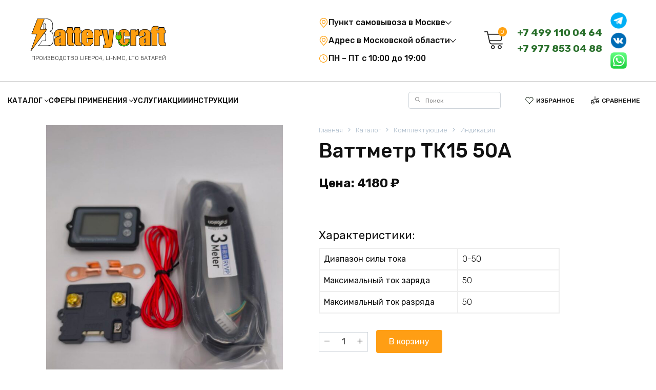

--- FILE ---
content_type: text/html; charset=UTF-8
request_url: https://batterycraft.ru/shop/wattmeter-tk15-50a/
body_size: 39698
content:
<!doctype html>
<html lang="ru-RU">
<head>

	<!-- Google Tag Manager -->
	<script>(function(w,d,s,l,i){w[l]=w[l]||[];w[l].push({'gtm.start':
	new Date().getTime(),event:'gtm.js'});var f=d.getElementsByTagName(s)[0],
	j=d.createElement(s),dl=l!='dataLayer'?'&l='+l:'';j.async=true;j.src=
	'https://www.googletagmanager.com/gtm.js?id='+i+dl;f.parentNode.insertBefore(j,f);
	})(window,document,'script','dataLayer','GTM-PHNMH59');</script>
	<!-- End Google Tag Manager -->

    <meta charset="UTF-8">
    <meta name="viewport" content="width=device-width, initial-scale=1">

	
    <link rel="preconnect" href="https://fonts.googleapis.com">
    <link rel="preconnect" href="https://fonts.gstatic.com" crossorigin>
    <link href="https://fonts.googleapis.com/css2?family=Montserrat:wght@500;700&display=swap" rel="stylesheet">

    <link rel="stylesheet" href="https://batterycraft.ru/wp-content/themes/bono/srcnew/css/bootstrap-reboot.min.css">
    <link rel="stylesheet" href="https://batterycraft.ru/wp-content/themes/bono/srcnew/css/boots/bootstrap.min.css">
    <link rel="stylesheet" href="https://batterycraft.ru/wp-content/themes/bono/srcnew/css/style.css">
	<link rel="stylesheet" href="https://batterycraft.ru/wp-content/themes/bono/srcnew/css/px-menu.css">
    <link rel="stylesheet" href="https://batterycraft.ru/wp-content/themes/bono/srcnew/css/px-new-header.css">
    <link rel="stylesheet" href="https://batterycraft.ru/wp-content/themes/bono/srcnew/css/px-new-blog.css">

	<style>
		.site-menu > ul:before{
			display:none !important;
		}
        .site-menu > ul > li > a {
    
            font-size: 16px;
        }
	</style>
	
<!--   -->
    				<script>document.documentElement.className = document.documentElement.className + ' yes-js js_active js'</script>
				<meta name='robots' content='index, follow, max-image-preview:large, max-snippet:-1, max-video-preview:-1' />

	<!-- This site is optimized with the Yoast SEO plugin v21.3 - https://yoast.com/wordpress/plugins/seo/ -->
	<title>Ваттметр ТК15 50А купить у производителя BatteryCraft</title>
	<meta name="description" content="Ваттметр ТК15 50А покупайте в интернет-магазине BatteryCraft в Москве. Заказывайте аккумуляторы от производителя. Выгодные цены, доставка по России." />
	<link rel="canonical" href="https://batterycraft.ru/shop/wattmeter-tk15-50a/" />
	<meta property="og:locale" content="ru_RU" />
	<meta property="og:type" content="article" />
	<meta property="og:title" content="Ваттметр ТК15 50А купить у производителя BatteryCraft" />
	<meta property="og:description" content="Ваттметр ТК15 50А покупайте в интернет-магазине BatteryCraft в Москве. Заказывайте аккумуляторы от производителя. Выгодные цены, доставка по России." />
	<meta property="og:url" content="https://batterycraft.ru/shop/wattmeter-tk15-50a/" />
	<meta property="og:site_name" content="batterycraft.ru" />
	<meta property="article:modified_time" content="2026-01-16T13:40:55+00:00" />
	<meta property="og:image" content="https://batterycraft.ru/wp-content/uploads/2021/11/photo_2025-05-23_13-03-49.jpg" />
	<meta property="og:image:width" content="960" />
	<meta property="og:image:height" content="1280" />
	<meta property="og:image:type" content="image/jpeg" />
	<meta name="twitter:card" content="summary_large_image" />
	<meta name="twitter:label1" content="Примерное время для чтения" />
	<meta name="twitter:data1" content="1 минута" />
	<script type="application/ld+json" class="yoast-schema-graph">{"@context":"https://schema.org","@graph":[{"@type":"WebPage","@id":"https://batterycraft.ru/shop/wattmeter-tk15-50a/","url":"https://batterycraft.ru/shop/wattmeter-tk15-50a/","name":"Ваттметр ТК15 50А купить у производителя BatteryCraft","isPartOf":{"@id":"https://batterycraft.ru/#website"},"primaryImageOfPage":{"@id":"https://batterycraft.ru/shop/wattmeter-tk15-50a/#primaryimage"},"image":{"@id":"https://batterycraft.ru/shop/wattmeter-tk15-50a/#primaryimage"},"thumbnailUrl":"https://batterycraft.ru/wp-content/uploads/2021/11/photo_2025-05-23_13-03-49.jpg","datePublished":"2021-11-25T11:39:34+00:00","dateModified":"2026-01-16T13:40:55+00:00","description":"Ваттметр ТК15 50А покупайте в интернет-магазине BatteryCraft в Москве. Заказывайте аккумуляторы от производителя. Выгодные цены, доставка по России.","breadcrumb":{"@id":"https://batterycraft.ru/shop/wattmeter-tk15-50a/#breadcrumb"},"inLanguage":"ru-RU","potentialAction":[{"@type":"ReadAction","target":["https://batterycraft.ru/shop/wattmeter-tk15-50a/"]}]},{"@type":"ImageObject","inLanguage":"ru-RU","@id":"https://batterycraft.ru/shop/wattmeter-tk15-50a/#primaryimage","url":"https://batterycraft.ru/wp-content/uploads/2021/11/photo_2025-05-23_13-03-49.jpg","contentUrl":"https://batterycraft.ru/wp-content/uploads/2021/11/photo_2025-05-23_13-03-49.jpg","width":960,"height":1280},{"@type":"BreadcrumbList","@id":"https://batterycraft.ru/shop/wattmeter-tk15-50a/#breadcrumb","itemListElement":[{"@type":"ListItem","position":1,"name":"Главная страница","item":"https://batterycraft.ru/"},{"@type":"ListItem","position":2,"name":"Каталог","item":"https://batterycraft.ru/product-category-shop/"},{"@type":"ListItem","position":3,"name":"Ваттметр ТК15 50А"}]},{"@type":"WebSite","@id":"https://batterycraft.ru/#website","url":"https://batterycraft.ru/","name":"batterycraft.ru","description":"Производство Lifepo4, Li-NMC, LTO батарей","potentialAction":[{"@type":"SearchAction","target":{"@type":"EntryPoint","urlTemplate":"https://batterycraft.ru/?s={search_term_string}"},"query-input":"required name=search_term_string"}],"inLanguage":"ru-RU"}]}</script>
	<!-- / Yoast SEO plugin. -->


<link rel='dns-prefetch' href='//stats.wp.com' />
<link rel='dns-prefetch' href='//fonts.googleapis.com' />
<script type="text/javascript">
/* <![CDATA[ */
window._wpemojiSettings = {"baseUrl":"https:\/\/s.w.org\/images\/core\/emoji\/15.0.3\/72x72\/","ext":".png","svgUrl":"https:\/\/s.w.org\/images\/core\/emoji\/15.0.3\/svg\/","svgExt":".svg","source":{"concatemoji":"https:\/\/batterycraft.ru\/wp-includes\/js\/wp-emoji-release.min.js?ver=6.6.1"}};
/*! This file is auto-generated */
!function(i,n){var o,s,e;function c(e){try{var t={supportTests:e,timestamp:(new Date).valueOf()};sessionStorage.setItem(o,JSON.stringify(t))}catch(e){}}function p(e,t,n){e.clearRect(0,0,e.canvas.width,e.canvas.height),e.fillText(t,0,0);var t=new Uint32Array(e.getImageData(0,0,e.canvas.width,e.canvas.height).data),r=(e.clearRect(0,0,e.canvas.width,e.canvas.height),e.fillText(n,0,0),new Uint32Array(e.getImageData(0,0,e.canvas.width,e.canvas.height).data));return t.every(function(e,t){return e===r[t]})}function u(e,t,n){switch(t){case"flag":return n(e,"\ud83c\udff3\ufe0f\u200d\u26a7\ufe0f","\ud83c\udff3\ufe0f\u200b\u26a7\ufe0f")?!1:!n(e,"\ud83c\uddfa\ud83c\uddf3","\ud83c\uddfa\u200b\ud83c\uddf3")&&!n(e,"\ud83c\udff4\udb40\udc67\udb40\udc62\udb40\udc65\udb40\udc6e\udb40\udc67\udb40\udc7f","\ud83c\udff4\u200b\udb40\udc67\u200b\udb40\udc62\u200b\udb40\udc65\u200b\udb40\udc6e\u200b\udb40\udc67\u200b\udb40\udc7f");case"emoji":return!n(e,"\ud83d\udc26\u200d\u2b1b","\ud83d\udc26\u200b\u2b1b")}return!1}function f(e,t,n){var r="undefined"!=typeof WorkerGlobalScope&&self instanceof WorkerGlobalScope?new OffscreenCanvas(300,150):i.createElement("canvas"),a=r.getContext("2d",{willReadFrequently:!0}),o=(a.textBaseline="top",a.font="600 32px Arial",{});return e.forEach(function(e){o[e]=t(a,e,n)}),o}function t(e){var t=i.createElement("script");t.src=e,t.defer=!0,i.head.appendChild(t)}"undefined"!=typeof Promise&&(o="wpEmojiSettingsSupports",s=["flag","emoji"],n.supports={everything:!0,everythingExceptFlag:!0},e=new Promise(function(e){i.addEventListener("DOMContentLoaded",e,{once:!0})}),new Promise(function(t){var n=function(){try{var e=JSON.parse(sessionStorage.getItem(o));if("object"==typeof e&&"number"==typeof e.timestamp&&(new Date).valueOf()<e.timestamp+604800&&"object"==typeof e.supportTests)return e.supportTests}catch(e){}return null}();if(!n){if("undefined"!=typeof Worker&&"undefined"!=typeof OffscreenCanvas&&"undefined"!=typeof URL&&URL.createObjectURL&&"undefined"!=typeof Blob)try{var e="postMessage("+f.toString()+"("+[JSON.stringify(s),u.toString(),p.toString()].join(",")+"));",r=new Blob([e],{type:"text/javascript"}),a=new Worker(URL.createObjectURL(r),{name:"wpTestEmojiSupports"});return void(a.onmessage=function(e){c(n=e.data),a.terminate(),t(n)})}catch(e){}c(n=f(s,u,p))}t(n)}).then(function(e){for(var t in e)n.supports[t]=e[t],n.supports.everything=n.supports.everything&&n.supports[t],"flag"!==t&&(n.supports.everythingExceptFlag=n.supports.everythingExceptFlag&&n.supports[t]);n.supports.everythingExceptFlag=n.supports.everythingExceptFlag&&!n.supports.flag,n.DOMReady=!1,n.readyCallback=function(){n.DOMReady=!0}}).then(function(){return e}).then(function(){var e;n.supports.everything||(n.readyCallback(),(e=n.source||{}).concatemoji?t(e.concatemoji):e.wpemoji&&e.twemoji&&(t(e.twemoji),t(e.wpemoji)))}))}((window,document),window._wpemojiSettings);
/* ]]> */
</script>
<link rel='stylesheet' id='yith_woocompare_page-css' href='https://batterycraft.ru/wp-content/plugins/yith-woocommerce-compare-premium/assets/css/style.css?ver=2.9.0'  media='all' />
<style id='yith_woocompare_page-inline-css' type='text/css'>

				#yith-woocompare-cat-nav h3 {
                    color: #333333;
                }
                #yith-woocompare-cat-nav li a {
                    color: #777777;
                }
                #yith-woocompare-cat-nav li a:hover, #yith-woocompare-cat-nav li .active {
                    color: #333333;
                }
                table.compare-list .remove a {
                    color: #777777;
                }
                table.compare-list .remove a:hover {
                    color: #333333;
                }
                a.button.yith_woocompare_clear, table.compare-list .product_info .button, table.compare-list .add-to-cart .button, table.compare-list .added_to_cart {
                    color: #ffffff;
                    background-color: #b2b2b2;
                }
               	a.button.yith_woocompare_clear:hover, table.compare-list .product_info .button:hover, table.compare-list .add-to-cart .button:hover, table.compare-list .added_to_cart:hover {
                    color: #ffffff;
                    background-color: #303030;
                }
                table.compare-list .rating .star-rating {
                    color: #303030;
                }
                #yith-woocompare-related .yith-woocompare-related-title {
                    color: #333333;
                }
                #yith-woocompare-related .related-products .button {
                    color: #ffffff;
                    background-color: #b2b2b2;
                }
                #yith-woocompare-related .related-products .button:hover {
                    color: #ffffff;
                    background-color: #303030;
                }
                #yith-woocompare-share h3 {
                    color: #333333;
                }
                table.compare-list tr.different, table.compare-list tr.different th {
                	background-color: #e4e4e4 !important;
                }
</style>
<link rel='stylesheet' id='jquery-fixedheadertable-style-css' href='https://batterycraft.ru/wp-content/plugins/yith-woocommerce-compare-premium/assets/css/jquery.dataTables.css?ver=1.10.18'  media='all' />
<style id='wp-emoji-styles-inline-css' type='text/css'>

	img.wp-smiley, img.emoji {
		display: inline !important;
		border: none !important;
		box-shadow: none !important;
		height: 1em !important;
		width: 1em !important;
		margin: 0 0.07em !important;
		vertical-align: -0.1em !important;
		background: none !important;
		padding: 0 !important;
	}
</style>
<link rel='stylesheet' id='wp-block-library-css' href='https://batterycraft.ru/wp-includes/css/dist/block-library/style.min.css?ver=6.6.1'  media='all' />
<style id='wp-block-library-theme-inline-css' type='text/css'>
.wp-block-audio :where(figcaption){color:#555;font-size:13px;text-align:center}.is-dark-theme .wp-block-audio :where(figcaption){color:#ffffffa6}.wp-block-audio{margin:0 0 1em}.wp-block-code{border:1px solid #ccc;border-radius:4px;font-family:Menlo,Consolas,monaco,monospace;padding:.8em 1em}.wp-block-embed :where(figcaption){color:#555;font-size:13px;text-align:center}.is-dark-theme .wp-block-embed :where(figcaption){color:#ffffffa6}.wp-block-embed{margin:0 0 1em}.blocks-gallery-caption{color:#555;font-size:13px;text-align:center}.is-dark-theme .blocks-gallery-caption{color:#ffffffa6}:root :where(.wp-block-image figcaption){color:#555;font-size:13px;text-align:center}.is-dark-theme :root :where(.wp-block-image figcaption){color:#ffffffa6}.wp-block-image{margin:0 0 1em}.wp-block-pullquote{border-bottom:4px solid;border-top:4px solid;color:currentColor;margin-bottom:1.75em}.wp-block-pullquote cite,.wp-block-pullquote footer,.wp-block-pullquote__citation{color:currentColor;font-size:.8125em;font-style:normal;text-transform:uppercase}.wp-block-quote{border-left:.25em solid;margin:0 0 1.75em;padding-left:1em}.wp-block-quote cite,.wp-block-quote footer{color:currentColor;font-size:.8125em;font-style:normal;position:relative}.wp-block-quote.has-text-align-right{border-left:none;border-right:.25em solid;padding-left:0;padding-right:1em}.wp-block-quote.has-text-align-center{border:none;padding-left:0}.wp-block-quote.is-large,.wp-block-quote.is-style-large,.wp-block-quote.is-style-plain{border:none}.wp-block-search .wp-block-search__label{font-weight:700}.wp-block-search__button{border:1px solid #ccc;padding:.375em .625em}:where(.wp-block-group.has-background){padding:1.25em 2.375em}.wp-block-separator.has-css-opacity{opacity:.4}.wp-block-separator{border:none;border-bottom:2px solid;margin-left:auto;margin-right:auto}.wp-block-separator.has-alpha-channel-opacity{opacity:1}.wp-block-separator:not(.is-style-wide):not(.is-style-dots){width:100px}.wp-block-separator.has-background:not(.is-style-dots){border-bottom:none;height:1px}.wp-block-separator.has-background:not(.is-style-wide):not(.is-style-dots){height:2px}.wp-block-table{margin:0 0 1em}.wp-block-table td,.wp-block-table th{word-break:normal}.wp-block-table :where(figcaption){color:#555;font-size:13px;text-align:center}.is-dark-theme .wp-block-table :where(figcaption){color:#ffffffa6}.wp-block-video :where(figcaption){color:#555;font-size:13px;text-align:center}.is-dark-theme .wp-block-video :where(figcaption){color:#ffffffa6}.wp-block-video{margin:0 0 1em}:root :where(.wp-block-template-part.has-background){margin-bottom:0;margin-top:0;padding:1.25em 2.375em}
</style>
<style id='ce4wp-subscribe-style-inline-css' type='text/css'>
.wp-block-ce4wp-subscribe{max-width:840px;margin:0 auto}.wp-block-ce4wp-subscribe .title{margin-bottom:0}.wp-block-ce4wp-subscribe .subTitle{margin-top:0;font-size:0.8em}.wp-block-ce4wp-subscribe .disclaimer{margin-top:5px;font-size:0.8em}.wp-block-ce4wp-subscribe .disclaimer .disclaimer-label{margin-left:10px}.wp-block-ce4wp-subscribe .inputBlock{width:100%;margin-bottom:10px}.wp-block-ce4wp-subscribe .inputBlock input{width:100%}.wp-block-ce4wp-subscribe .inputBlock label{display:inline-block}.wp-block-ce4wp-subscribe .submit-button{margin-top:25px;display:block}.wp-block-ce4wp-subscribe .required-text{display:inline-block;margin:0;padding:0;margin-left:0.3em}.wp-block-ce4wp-subscribe .onSubmission{height:0;max-width:840px;margin:0 auto}.wp-block-ce4wp-subscribe .firstNameSummary .lastNameSummary{text-transform:capitalize}.wp-block-ce4wp-subscribe .ce4wp-inline-notification{display:flex;flex-direction:row;align-items:center;padding:13px 10px;width:100%;height:40px;border-style:solid;border-color:orange;border-width:1px;border-left-width:4px;border-radius:3px;background:rgba(255,133,15,0.1);flex:none;order:0;flex-grow:1;margin:0px 0px}.wp-block-ce4wp-subscribe .ce4wp-inline-warning-text{font-style:normal;font-weight:normal;font-size:16px;line-height:20px;display:flex;align-items:center;color:#571600;margin-left:9px}.wp-block-ce4wp-subscribe .ce4wp-inline-warning-icon{color:orange}.wp-block-ce4wp-subscribe .ce4wp-inline-warning-arrow{color:#571600;margin-left:auto}.wp-block-ce4wp-subscribe .ce4wp-banner-clickable{cursor:pointer}.ce4wp-link{cursor:pointer}

.no-flex{display:block}.sub-header{margin-bottom:1em}


</style>
<link rel='stylesheet' id='wc-blocks-vendors-style-css' href='https://batterycraft.ru/wp-content/plugins/woocommerce/packages/woocommerce-blocks/build/wc-blocks-vendors-style.css?ver=10.9.3'  media='all' />
<link rel='stylesheet' id='wc-all-blocks-style-css' href='https://batterycraft.ru/wp-content/plugins/woocommerce/packages/woocommerce-blocks/build/wc-all-blocks-style.css?ver=10.9.3'  media='all' />
<link rel='stylesheet' id='jquery-selectBox-css' href='https://batterycraft.ru/wp-content/plugins/yith-woocommerce-wishlist/assets/css/jquery.selectBox.css?ver=1.2.0'  media='all' />
<link rel='stylesheet' id='yith-wcwl-font-awesome-css' href='https://batterycraft.ru/wp-content/plugins/yith-woocommerce-wishlist/assets/css/font-awesome.css?ver=4.7.0'  media='all' />
<link rel='stylesheet' id='woocommerce_prettyPhoto_css-css' href='//batterycraft.ru/wp-content/plugins/woocommerce/assets/css/prettyPhoto.css?ver=3.1.6'  media='all' />
<link rel='stylesheet' id='yith-wcwl-main-css' href='https://batterycraft.ru/wp-content/plugins/yith-woocommerce-wishlist/assets/css/style.css?ver=3.27.0'  media='all' />
<style id='classic-theme-styles-inline-css' type='text/css'>
/*! This file is auto-generated */
.wp-block-button__link{color:#fff;background-color:#32373c;border-radius:9999px;box-shadow:none;text-decoration:none;padding:calc(.667em + 2px) calc(1.333em + 2px);font-size:1.125em}.wp-block-file__button{background:#32373c;color:#fff;text-decoration:none}
</style>
<style id='global-styles-inline-css' type='text/css'>
:root{--wp--preset--aspect-ratio--square: 1;--wp--preset--aspect-ratio--4-3: 4/3;--wp--preset--aspect-ratio--3-4: 3/4;--wp--preset--aspect-ratio--3-2: 3/2;--wp--preset--aspect-ratio--2-3: 2/3;--wp--preset--aspect-ratio--16-9: 16/9;--wp--preset--aspect-ratio--9-16: 9/16;--wp--preset--color--black: #000000;--wp--preset--color--cyan-bluish-gray: #abb8c3;--wp--preset--color--white: #ffffff;--wp--preset--color--pale-pink: #f78da7;--wp--preset--color--vivid-red: #cf2e2e;--wp--preset--color--luminous-vivid-orange: #ff6900;--wp--preset--color--luminous-vivid-amber: #fcb900;--wp--preset--color--light-green-cyan: #7bdcb5;--wp--preset--color--vivid-green-cyan: #00d084;--wp--preset--color--pale-cyan-blue: #8ed1fc;--wp--preset--color--vivid-cyan-blue: #0693e3;--wp--preset--color--vivid-purple: #9b51e0;--wp--preset--gradient--vivid-cyan-blue-to-vivid-purple: linear-gradient(135deg,rgba(6,147,227,1) 0%,rgb(155,81,224) 100%);--wp--preset--gradient--light-green-cyan-to-vivid-green-cyan: linear-gradient(135deg,rgb(122,220,180) 0%,rgb(0,208,130) 100%);--wp--preset--gradient--luminous-vivid-amber-to-luminous-vivid-orange: linear-gradient(135deg,rgba(252,185,0,1) 0%,rgba(255,105,0,1) 100%);--wp--preset--gradient--luminous-vivid-orange-to-vivid-red: linear-gradient(135deg,rgba(255,105,0,1) 0%,rgb(207,46,46) 100%);--wp--preset--gradient--very-light-gray-to-cyan-bluish-gray: linear-gradient(135deg,rgb(238,238,238) 0%,rgb(169,184,195) 100%);--wp--preset--gradient--cool-to-warm-spectrum: linear-gradient(135deg,rgb(74,234,220) 0%,rgb(151,120,209) 20%,rgb(207,42,186) 40%,rgb(238,44,130) 60%,rgb(251,105,98) 80%,rgb(254,248,76) 100%);--wp--preset--gradient--blush-light-purple: linear-gradient(135deg,rgb(255,206,236) 0%,rgb(152,150,240) 100%);--wp--preset--gradient--blush-bordeaux: linear-gradient(135deg,rgb(254,205,165) 0%,rgb(254,45,45) 50%,rgb(107,0,62) 100%);--wp--preset--gradient--luminous-dusk: linear-gradient(135deg,rgb(255,203,112) 0%,rgb(199,81,192) 50%,rgb(65,88,208) 100%);--wp--preset--gradient--pale-ocean: linear-gradient(135deg,rgb(255,245,203) 0%,rgb(182,227,212) 50%,rgb(51,167,181) 100%);--wp--preset--gradient--electric-grass: linear-gradient(135deg,rgb(202,248,128) 0%,rgb(113,206,126) 100%);--wp--preset--gradient--midnight: linear-gradient(135deg,rgb(2,3,129) 0%,rgb(40,116,252) 100%);--wp--preset--font-size--small: 19.5px;--wp--preset--font-size--medium: 20px;--wp--preset--font-size--large: 36.5px;--wp--preset--font-size--x-large: 42px;--wp--preset--font-size--normal: 22px;--wp--preset--font-size--huge: 49.5px;--wp--preset--spacing--20: 0.44rem;--wp--preset--spacing--30: 0.67rem;--wp--preset--spacing--40: 1rem;--wp--preset--spacing--50: 1.5rem;--wp--preset--spacing--60: 2.25rem;--wp--preset--spacing--70: 3.38rem;--wp--preset--spacing--80: 5.06rem;--wp--preset--shadow--natural: 6px 6px 9px rgba(0, 0, 0, 0.2);--wp--preset--shadow--deep: 12px 12px 50px rgba(0, 0, 0, 0.4);--wp--preset--shadow--sharp: 6px 6px 0px rgba(0, 0, 0, 0.2);--wp--preset--shadow--outlined: 6px 6px 0px -3px rgba(255, 255, 255, 1), 6px 6px rgba(0, 0, 0, 1);--wp--preset--shadow--crisp: 6px 6px 0px rgba(0, 0, 0, 1);}:where(.is-layout-flex){gap: 0.5em;}:where(.is-layout-grid){gap: 0.5em;}body .is-layout-flex{display: flex;}.is-layout-flex{flex-wrap: wrap;align-items: center;}.is-layout-flex > :is(*, div){margin: 0;}body .is-layout-grid{display: grid;}.is-layout-grid > :is(*, div){margin: 0;}:where(.wp-block-columns.is-layout-flex){gap: 2em;}:where(.wp-block-columns.is-layout-grid){gap: 2em;}:where(.wp-block-post-template.is-layout-flex){gap: 1.25em;}:where(.wp-block-post-template.is-layout-grid){gap: 1.25em;}.has-black-color{color: var(--wp--preset--color--black) !important;}.has-cyan-bluish-gray-color{color: var(--wp--preset--color--cyan-bluish-gray) !important;}.has-white-color{color: var(--wp--preset--color--white) !important;}.has-pale-pink-color{color: var(--wp--preset--color--pale-pink) !important;}.has-vivid-red-color{color: var(--wp--preset--color--vivid-red) !important;}.has-luminous-vivid-orange-color{color: var(--wp--preset--color--luminous-vivid-orange) !important;}.has-luminous-vivid-amber-color{color: var(--wp--preset--color--luminous-vivid-amber) !important;}.has-light-green-cyan-color{color: var(--wp--preset--color--light-green-cyan) !important;}.has-vivid-green-cyan-color{color: var(--wp--preset--color--vivid-green-cyan) !important;}.has-pale-cyan-blue-color{color: var(--wp--preset--color--pale-cyan-blue) !important;}.has-vivid-cyan-blue-color{color: var(--wp--preset--color--vivid-cyan-blue) !important;}.has-vivid-purple-color{color: var(--wp--preset--color--vivid-purple) !important;}.has-black-background-color{background-color: var(--wp--preset--color--black) !important;}.has-cyan-bluish-gray-background-color{background-color: var(--wp--preset--color--cyan-bluish-gray) !important;}.has-white-background-color{background-color: var(--wp--preset--color--white) !important;}.has-pale-pink-background-color{background-color: var(--wp--preset--color--pale-pink) !important;}.has-vivid-red-background-color{background-color: var(--wp--preset--color--vivid-red) !important;}.has-luminous-vivid-orange-background-color{background-color: var(--wp--preset--color--luminous-vivid-orange) !important;}.has-luminous-vivid-amber-background-color{background-color: var(--wp--preset--color--luminous-vivid-amber) !important;}.has-light-green-cyan-background-color{background-color: var(--wp--preset--color--light-green-cyan) !important;}.has-vivid-green-cyan-background-color{background-color: var(--wp--preset--color--vivid-green-cyan) !important;}.has-pale-cyan-blue-background-color{background-color: var(--wp--preset--color--pale-cyan-blue) !important;}.has-vivid-cyan-blue-background-color{background-color: var(--wp--preset--color--vivid-cyan-blue) !important;}.has-vivid-purple-background-color{background-color: var(--wp--preset--color--vivid-purple) !important;}.has-black-border-color{border-color: var(--wp--preset--color--black) !important;}.has-cyan-bluish-gray-border-color{border-color: var(--wp--preset--color--cyan-bluish-gray) !important;}.has-white-border-color{border-color: var(--wp--preset--color--white) !important;}.has-pale-pink-border-color{border-color: var(--wp--preset--color--pale-pink) !important;}.has-vivid-red-border-color{border-color: var(--wp--preset--color--vivid-red) !important;}.has-luminous-vivid-orange-border-color{border-color: var(--wp--preset--color--luminous-vivid-orange) !important;}.has-luminous-vivid-amber-border-color{border-color: var(--wp--preset--color--luminous-vivid-amber) !important;}.has-light-green-cyan-border-color{border-color: var(--wp--preset--color--light-green-cyan) !important;}.has-vivid-green-cyan-border-color{border-color: var(--wp--preset--color--vivid-green-cyan) !important;}.has-pale-cyan-blue-border-color{border-color: var(--wp--preset--color--pale-cyan-blue) !important;}.has-vivid-cyan-blue-border-color{border-color: var(--wp--preset--color--vivid-cyan-blue) !important;}.has-vivid-purple-border-color{border-color: var(--wp--preset--color--vivid-purple) !important;}.has-vivid-cyan-blue-to-vivid-purple-gradient-background{background: var(--wp--preset--gradient--vivid-cyan-blue-to-vivid-purple) !important;}.has-light-green-cyan-to-vivid-green-cyan-gradient-background{background: var(--wp--preset--gradient--light-green-cyan-to-vivid-green-cyan) !important;}.has-luminous-vivid-amber-to-luminous-vivid-orange-gradient-background{background: var(--wp--preset--gradient--luminous-vivid-amber-to-luminous-vivid-orange) !important;}.has-luminous-vivid-orange-to-vivid-red-gradient-background{background: var(--wp--preset--gradient--luminous-vivid-orange-to-vivid-red) !important;}.has-very-light-gray-to-cyan-bluish-gray-gradient-background{background: var(--wp--preset--gradient--very-light-gray-to-cyan-bluish-gray) !important;}.has-cool-to-warm-spectrum-gradient-background{background: var(--wp--preset--gradient--cool-to-warm-spectrum) !important;}.has-blush-light-purple-gradient-background{background: var(--wp--preset--gradient--blush-light-purple) !important;}.has-blush-bordeaux-gradient-background{background: var(--wp--preset--gradient--blush-bordeaux) !important;}.has-luminous-dusk-gradient-background{background: var(--wp--preset--gradient--luminous-dusk) !important;}.has-pale-ocean-gradient-background{background: var(--wp--preset--gradient--pale-ocean) !important;}.has-electric-grass-gradient-background{background: var(--wp--preset--gradient--electric-grass) !important;}.has-midnight-gradient-background{background: var(--wp--preset--gradient--midnight) !important;}.has-small-font-size{font-size: var(--wp--preset--font-size--small) !important;}.has-medium-font-size{font-size: var(--wp--preset--font-size--medium) !important;}.has-large-font-size{font-size: var(--wp--preset--font-size--large) !important;}.has-x-large-font-size{font-size: var(--wp--preset--font-size--x-large) !important;}
:where(.wp-block-post-template.is-layout-flex){gap: 1.25em;}:where(.wp-block-post-template.is-layout-grid){gap: 1.25em;}
:where(.wp-block-columns.is-layout-flex){gap: 2em;}:where(.wp-block-columns.is-layout-grid){gap: 2em;}
:root :where(.wp-block-pullquote){font-size: 1.5em;line-height: 1.6;}
</style>
<link rel='stylesheet' id='contact-form-7-css' href='https://batterycraft.ru/wp-content/plugins/contact-form-7/includes/css/styles.css?ver=5.9.8'  media='all' />
<link rel='stylesheet' id='photoswipe-css' href='https://batterycraft.ru/wp-content/plugins/woocommerce/assets/css/photoswipe/photoswipe.min.css?ver=8.1.1'  media='all' />
<link rel='stylesheet' id='photoswipe-default-skin-css' href='https://batterycraft.ru/wp-content/plugins/woocommerce/assets/css/photoswipe/default-skin/default-skin.min.css?ver=8.1.1'  media='all' />
<style id='woocommerce-inline-inline-css' type='text/css'>
.woocommerce form .form-row .required { visibility: visible; }
</style>
<link rel='stylesheet' id='jquery-colorbox-css' href='https://batterycraft.ru/wp-content/plugins/yith-woocommerce-compare-premium/assets/css/colorbox.css?ver=1.6.1'  media='all' />
<link rel='stylesheet' id='yith-woocompare-widget-css' href='https://batterycraft.ru/wp-content/plugins/yith-woocommerce-compare-premium/assets/css/widget.css?ver=2.9.0'  media='all' />
<link rel='stylesheet' id='google-fonts-css' href='https://fonts.googleapis.com/css?family=Rubik%3A300%2C400%2C400i%2C500%2C700&#038;subset=cyrillic&#038;display=swap&#038;ver=6.6.1'  media='all' />
<link rel='stylesheet' id='bono-style-css' href='https://batterycraft.ru/wp-content/themes/bono/assets/css/style.min.css?ver=1.6.1'  media='all' />
<script type="text/template" id="tmpl-variation-template">
	<div class="woocommerce-variation-description">{{{ data.variation.variation_description }}}</div>
	<div class="woocommerce-variation-price">{{{ data.variation.price_html }}}</div>
	<div class="woocommerce-variation-availability">{{{ data.variation.availability_html }}}</div>
</script>
<script type="text/template" id="tmpl-unavailable-variation-template">
	<p>Этот товар недоступен. Пожалуйста, выберите другую комбинацию.</p>
</script>
<script type="text/javascript" src="https://batterycraft.ru/wp-includes/js/jquery/jquery.min.js?ver=3.7.1" id="jquery-core-js"></script>
<script type="text/javascript" src="https://batterycraft.ru/wp-includes/js/jquery/jquery-migrate.min.js?ver=3.4.1" id="jquery-migrate-js"></script>
<script type="text/javascript" id="jquery-js-after">
/* <![CDATA[ */
if (typeof (window.wpfReadyList) == "undefined") {
			var v = jQuery.fn.jquery;
			if (v && parseInt(v) >= 3 && window.self === window.top) {
				var readyList=[];
				window.originalReadyMethod = jQuery.fn.ready;
				jQuery.fn.ready = function(){
					if(arguments.length && arguments.length > 0 && typeof arguments[0] === "function") {
						readyList.push({"c": this, "a": arguments});
					}
					return window.originalReadyMethod.apply( this, arguments );
				};
				window.wpfReadyList = readyList;
			}}
/* ]]> */
</script>
<script type="text/javascript" src="https://batterycraft.ru/wp-includes/js/dist/hooks.min.js?ver=2810c76e705dd1a53b18" id="wp-hooks-js"></script>
<script type="text/javascript" src="https://stats.wp.com/w.js?ver=202604" id="woo-tracks-js"></script>
<script type="text/javascript" src="https://batterycraft.ru/wp-content/plugins/wp-yandex-metrika/assets/YmEc.min.js?ver=1.2.1" id="wp-yandex-metrika_YmEc-js"></script>
<script type="text/javascript" id="wp-yandex-metrika_YmEc-js-after">
/* <![CDATA[ */
window.tmpwpym={datalayername:'dataLayer',counters:JSON.parse('[{"number":"86857202","webvisor":"1"}]'),targets:JSON.parse('[]')};
/* ]]> */
</script>
<script type="text/javascript" src="https://batterycraft.ru/wp-content/plugins/wp-yandex-metrika/assets/frontend.min.js?ver=1.2.1" id="wp-yandex-metrika_frontend-js"></script>
<script type="text/javascript" id="kk-script-js-extra">
/* <![CDATA[ */
var fetchCartItems = {"ajax_url":"https:\/\/batterycraft.ru\/wp-admin\/admin-ajax.php","action":"kk_wc_fetchcartitems","nonce":"54c6b55be6","currency":"RUB"};
/* ]]> */
</script>
<script type="text/javascript" src="https://batterycraft.ru/wp-content/plugins/kliken-marketing-for-google/assets/kk-script.js?ver=6.6.1" id="kk-script-js"></script>
<link rel="https://api.w.org/" href="https://batterycraft.ru/wp-json/" /><link rel="alternate" title="JSON" type="application/json" href="https://batterycraft.ru/wp-json/wp/v2/product/445" /><link rel="EditURI" type="application/rsd+xml" title="RSD" href="https://batterycraft.ru/xmlrpc.php?rsd" />
<meta name="generator" content="WordPress 6.6.1" />
<meta name="generator" content="WooCommerce 8.1.1" />
<link rel='shortlink' href='https://batterycraft.ru/?p=445' />
<link rel="alternate" title="oEmbed (JSON)" type="application/json+oembed" href="https://batterycraft.ru/wp-json/oembed/1.0/embed?url=https%3A%2F%2Fbatterycraft.ru%2Fshop%2Fwattmeter-tk15-50a%2F" />
<link rel="alternate" title="oEmbed (XML)" type="text/xml+oembed" href="https://batterycraft.ru/wp-json/oembed/1.0/embed?url=https%3A%2F%2Fbatterycraft.ru%2Fshop%2Fwattmeter-tk15-50a%2F&#038;format=xml" />
<meta name="verification" content="f612c7d25f5690ad41496fcfdbf8d1" />

<!-- Saphali Lite Version -->
<meta name="generator" content="Saphali Lite 1.9.2" />


<script type="text/javascript">
	var swPostRegister = function() {
		sw.track('ViewContent',
			{
				content_type: 'product',
				content_ids: ["445"],
				content_name: "Ваттметр ТК15 50А",
				content_category: "41"
			}
		);

		sw.gEvent('view_item',
			{
				items: [
					{
						"id": "445",
						"name": "Ваттметр ТК15 50А",
						"category": "41",
						"google_business_vertical": "retail"
					}
				]
			}
		);

		sw.gEvent('page_view',
			{
				"ecomm_prodid": "445"
			}
		);

		sw.register_product_view(
			{
				"id": "445",
				"category": "41"
			}
		);
	};
</script>

<script type="text/javascript">
	var _swaMa=["985190085"];"undefined"==typeof sw&&!function(e,s,a){function t(){for(;o[0]&&"loaded"==o[0][d];)i=o.shift(),i[w]=!c.parentNode.insertBefore(i,c)}for(var r,n,i,o=[],c=e.scripts[0],w="onreadystatechange",d="readyState";r=a.shift();)n=e.createElement(s),"async"in c?(n.async=!1,e.head.appendChild(n)):c[d]?(o.push(n),n[w]=t):e.write("<"+s+' src="'+r+'" defer></'+s+">"),n.src=r}(document,"script",["//analytics.sitewit.com/v3/"+_swaMa[0]+"/sw.js"]);
</script>
<link rel="preload" href="https://batterycraft.ru/wp-content/themes/bono/assets/fonts/wpshop-core.ttf" as="font" crossorigin>
    <style>@media (min-width: 768px){.site-header{padding-bottom:42px}}::selection, 
            .card-slider__category, 
            .card-slider-container .swiper-pagination-bullet-active,
            .post-card--grid .post-card__thumbnail:before,
            .post-card:not(.post-card--small) .post-card__thumbnail a:before,
            .post-card:not(.post-card--small) .post-card__category,
            .post-box--high .post-box__category span,
            .page-separator,
            .pagination .nav-links .page-numbers:not(.dots):not(.current):before,
            .btn,
            .btn-primary:hover,
            .btn-primary:not(:disabled):not(.disabled).active,
            .btn-primary:not(:disabled):not(.disabled):active,
            .show>.btn-primary.dropdown-toggle,
            .comment-respond .form-submit input,
            .page-links__item{background-color:#ff9e14}.entry-image--big .entry-image__body .post-card__category a,
            .home-text ul:not([class])>li:before,
            .page-content ul:not([class])>li:before,
            .taxonomy-description ul:not([class])>li:before,
            .widget-area .widget_categories ul.menu li a:before,
            .widget-area .widget_categories ul.menu li span:before,
            .widget-area .widget_categories>ul li a:before,
            .widget-area .widget_categories>ul li span:before.widget-area .widget_nav_menu ul.menu li a:before,
            .widget-area .widget_nav_menu ul.menu li span:before,
            .widget-area .widget_nav_menu>ul li a:before,
            .widget-area .widget_nav_menu>ul li span:before,
            .page-links .page-numbers:not(.dots):not(.current):before,
            .page-links .post-page-numbers:not(.dots):not(.current):before,
            .pagination .nav-links .page-numbers:not(.dots):not(.current):before,
            .pagination .nav-links .post-page-numbers:not(.dots):not(.current):before,
            .entry-image--full .entry-image__body .post-card__category a,
            .entry-image--fullscreen .entry-image__body .post-card__category a{background-color:#ff9e14}.comment-respond input:focus,
            select:focus,
            textarea:focus,
            .post-card--grid.post-card--thumbnail-no,
            .post-card--standard:after,
            .post-card--related.post-card--thumbnail-no:hover,
            .spoiler-box,
            .btn-primary,
            .btn-primary:hover,
            .btn-primary:not(:disabled):not(.disabled).active,
            .btn-primary:not(:disabled):not(.disabled):active,
            .show>.btn-primary.dropdown-toggle,
            .inp:focus,
            .entry-tag:focus,
            .entry-tag:hover,
            .search-screen .search-form .search-field:focus,
            .entry-content ul:not([class])>li:before,
            .text-content ul:not([class])>li:before,
            .entry-content blockquote,
            .button:hover:not(:disabled):not(.disabled){border-color:#ff9e14 !important}.input:focus,
            input[type=color]:focus,
            input[type=date]:focus,
            input[type=datetime-local]:focus,
            input[type=datetime]:focus,
            input[type=email]:focus,
            input[type=month]:focus,
            input[type=number]:focus,
            input[type=password]:focus,
            input[type=range]:focus,
            input[type=search]:focus,
            input[type=tel]:focus,
            input[type=text]:focus,
            input[type=time]:focus,
            input[type=url]:focus,
            input[type=week]:focus,
            select:focus,
            textarea:focus,
            .widget.woocommerce.woocommerce-widget-layered-nav>ul .woocommerce-widget-layered-nav-list__item.woocommerce-widget-layered-nav-list__item--chosen a:before{border-color:#ff9e14}.post-card--grid a:hover, .post-card--small .post-card__category, .post-card__author:before, .post-card__comments:before, .post-card__date:before, .post-card__like:before, .post-card__views:before, .entry-author:before, .entry-date:before, .entry-time:before, .entry-views:before, .entry-content ol:not([class])>li:before, .text-content ol:not([class])>li:before, .entry-content blockquote:before, .spoiler-box__title:after, .search-icon:hover:before, .search-form .search-submit:hover:before, .star-rating-item.hover,
            .comment-list .bypostauthor>.comment-body .comment-author:after,
            .breadcrumb a, .breadcrumb span,
            .search-screen .search-form .search-submit:before, 
            .star-rating--score-1:not(.hover) .star-rating-item:nth-child(1),
            .star-rating--score-2:not(.hover) .star-rating-item:nth-child(1), .star-rating--score-2:not(.hover) .star-rating-item:nth-child(2),
            .star-rating--score-3:not(.hover) .star-rating-item:nth-child(1), .star-rating--score-3:not(.hover) .star-rating-item:nth-child(2), .star-rating--score-3:not(.hover) .star-rating-item:nth-child(3),
            .star-rating--score-4:not(.hover) .star-rating-item:nth-child(1), .star-rating--score-4:not(.hover) .star-rating-item:nth-child(2), .star-rating--score-4:not(.hover) .star-rating-item:nth-child(3), .star-rating--score-4:not(.hover) .star-rating-item:nth-child(4),
            .star-rating--score-5:not(.hover) .star-rating-item:nth-child(1), .star-rating--score-5:not(.hover) .star-rating-item:nth-child(2), .star-rating--score-5:not(.hover) .star-rating-item:nth-child(3), .star-rating--score-5:not(.hover) .star-rating-item:nth-child(4), .star-rating--score-5:not(.hover) .star-rating-item:nth-child(5),
            .card-slider__button:hover:not(:disabled):not(.disabled),
            .single_add_to_cart_button:hover:not(:disabled):not(.disabled), 
            .bono_buy_one_click:hover:not(:disabled):not(.disabled), 
            .shop-item__buttons-cart:hover, 
            .shop-item__buttons-view:hover,
            .shop-item__buttons-cart:hover:not(:disabled):not(.disabled),
            .cart-collaterals .checkout-button:hover:not(:disabled):not(.disabled), 
            .woocommerce-mini-cart__buttons .button:hover:not(:disabled):not(.disabled),
            .bono-clear-favorite .button:hover:not(:disabled):not(.disabled),
            .bono-clear-product-compare .button:hover:not(:disabled):not(.disabled),
            .woocommerce .woocommerce-checkout .woocommerce-checkout-payment .button:hover:not(:disabled):not(.disabled),
            .comment-respond .form-submit input:hover:not(:disabled):not(.disabled),
            .woocommerce-info .button:hover:not(:disabled):not(.disabled),
            .woocommerce-info:before,
            .woocommerce-address-fields .button:hover:not(:disabled):not(.disabled),
            .woocommerce-EditAccountForm .button:hover:not(:disabled):not(.disabled),
            .woocommerce-account h2,
            .page-numbers a,
            .entry-content ul:not([class])>li:not(.sitemap-list__block):before,
            .woocommerce-cart-form .shop_table th,
            .cart-collaterals .shop_table th,
            .button:hover:not(:disabled):not(.disabled),
            .woocommerce-cart-form .shop_table td.actions .coupon .coupon-btn-apply:before,
            .woocommerce-checkout-review-order .shop_table th,
            .woocommerce-order-details .shop_table th,
            .widget-area--show-filters span:before{color:#ff9e14}.woocommerce-info{border-left-color:#ff9e14}.single_add_to_cart_button, .bono_buy_one_click, .card-slider__button, .shop-item__buttons-cart,
            .woocommerce-mini-cart__buttons button,
            .cart-collaterals .checkout-button,
            .bono-clear-favorite .button,
            .bono-clear-product-compare .button,
            .woocommerce-mini-cart__buttons .button,
            .woocommerce .woocommerce-checkout .woocommerce-checkout-payment .button,
            .comment-respond .form-submit input,
            .woocommerce-info .button,
            .woocommerce-address-fields .button,
            .woocommerce-EditAccountForm .button:not(:disabled):not(.disabled),
            .woocommerce-MyAccount-orders .button:not(:disabled):not(.disabled),
            .woocommerce-pagination>.page-numbers .page-numbers:not(.dots):not(.current):before,
            .woocommerce-message .button,
            .woocommerce .wc-backward,
            .widget_price_filter .ui-slider .ui-slider-handle,
            .widget_price_filter .ui-slider .ui-slider-range,
            .widget_price_filter .price_slider_amount .button,
            .widget-area .widget_product_categories>ul>li:before,
            .widget.woocommerce.woocommerce-widget-layered-nav>ul .woocommerce-widget-layered-nav-list__item.woocommerce-widget-layered-nav-list__item--chosen a:before{background-color:#ff9e14}.shop-item__icons-favorite:hover, .shop-item__icons-quick:hover, .shop-item__icons-compare:hover{box-shadow:inset 0 -3.25em 0 0 #ff9e14}.shop-item__icons-favorite:hover, .shop-item__icons-quick:hover, .shop-item__icons-compare:hover{-webkit-box-shadow:inset 0 -3.25em 0 0 #ff9e14}.shop-item--type-small .shop-item__buttons-cart{border-color:#ff9e14}.comment-respond input:focus, select:focus, textarea:focus, .post-card--grid.post-card--thumbnail-no, .post-card--standard:after, .post-card--related.post-card--thumbnail-no:hover, .spoiler-box, .btn-primary, .btn-primary:hover, .btn-primary:not(:disabled):not(.disabled).active, .btn-primary:not(:disabled):not(.disabled):active, .show>.btn-primary.dropdown-toggle, .inp:focus, .entry-tag:focus, .entry-tag:hover, .search-screen .search-form .search-field:focus, .entry-content ul:not([class])>li:before, .text-content ul:not([class])>li:before, .entry-content blockquote{border-color:#ff9e14 !important}.widget-area .widget_nav_menu ul.menu>li:before{background:#ff9e14}</style>
	<noscript><style>.woocommerce-product-gallery{ opacity: 1 !important; }</style></noscript>
	<style type="text/css">.recentcomments a{display:inline !important;padding:0 !important;margin:0 !important;}</style>        <!-- Yandex.Metrica counter -->
        <script type="text/javascript">
            (function (m, e, t, r, i, k, a) {
                m[i] = m[i] || function () {
                    (m[i].a = m[i].a || []).push(arguments)
                };
                m[i].l = 1 * new Date();
                k = e.createElement(t), a = e.getElementsByTagName(t)[0], k.async = 1, k.src = r, a.parentNode.insertBefore(k, a)
            })

            (window, document, "script", "https://mc.yandex.ru/metrika/tag.js", "ym");

            ym("86857202", "init", {
                clickmap: true,
                trackLinks: true,
                accurateTrackBounce: true,
                webvisor: true,
                ecommerce: "dataLayer",
                params: {
                    __ym: {
                        "ymCmsPlugin": {
                            "cms": "wordpress",
                            "cmsVersion":"6.6",
                            "pluginVersion": "1.2.1",
                            "ymCmsRip": "1555669783"
                        }
                    }
                }
            });
        </script>
        <!-- /Yandex.Metrica counter -->
        <link rel="icon" href="https://batterycraft.ru/wp-content/uploads/2021/05/лого-буква-копия-100x100.jpg" sizes="32x32" />
<link rel="icon" href="https://batterycraft.ru/wp-content/uploads/2021/05/лого-буква-копия.jpg" sizes="192x192" />
<link rel="apple-touch-icon" href="https://batterycraft.ru/wp-content/uploads/2021/05/лого-буква-копия.jpg" />
<meta name="msapplication-TileImage" content="https://batterycraft.ru/wp-content/uploads/2021/05/лого-буква-копия.jpg" />
    </head>
<body style="    margin-bottom: 0 !important;" class="product-template-default single single-product postid-445 wp-embed-responsive theme-bono woocommerce woocommerce-page woocommerce-no-js woocommerce-active sidebar-none">

<!-- Google Tag Manager (noscript) -->
<noscript><iframe src="https://www.googletagmanager.com/ns.html?id=GTM-PHNMH59"
height="0" width="0" style="display:none;visibility:hidden"></iframe></noscript>
<!-- End Google Tag Manager (noscript) -->





<div id="page" class="">
	<a class="skip-link screen-reader-text" href="#content">Перейти к содержанию</a>
	
		
				<style>
.site-menu > ul:before{
display:none !important;
}
#site-main .container {
max-width: 1400px;
margin: 0 auto;
padding: 0 15px;
}

.sub-menu {

display:none;
}

.site-menu__dropdown-row div:last-child ul li ul li a:before{
    display:none;

}
.site-menu__dropdown-row div:last-child ul li ul li a {
    color: #292929;
    font-weight: bold;
    text-decoration: none;
}
.site-menu__dropdown-row div:last-child ul li ul {

    margin-top: 0;
}
.site-footer .container {
    max-width: 1310px;
    margin: 0 auto;
    padding: 0 15px;
}
#site-footer  .btn {
    border: 2px solid #FFA213;
    height: 50px;
    display: flex;
    align-items: center;
    justify-content: center;
    max-width: 250px;
    font-size: 14px;
    line-height: 17px;
    color: #FFA213;
    text-decoration: none;
    font-weight: bold;
    background: transparent !important;
}
#site-footer .btn:hover {
    background-color: #FFA213 !important;
    color: white !important;
    box-shadow: none !important;

}



@media only screen and (max-width: 600px) {
.header-cart {
    position: static;

}

.header-cart__link {
    position: relative;
}

}



</style>


<header class="px-header">
    <div class="px-header__wrap">
        <div class="container">
            <div class="px-header__block">
                <div class="px-header__content">

                    <div class="px-mobile__bar">
                        <div class="bar">
                            <div class="px-mobile__line px-mobile__line-1"></div>
                            <div class="px-mobile__line px-mobile__line-2"></div>
                            <div class="px-mobile__line px-mobile__line-3"></div>
                        </div>
                    </div>
                    
                    <a href='/' class="px-header__logo" style="color:#333;text-decoration: none;">
                        <img src="/wp-content/themes/bono/srcnew/images/logo-big.png" alt="BatteryCraft" />
                        <span>Производство Lifepo4, Li-NMC, LTO батарей</span>
                    </a>
                    
                    <div class="px-header__nav">
                        <ul class="listing">
		                                                    <li><a href="/about/">О компании</a></li>
		                                                    <li><a href="/stat-dilerom/">Стать дилером</a></li>
		                                                    <li><a href="/delivery/">Доставка и оплата</a></li>
		                                                    <li><a href="/servis-i-garantiya/">Сервис и гарантия</a></li>
		                                                    <li><a href="/contacts/">Контакты</a></li>
		                                                    <li><a href="/blog/">Блог</a></li>
		                                            </ul>
                    </div>
                    
                    <div class="px-header__address">
                        <ul class="listing">
                            <li class="point pxHeaderAddressToggle">
                                <div class="point-item">
                                    <img src="/wp-content/themes/bono/srcnew/images/pointer.svg" alt="">
                                    <span>Пункт самовывоза в Москве</span>
                                    <svg width="12" height="7" viewBox="0 0 12 7" fill="none" xmlns="http://www.w3.org/2000/svg">
                                        <path d="M0.842087 0.157913L6.72077 6.03659L5.87866 6.8787L-1.79839e-05 1.00002L0.842087 0.157913Z" fill="black"/>
                                        <path d="M11.7573 1.00002L5.87866 6.8787L5.03656 6.03659L10.9152 0.157913L11.7573 1.00002Z" fill="black"/>
                                    </svg>
                                </div>
                                <div class="point-address">
                                    <span>Москва, ул. Дмитрия Ульянова, 44, стр. 1</span>
                                </div>
                            </li>
                            
                            <li class="point pxHeaderAddressToggle">
                                <div class="point-item">
                                    <img src="/wp-content/themes/bono/srcnew/images/pointer.svg" alt="">
                                    <span>Адрес в Московской области</span>
                                    <svg width="12" height="7" viewBox="0 0 12 7" fill="none" xmlns="http://www.w3.org/2000/svg">
                                        <path d="M0.842087 0.157913L6.72077 6.03659L5.87866 6.8787L-1.79839e-05 1.00002L0.842087 0.157913Z" fill="black"/>
                                        <path d="M11.7573 1.00002L5.87866 6.8787L5.03656 6.03659L10.9152 0.157913L11.7573 1.00002Z" fill="black"/>
                                    </svg>
                                </div>
                                <div class="point-address">
                                    <span>МО, городской округ Домодедово,Территория квартала N1, строение 2</span>
                                </div>
                            </li>
                            
                            <li class="point">
                                <div class="point-time">
                                    <img src="/wp-content/themes/bono/srcnew/images/time.svg" alt="Режим работы">
                                    <span>ПН – ПТ с 10:00 до 19:00</span>
                                </div>
                            </li>
                            
                        </ul>
                    </div>
                    
                    <div class="px-header__action">

                        <div class="px-header__point pxHeaderPointToggle">
                            <svg width="41" height="41" viewBox="0 0 41 41" fill="none" xmlns="http://www.w3.org/2000/svg">
                                <path d="M20.5187 0C12.7936 0 6.50037 6.2932 6.50037 14.0184C6.50037 23.364 19.3882 35.1967 19.9535 35.6866C20.1042 35.8373 20.3303 35.9127 20.5187 35.9127C20.7072 35.9127 20.9333 35.8373 21.084 35.6866C21.6493 35.159 34.4994 23.0625 34.4994 14.0184C34.5371 6.25552 28.2439 0 20.5187 0ZM20.5187 33.8778C18.0316 31.466 8.19614 21.5175 8.19614 13.9807C8.19614 7.19761 13.7357 1.65809 20.5187 1.65809C27.3018 1.65809 32.8414 7.19761 32.8414 13.9807C32.8414 21.2914 23.0059 31.4283 20.5187 33.8778Z" fill="#333333"/>
                                <path d="M31.4094 34.2169C30.9572 34.2169 30.5804 34.5938 30.5804 35.046C30.5804 37.0809 26.3975 39.3419 20.4434 39.3419C14.4517 39.3419 10.2688 37.0809 10.2688 35.046C10.2688 34.5938 9.89197 34.2169 9.43976 34.2169C8.98756 34.2169 8.61072 34.5938 8.61072 35.046C8.61072 38.3998 13.8111 41 20.4434 41C27.0381 41 32.2385 38.3998 32.2385 35.046C32.2385 34.5938 31.8616 34.2169 31.4094 34.2169Z" fill="#333333"/>
                                <path d="M20.4057 7.72516C16.7881 7.72516 13.811 10.6645 13.811 14.3198C13.811 17.9375 16.7504 20.9145 20.4057 20.9145C24.0234 20.9145 27.0004 17.9752 27.0004 14.3198C27.0004 10.7022 24.0234 7.72516 20.4057 7.72516ZM20.4057 19.2564C17.6925 19.2564 15.5068 17.0707 15.5068 14.3575C15.5068 11.6443 17.6925 9.45861 20.4057 9.45861C23.1189 9.45861 25.3046 11.6443 25.3046 14.3575C25.3046 17.0331 23.1189 19.2564 20.4057 19.2564Z" fill="#333333"/>
                            </svg>

                            <div class="px-header__mobile">
                                <ul class="listing">
                                    <li class="point">
                                        <div class="point-item">
                                            <img src="/wp-content/themes/bono/srcnew/images/pointer.svg" alt="">
                                            <span>Адрес в Москве</span>
                                        </div>
                                        <div class="point-address">
                                            <span>Москва, ул. Дмитрия Ульянова, 44, стр. 1</span>
                                        </div>
                                    </li>

                                    <li class="point">
                                        <div class="point-item">
                                            <img src="/wp-content/themes/bono/srcnew/images/pointer.svg" alt="">
                                            <span>Адрес в Московской области</span>
                                        </div>
                                        <div class="point-address">
                                            <span>Московская область, городской округ Домодедово, деревня Ильинское, владение 1 с2</span>
                                        </div>
                                    </li>

                                </ul>
                            </div>
                        </div>
	                    
                        <div class="px-header__cart">
	                        <div class="header-cart site-header-cart header-cart--style-1"><a href="https://batterycraft.ru/cart/" class="header-cart__link js-header-cart-link"><span class="header-cart__link-ico"></span><sup class="bono_header_widget_shopping_cart_count">0</sup></a><div style="display: none" class="site-header-cart-hidden"><div class="header-cart__title">Корзина</div><div class="widget_shopping_cart_content"></div></div></div>                        </div>
                        
                        <div class="px-header__phones">
                            <a href="tel:+74991100464" class="">+7 499 110 04 64</a>
                            <a href="tel:+79778530488" class="">+7 977 853 04 88</a>
                        </div>
                        
                        <div class="px-header__social">
                            <a target="_blank" href="https://t.me/btrcraft"><img src="https://batterycraft.ru/wp-content/themes/bono/srcnew/images/icons/tg.png" alt="Telegram"/></a>
                            <a target="_blank" href="https://vk.com/batterycraft"><img src="https://batterycraft.ru/wp-content/themes/bono/srcnew/images/icons/vk.png" alt="Вконтакте"/></a>
                            <a target="_blank" href="https://api.whatsapp.com/send/?phone=79013685995&text&type=phone_number&app_absent=0"><img src="https://batterycraft.ru/wp-content/themes/bono/srcnew/images/icons/wa.png" alt="WhatsApp" /></a>
                        </div>
                        
                        
                    </div>
                    
                </div>
            </div>
        </div>
    </div>
    
    <script>
        jQuery(document).ready(function($){
			$('.pxHeaderAddressToggle').each(function(){
				let object = $(this).find('.point-item')
                let address = $(this).find('.point-address')
                $(object).on('click',function(){
					$(this).parent('.point').toggleClass('active')
                    $(address).toggleClass('active')
                })
            })
            
            $('.pxHeaderPointToggle').on('click', function(){
				$('.px-header__mobile').fadeToggle(100)
            })
	        
	        $(window).each(function(){
		        let width = $(this).width()
		        if ( width <= 768 ) {
			        let height = $('.px-header').height()
			        $('main.site-main').css('margin-top',height + 'px')
		        }
	        })
         
        })
    </script>
</header>


<div class="px-container">
	
	<div class="container">
		<div class="px-menu__block">
			
			<!-- Меню -->
			<ul class="px-menu__nav">
				<li class="px-menu__item dropped"><a href="#" id="px_menu_toggle">Каталог <i class="fa fa-angle-down"></i></a></li>
									<li class="px-menu__item">
						<a href="#">Сферы применения  <i class="fa fa-angle-down"></i></a>
													<ul class="px-menu__submenu">
																	<li>
										<a href="https://batterycraft.ru/Batteries-for-solar-power-plants/">Электростанции</a>
									</li>
																	<li>
										<a href="https://batterycraft.ru/electric-vehicle-batteries/">Электротранспорт</a>
									</li>
																	<li>
										<a href="https://batterycraft.ru/electric-vehicle-batteries/dlya-samokatov/">Самокаты</a>
									</li>
																	<li>
										<a href="https://batterycraft.ru/batteries-for-video-surveillance-and-alarm/">Видеонаблюдение и сигнализация</a>
									</li>
																	<li>
										<a href="https://batterycraft.ru/batteries-for-water-transport/">Водный транспорт</a>
									</li>
																	<li>
										<a href="https://batterycraft.ru/batteries-for-warehouse-and-cleaning-equipment/">Складская и клининговая техника</a>
									</li>
																	<li>
										<a href="https://batterycraft.ru/batteries-for-networked-energy-storage/">Сетевые накопители энергии</a>
									</li>
																	<li>
										<a href="https://batterycraft.ru/batteries-for-telecommunications-equipment/">Телекоммуникационное оборудование</a>
									</li>
																	<li>
										<a href="https://batterycraft.ru/batteries-for-drones/">Квадрокоптеры и беспилотники</a>
									</li>
																	<li>
										<a href="https://batterycraft.ru/batteries-for-the-oil-gas-and-mining-industry/">Для нефтегазовой и горнодобывающей промышленности</a>
									</li>
																	<li>
										<a href="https://batterycraft.ru/medical-device-batteries/">Для медицинского оборудования</a>
									</li>
															</ul>
							
													
					</li>
									<li class="px-menu__item">
						<a href="/dopolnitelnye-uslugi/">Услуги </a>
													
					</li>
									<li class="px-menu__item">
						<a href="/product-category/shop/akcii/">Акции </a>
													
					</li>
									<li class="px-menu__item">
						<a href="/instructions/">Инструкции </a>
													
					</li>
								
			</ul>
			
			<!-- Поиск -->
			<form class="px-search" action="/">
				<input type="search" name="s" placeholder="Поиск">
			</form>
			
			<!-- Избранное и Сравнение -->
			<div class="px-action">
				<a class="px-action__item" href="/wishlist/">
					<img src="/wp-content/themes/bono/img/like.svg" alt="Избранное">
					<span>Избранное</span>
				</a>
				<a class="px-action__item" href="/compare/">
					<img src="/wp-content/themes/bono/img/compare.svg" alt="Избранное">
					<span>Сравнение</span>
				</a>
			</div>
			
		</div>
		
		<div class="px-menu__inner" id="px_menu">
			<div class="px-menu__popup">
				<div class="px-menu__main px-main">
					<div class="px-main__block">
														
																	<a href="https://batterycraft.ru/product-category/shop/ready-battery/" class="px-main__item active" id="px_menu_main_1" data-id="px_menu_list_1">Аккумуляторы</a>
																
																
																
																
																
																
																
																
																
																
																
																
																
																
																
																
																
																
																
																
																
																
																
																
																
																
																
																
																
																
																
																
																
																
																
																
																
																
																	<a href="/product-category/shop/elektricheskie-motory/" class="px-main__item " id="px_menu_main_20" data-id="px_menu_list_20">Электрические моторы HASWING</a>
																
																
																	<a href="/product-category/shop/elektrostanczii/" class="px-main__item " id="px_menu_main_21" data-id="px_menu_list_21">Электростанции</a>
																
																
																	<a href="https://batterycraft.ru/product-category/shop/power_unit/" class="px-main__item " id="px_menu_main_22" data-id="px_menu_list_22">Блоки питания и ЗУ</a>
																
																
																
																
																
																
																
																
																
																
																
																
																	<a href="https://batterycraft.ru/product-category/shop/bms-smart-bms-balansir/" class="px-main__item " id="px_menu_main_28" data-id="px_menu_list_28">BMS, Smart BMS, Балансиры</a>
																
																
																
																
																
																
																
																
																
																
																
																
																
																
																
																
																
																
																
																
																	<a href="https://batterycraft.ru/product-category/shop/battery-cells/" class="px-main__item " id="px_menu_main_38" data-id="px_menu_list_38">Ячейки аккумуляторные</a>
																
																
																	<a href="https://batterycraft.ru/product-category/shop/components/" class="px-main__item " id="px_menu_main_39" data-id="px_menu_list_39">Комплектующие</a>
																
													</div>
				</div>
				<div class="px-menu__row">
					
												
															<div class="px-menu__list px-list" id="px_menu_list_1" style="display:grid">
									
																			
																			
																			
																					<div class="px-2nd">
												<a class="px-2nd__bold" href="#">Напряжение</a>
												
												<div class="px-3th">
																																																																																																<a class="px-3th__item" href="https://batterycraft.ru/product-category/shop/ready-battery/ready-battery-12v/">Аккумуляторы 12 V</a>
																																																								<a class="px-3th__item" href="https://batterycraft.ru/product-category/shop/ready-battery/ready-battery-24v/">Аккумуляторы 24 V</a>
																																																								<a class="px-3th__item" href="https://batterycraft.ru/product-category/shop/ready-battery/ready-battery-36v/">Аккумуляторы 36 V</a>
																																																								<a class="px-3th__item" href="https://batterycraft.ru/product-category/shop/ready-battery/ready-battery-48v/">Аккумуляторы 48 V</a>
																																																								<a class="px-3th__item" href="https://batterycraft.ru/product-category/shop/ready-battery/ready-battery-60v/">Аккумуляторы 60 V</a>
																																																																																																																																																																																																																																																																																																																																																																																																																																																																																																																																																																																																																																																																																																																																																																																																																																																																																																																																							</div>
											</div>
										
																			
																			
																			
																			
																			
																			
																			
																			
																			
																			
																			
																			
																					<div class="px-2nd">
												<a class="px-2nd__bold" href="https://batterycraft.ru/product-category/shop/ready-battery/lifepo4/">LiFepo4</a>
												
												<div class="px-3th">
																																																																																																																																																																																																																																																																		<a class="px-3th__item" href="https://batterycraft.ru/product-category/shop/ready-battery/lifepo4/12v/">LiFePO4 аккумуляторы 12V</a>
																																																								<a class="px-3th__item" href="https://batterycraft.ru/product-category/shop/ready-battery/lifepo4/24v/">LiFePO4 аккумуляторы 24V</a>
																																																								<a class="px-3th__item" href="/product-category/shop/ready-battery/lifepo4/36v-lifepo4/">LiFePO4 аккумуляторы 36V</a>
																																																								<a class="px-3th__item" href="https://batterycraft.ru/product-category/shop/ready-battery/lifepo4/48v/">LiFePO4 аккумуляторы 48v</a>
																																																																																																																																																																																																																																																																																																																																																																																																																																																																																																																																																																																																																																																																																																																																																																																																</div>
											</div>
										
																			
																			
																			
																			
																			
																			
																			
																			
																			
																			
																					<div class="px-2nd">
												<a class="px-2nd__bold" href="/product-category/akkumulyatory-liion/">Li-Ion</a>
												
												<div class="px-3th">
																																																																																																																																																																																																																																																																																																																																																																																																																																																																																																																																																																																																																																																																																																																																																																																																																																																																																																																																																																																																																																																																																																																						</div>
											</div>
										
																			
																			
																					<div class="px-2nd">
												<a class="px-2nd__bold" href="/product-category/shop/ready-battery/li-nmc/">Li-NMC</a>
												
												<div class="px-3th">
																																																																																																																																																																																																																																																																																																																																																																																																																																				<a class="px-3th__item" href="/product-category/shop/ready-battery/li-nmc/li-nmc-12v/">Li-NMC 12V</a>
																																																								<a class="px-3th__item" href="/product-category/shop/ready-battery/li-nmc/li-nmc-24v/">Li-NMC 24V</a>
																																																								<a class="px-3th__item" href="/product-category/shop/ready-battery/li-nmc/li-nmc-36v/">Li-NMC 36V</a>
																																																								<a class="px-3th__item" href="/product-category/shop/ready-battery/li-nmc/li-nmc-48v/">Li-NMC 48V</a>
																																																																																																																																																																																																																																																																																																																																																																																																																																																																																																																																																																																																																														</div>
											</div>
										
																			
																			
																			
																			
																			
																			
																			
																			
																			
																			
																					<div class="px-2nd">
												<a class="px-2nd__bold" href="https://batterycraft.ru/product-category/shop/ready-battery/na-zakaz/">Аккумулятор под заказ</a>
												
												<div class="px-3th">
																																																																																																																																																																																																																																																																																																																																																																																																																																																																																																																																																																																																																																																																																																																																																																																																																																																																																																																																																																																																																																																																																																																						</div>
											</div>
										
																			
																			
																			
																			
																			
																			
																			
																			
																			
																			
																			
																			
																			
																			
																			
																			
																			
																			
																			
																			
																			
																			
																			
																			
																			
																			
																			
																			
																			
																			
																			
																			
																			
																			
																			
																			
																			
																			
																			
																			
																			
																	</div>
																					
																					
																					
																					
																					
																					
																					
																					
																					
																					
																					
																					
																					
																					
																					
																					
																					
																					
																					
															<div class="px-menu__list px-list" id="px_menu_list_20" style="display:none">
									
																			
																			
																			
																			
																			
																			
																			
																			
																			
																			
																			
																			
																			
																			
																			
																			
																			
																			
																			
																			
																			
																			
																			
																			
																			
																			
																			
																			
																			
																			
																			
																			
																			
																			
																			
																			
																			
																			
																			
																			
																			
																			
																			
																			
																			
																			
																			
																			
																			
																			
																			
																			
																			
																			
																			
																			
																			
																			
																			
																			
																			
																			
																			
																			
																			
																			
																			
																			
																			
																			
																			
																			
																			
																			
																			
																			
																			
																			
																	</div>
																					
															<div class="px-menu__list px-list" id="px_menu_list_21" style="display:none">
									
																			
																			
																			
																			
																			
																			
																			
																			
																			
																			
																			
																			
																			
																			
																			
																			
																			
																			
																			
																			
																			
																			
																			
																			
																			
																			
																			
																			
																			
																			
																			
																			
																			
																			
																			
																			
																			
																			
																			
																			
																			
																			
																			
																			
																			
																			
																			
																			
																			
																			
																			
																			
																			
																			
																			
																			
																			
																			
																			
																			
																			
																			
																			
																			
																			
																			
																			
																			
																			
																			
																			
																			
																			
																			
																			
																			
																			
																			
																	</div>
																					
															<div class="px-menu__list px-list" id="px_menu_list_22" style="display:none">
									
																			
																			
																			
																			
																			
																			
																			
																			
																			
																			
																			
																			
																			
																			
																			
																			
																			
																			
																			
																			
																			
																			
																			
																			
																			
																			
																			
																			
																			
																			
																			
																			
																			
																			
																			
																			
																			
																			
																			
																			
																			
																			
																			
																			
																			
																					<div class="px-2nd">
												<a class="px-2nd__bold" href="#">Напряжение</a>
												
												<div class="px-3th">
																																																																																																																																																																																																																																																																																																																																																																																																																																																																																																																																																																																																																																																																																							<a class="px-3th__item" href="https://batterycraft.ru/product-category/shop/power_unit/power-unit-12v/">12v</a>
																																																								<a class="px-3th__item" href="https://batterycraft.ru/product-category/shop/power_unit/power-unit-24v/">24V</a>
																																																								<a class="px-3th__item" href="https://batterycraft.ru/product-category/shop/power_unit/power-unit-36v/">36V</a>
																																																								<a class="px-3th__item" href="https://batterycraft.ru/product-category/shop/power_unit/lifepo4-power-unit/48-v/">48 V</a>
																																																																																																																																																																																																																																																																																																																																																																											</div>
											</div>
										
																			
																			
																			
																			
																			
																			
																			
																			
																			
																			
																			
																			
																			
																			
																			
																			
																			
																			
																			
																			
																			
																			
																			
																			
																			
																			
																			
																			
																			
																			
																			
																			
																			
																	</div>
																					
																					
																					
																					
																					
																					
															<div class="px-menu__list px-list" id="px_menu_list_28" style="display:none">
									
																			
																			
																			
																			
																			
																			
																			
																			
																			
																			
																			
																			
																			
																			
																			
																			
																			
																			
																			
																			
																			
																			
																			
																			
																			
																			
																			
																			
																			
																			
																			
																			
																			
																			
																			
																			
																			
																			
																			
																			
																			
																			
																			
																			
																			
																			
																			
																			
																			
																			
																			
																			
																			
																			
																			
																			
																			
																					<div class="px-2nd">
												<a class="px-2nd__bold" href="https://batterycraft.ru/product-category/shop/bms-smart-bms-balansir/smart-bms/">BMS платы</a>
												
												<div class="px-3th">
																																																																																																																																																																																																																																																																																																																																																																																																																																																																																																																																																																																																																																																																																																																																																																																																																																																									<a class="px-3th__item" href="https://batterycraft.ru/product-category/shop/bms-smart-bms-balansir/li-ionbms/">BMS платы для Li-ion</a>
																																																								<a class="px-3th__item" href="https://batterycraft.ru/product-category/shop/bms-smart-bms-balansir/lifepo4bms/">BMS платы для LiFePO4</a>
																																																								<a class="px-3th__item" href="https://batterycraft.ru/product-category/shop/bms-smart-bms-balansir/bms/3s/">Платы BMS 3S</a>
																																																								<a class="px-3th__item" href="https://batterycraft.ru/product-category/shop/bms-smart-bms-balansir/bms/4s/">Платы BMS 4S</a>
																																																								<a class="px-3th__item" href="https://batterycraft.ru/product-category/shop/bms-smart-bms-balansir/bms/7s/">Платы BMS 7S</a>
																																																								<a class="px-3th__item" href="https://batterycraft.ru/product-category/shop/bms-smart-bms-balansir/bms/8s/">Платы BMS 8S</a>
																																																								<a class="px-3th__item" href="https://batterycraft.ru/product-category/shop/bms-smart-bms-balansir/bms/10s/">Платы BMS 10S</a>
																																																								<a class="px-3th__item" href="https://batterycraft.ru/product-category/shop/bms-smart-bms-balansir/bms/16s/">Платы BMS 16S</a>
																																																																																													</div>
											</div>
										
																			
																			
																			
																			
																			
																			
																			
																			
																			
																			
																			
																			
																			
																			
																			
																			
																			
																			
																			
																			
																			
																	</div>
																					
																					
																					
																					
																					
																					
																					
																					
																					
																					
															<div class="px-menu__list px-list" id="px_menu_list_38" style="display:none">
									
																			
																			
																			
																			
																			
																			
																			
																			
																			
																			
																			
																			
																			
																			
																			
																			
																			
																			
																			
																			
																			
																			
																			
																			
																			
																			
																			
																			
																			
																			
																			
																			
																			
																			
																			
																			
																			
																			
																			
																			
																			
																			
																			
																			
																			
																			
																			
																			
																			
																			
																			
																			
																			
																			
																			
																			
																			
																			
																			
																			
																			
																			
																			
																			
																			
																			
																			
																			
																			
																			
																			
																			
																			
																			
																			
																			
																			
																			
																	</div>
																					
															<div class="px-menu__list px-list" id="px_menu_list_39" style="display:none">
									
																			
																			
																			
																			
																			
																			
																			
																			
																			
																			
																			
																			
																			
																			
																			
																			
																			
																			
																			
																			
																			
																			
																			
																			
																			
																			
																			
																			
																			
																			
																			
																			
																			
																			
																			
																			
																			
																			
																			
																			
																			
																			
																			
																			
																			
																			
																			
																			
																			
																			
																			
																			
																			
																			
																			
																			
																			
																			
																			
																			
																			
																			
																			
																			
																			
																			
																			
																			
																			
																			
																			
																			
																			
																			
																			
																			
																			
																			
																	</div>
																		
				</div>
			</div>
		</div>
		
	</div>
	
	<script>
		jQuery(document).ready(function($){
			// Активируем мега меню по клику
			$('#px_menu_toggle').on('mouseenter',function(){
				$('#px_menu').addClass('active')
			})
			
			$('#px_menu').on('mouseleave', function() {
				$('#px_menu').removeClass('active');
			});
			
			// Скрываем меню, если клик вне его области
			$(document).on('click', function(event) {
				let $pxMenu = $('#px_menu')
				let $pxMenuToggle = $('#px_menu_toggle');
				if (!$pxMenu.is(event.target) && $pxMenu.has(event.target).length === 0) {
					if (!$pxMenuToggle.is(event.target)) {
						$pxMenu.removeClass('active')
					}
				}
			});

			//-- Скрываем меню при наведении на другой пункт верхнего меню
            $('.px-menu__nav .px-menu__item:not(.dropped)').on('mouseenter',function(){
                $('#px_menu').removeClass('active');
            })
			
			// Функционал переключения между главными табами
			$('.px-main__item').on('mouseover', function() {
				$('.px-main__item').removeClass('active')
				$(this).addClass('active')
				let id = $(this).data('id')
				$('.px-menu__list').css('display','none')
				$('#'+id).css('display', 'grid')
			})
		})
	</script>
</div>

<div class="px-mobile">
 
	<div class="px-mobile__nav">
		<div class="px-mobile__container">
			
			<div class="px-mobile__close" id="px_mobile_close">
				<img src="/wp-content/themes/bono/img/close.svg" alt="Закрыть меню" />
			</div>
			
			<div class="px-mobile__header">
				
				<form class="px-search px-mobile__search" action="/">
					<input type="search" name="s" placeholder="Поиск">
				</form>
				
				<div class="px-action px-mobile__action">
					<a class="px-action__item px-mobile-action__item" href="/wishlist/">
						<img src="/wp-content/themes/bono/img/like.svg" alt="Избранное">
						<span>Избранное</span>
					</a>
					<a class="px-action__item px-mobile-action__item" href="/compare/">
						<img src="/wp-content/themes/bono/img/compare.svg" alt="Избранное">
						<span>Сравнение</span>
					</a>
				</div>
			</div>
			
			<nav class="px-mobile__block">
				<ul>
					<li><a href="/about/">О компании</a></li>
					<li><a href="/stat-dilerom/">Стать дилером</a></li>
					<li><a href="/delivery/">Доставка и оплата</a></li>
					<li><a href="/servis-i-garantiya/">Сервис и гарантия</a></li>
					<li><a href="/contacts/">Контакты</a></li>
				</ul>
			</nav>
			
			<nav class="px-mobile__catalog">
				
				<ul>
					
					<li><a class="color-orange" href="/product-category/shop/">КАТАЛОГ</a></li>
					
											
													<li>
								<a href="https://batterycraft.ru/product-category/shop/ready-battery/">Аккумуляторы</a>
								<ul class="px-mobile__sub">
																			
																			
																			
																					<li>
												<a class="px-mobile__2" href="#">Напряжение</a>
												<ul class="px-mobile__sub">
																																																																																																<li><a class="px-mobile__3" href="https://batterycraft.ru/product-category/shop/ready-battery/ready-battery-12v/">Аккумуляторы 12 V</a></li>
																																																									<li><a class="px-mobile__3" href="https://batterycraft.ru/product-category/shop/ready-battery/ready-battery-24v/">Аккумуляторы 24 V</a></li>
																																																									<li><a class="px-mobile__3" href="https://batterycraft.ru/product-category/shop/ready-battery/ready-battery-36v/">Аккумуляторы 36 V</a></li>
																																																									<li><a class="px-mobile__3" href="https://batterycraft.ru/product-category/shop/ready-battery/ready-battery-48v/">Аккумуляторы 48 V</a></li>
																																																									<li><a class="px-mobile__3" href="https://batterycraft.ru/product-category/shop/ready-battery/ready-battery-60v/">Аккумуляторы 60 V</a></li>
																																																																																																																																																																																																																																																																																																																																																																																																																																																																																																																																																																																																																																																																																																																																																																																																																																																																																																																																								</ul>
																									<div class="px-mobile__arrow">
														<img src="/wp-content/themes/bono/img/down.svg" alt="Раскрыть меню" />
													</div>
																							</li>
										
																			
																			
																			
																			
																			
																			
																			
																			
																			
																			
																			
																			
																					<li>
												<a class="px-mobile__2" href="https://batterycraft.ru/product-category/shop/ready-battery/lifepo4/">LiFepo4</a>
												<ul class="px-mobile__sub">
																																																																																																																																																																																																																																																																		<li><a class="px-mobile__3" href="https://batterycraft.ru/product-category/shop/ready-battery/lifepo4/12v/">LiFePO4 аккумуляторы 12V</a></li>
																																																									<li><a class="px-mobile__3" href="https://batterycraft.ru/product-category/shop/ready-battery/lifepo4/24v/">LiFePO4 аккумуляторы 24V</a></li>
																																																									<li><a class="px-mobile__3" href="/product-category/shop/ready-battery/lifepo4/36v-lifepo4/">LiFePO4 аккумуляторы 36V</a></li>
																																																									<li><a class="px-mobile__3" href="https://batterycraft.ru/product-category/shop/ready-battery/lifepo4/48v/">LiFePO4 аккумуляторы 48v</a></li>
																																																																																																																																																																																																																																																																																																																																																																																																																																																																																																																																																																																																																																																																																																																																																																																																	</ul>
																									<div class="px-mobile__arrow">
														<img src="/wp-content/themes/bono/img/down.svg" alt="Раскрыть меню" />
													</div>
																							</li>
										
																			
																			
																			
																			
																			
																			
																			
																			
																			
																			
																					<li>
												<a class="px-mobile__2" href="/product-category/akkumulyatory-liion/">Li-Ion</a>
												<ul class="px-mobile__sub">
																																																																																																																																																																																																																																																																																																																																																																																																																																																																																																																																																																																																																																																																																																																																																																																																																																																																																																																																																																																																																																																																																																																						</ul>
																							</li>
										
																			
																			
																					<li>
												<a class="px-mobile__2" href="/product-category/shop/ready-battery/li-nmc/">Li-NMC</a>
												<ul class="px-mobile__sub">
																																																																																																																																																																																																																																																																																																																																																																																																																																				<li><a class="px-mobile__3" href="/product-category/shop/ready-battery/li-nmc/li-nmc-12v/">Li-NMC 12V</a></li>
																																																									<li><a class="px-mobile__3" href="/product-category/shop/ready-battery/li-nmc/li-nmc-24v/">Li-NMC 24V</a></li>
																																																									<li><a class="px-mobile__3" href="/product-category/shop/ready-battery/li-nmc/li-nmc-36v/">Li-NMC 36V</a></li>
																																																									<li><a class="px-mobile__3" href="/product-category/shop/ready-battery/li-nmc/li-nmc-48v/">Li-NMC 48V</a></li>
																																																																																																																																																																																																																																																																																																																																																																																																																																																																																																																																																																																																																															</ul>
																									<div class="px-mobile__arrow">
														<img src="/wp-content/themes/bono/img/down.svg" alt="Раскрыть меню" />
													</div>
																							</li>
										
																			
																			
																			
																			
																			
																			
																			
																			
																			
																			
																					<li>
												<a class="px-mobile__2" href="https://batterycraft.ru/product-category/shop/ready-battery/na-zakaz/">Аккумулятор под заказ</a>
												<ul class="px-mobile__sub">
																																																																																																																																																																																																																																																																																																																																																																																																																																																																																																																																																																																																																																																																																																																																																																																																																																																																																																																																																																																																																																																																																																																						</ul>
																							</li>
										
																			
																			
																			
																			
																			
																			
																			
																			
																			
																			
																			
																			
																			
																			
																			
																			
																			
																			
																			
																			
																			
																			
																			
																			
																			
																			
																			
																			
																			
																			
																			
																			
																			
																			
																			
																			
																			
																			
																			
																			
																			
																	</ul>
								<div class="px-mobile__arrow">
									<img src="/wp-content/themes/bono/img/down.svg" alt="Раскрыть меню" />
								</div>
							</li>
											
											
											
											
											
											
											
											
											
											
											
											
											
											
											
											
											
											
											
											
											
											
											
											
											
											
											
											
											
											
											
											
											
											
											
											
											
											
													<li>
								<a href="/product-category/shop/elektricheskie-motory/">Электрические моторы HASWING</a>
								<ul class="px-mobile__sub">
																			
																			
																			
																			
																			
																			
																			
																			
																			
																			
																			
																			
																			
																			
																			
																			
																			
																			
																			
																			
																			
																			
																			
																			
																			
																			
																			
																			
																			
																			
																			
																			
																			
																			
																			
																			
																			
																			
																			
																			
																			
																			
																			
																			
																			
																			
																			
																			
																			
																			
																			
																			
																			
																			
																			
																			
																			
																			
																			
																			
																			
																			
																			
																			
																			
																			
																			
																			
																			
																			
																			
																			
																			
																			
																			
																			
																			
																			
																	</ul>
								<div class="px-mobile__arrow">
									<img src="/wp-content/themes/bono/img/down.svg" alt="Раскрыть меню" />
								</div>
							</li>
											
											
													<li>
								<a href="/product-category/shop/elektrostanczii/">Электростанции</a>
								<ul class="px-mobile__sub">
																			
																			
																			
																			
																			
																			
																			
																			
																			
																			
																			
																			
																			
																			
																			
																			
																			
																			
																			
																			
																			
																			
																			
																			
																			
																			
																			
																			
																			
																			
																			
																			
																			
																			
																			
																			
																			
																			
																			
																			
																			
																			
																			
																			
																			
																			
																			
																			
																			
																			
																			
																			
																			
																			
																			
																			
																			
																			
																			
																			
																			
																			
																			
																			
																			
																			
																			
																			
																			
																			
																			
																			
																			
																			
																			
																			
																			
																			
																	</ul>
								<div class="px-mobile__arrow">
									<img src="/wp-content/themes/bono/img/down.svg" alt="Раскрыть меню" />
								</div>
							</li>
											
											
													<li>
								<a href="https://batterycraft.ru/product-category/shop/power_unit/">Блоки питания и ЗУ</a>
								<ul class="px-mobile__sub">
																			
																			
																			
																			
																			
																			
																			
																			
																			
																			
																			
																			
																			
																			
																			
																			
																			
																			
																			
																			
																			
																			
																			
																			
																			
																			
																			
																			
																			
																			
																			
																			
																			
																			
																			
																			
																			
																			
																			
																			
																			
																			
																			
																			
																			
																					<li>
												<a class="px-mobile__2" href="#">Напряжение</a>
												<ul class="px-mobile__sub">
																																																																																																																																																																																																																																																																																																																																																																																																																																																																																																																																																																																																																																																																																							<li><a class="px-mobile__3" href="https://batterycraft.ru/product-category/shop/power_unit/power-unit-12v/">12v</a></li>
																																																									<li><a class="px-mobile__3" href="https://batterycraft.ru/product-category/shop/power_unit/power-unit-24v/">24V</a></li>
																																																									<li><a class="px-mobile__3" href="https://batterycraft.ru/product-category/shop/power_unit/power-unit-36v/">36V</a></li>
																																																									<li><a class="px-mobile__3" href="https://batterycraft.ru/product-category/shop/power_unit/lifepo4-power-unit/48-v/">48 V</a></li>
																																																																																																																																																																																																																																																																																																																																																																												</ul>
																									<div class="px-mobile__arrow">
														<img src="/wp-content/themes/bono/img/down.svg" alt="Раскрыть меню" />
													</div>
																							</li>
										
																			
																			
																			
																			
																			
																			
																			
																			
																			
																			
																			
																			
																			
																			
																			
																			
																			
																			
																			
																			
																			
																			
																			
																			
																			
																			
																			
																			
																			
																			
																			
																			
																			
																	</ul>
								<div class="px-mobile__arrow">
									<img src="/wp-content/themes/bono/img/down.svg" alt="Раскрыть меню" />
								</div>
							</li>
											
											
											
											
											
											
											
											
											
											
											
											
													<li>
								<a href="https://batterycraft.ru/product-category/shop/bms-smart-bms-balansir/">BMS, Smart BMS, Балансиры</a>
								<ul class="px-mobile__sub">
																			
																			
																			
																			
																			
																			
																			
																			
																			
																			
																			
																			
																			
																			
																			
																			
																			
																			
																			
																			
																			
																			
																			
																			
																			
																			
																			
																			
																			
																			
																			
																			
																			
																			
																			
																			
																			
																			
																			
																			
																			
																			
																			
																			
																			
																			
																			
																			
																			
																			
																			
																			
																			
																			
																			
																			
																			
																					<li>
												<a class="px-mobile__2" href="https://batterycraft.ru/product-category/shop/bms-smart-bms-balansir/smart-bms/">BMS платы</a>
												<ul class="px-mobile__sub">
																																																																																																																																																																																																																																																																																																																																																																																																																																																																																																																																																																																																																																																																																																																																																																																																																																																									<li><a class="px-mobile__3" href="https://batterycraft.ru/product-category/shop/bms-smart-bms-balansir/li-ionbms/">BMS платы для Li-ion</a></li>
																																																									<li><a class="px-mobile__3" href="https://batterycraft.ru/product-category/shop/bms-smart-bms-balansir/lifepo4bms/">BMS платы для LiFePO4</a></li>
																																																									<li><a class="px-mobile__3" href="https://batterycraft.ru/product-category/shop/bms-smart-bms-balansir/bms/3s/">Платы BMS 3S</a></li>
																																																									<li><a class="px-mobile__3" href="https://batterycraft.ru/product-category/shop/bms-smart-bms-balansir/bms/4s/">Платы BMS 4S</a></li>
																																																									<li><a class="px-mobile__3" href="https://batterycraft.ru/product-category/shop/bms-smart-bms-balansir/bms/7s/">Платы BMS 7S</a></li>
																																																									<li><a class="px-mobile__3" href="https://batterycraft.ru/product-category/shop/bms-smart-bms-balansir/bms/8s/">Платы BMS 8S</a></li>
																																																									<li><a class="px-mobile__3" href="https://batterycraft.ru/product-category/shop/bms-smart-bms-balansir/bms/10s/">Платы BMS 10S</a></li>
																																																									<li><a class="px-mobile__3" href="https://batterycraft.ru/product-category/shop/bms-smart-bms-balansir/bms/16s/">Платы BMS 16S</a></li>
																																																																																														</ul>
																									<div class="px-mobile__arrow">
														<img src="/wp-content/themes/bono/img/down.svg" alt="Раскрыть меню" />
													</div>
																							</li>
										
																			
																			
																			
																			
																			
																			
																			
																			
																			
																			
																			
																			
																			
																			
																			
																			
																			
																			
																			
																			
																			
																	</ul>
								<div class="px-mobile__arrow">
									<img src="/wp-content/themes/bono/img/down.svg" alt="Раскрыть меню" />
								</div>
							</li>
											
											
											
											
											
											
											
											
											
											
											
											
											
											
											
											
											
											
											
											
													<li>
								<a href="https://batterycraft.ru/product-category/shop/battery-cells/">Ячейки аккумуляторные</a>
								<ul class="px-mobile__sub">
																			
																			
																			
																			
																			
																			
																			
																			
																			
																			
																			
																			
																			
																			
																			
																			
																			
																			
																			
																			
																			
																			
																			
																			
																			
																			
																			
																			
																			
																			
																			
																			
																			
																			
																			
																			
																			
																			
																			
																			
																			
																			
																			
																			
																			
																			
																			
																			
																			
																			
																			
																			
																			
																			
																			
																			
																			
																			
																			
																			
																			
																			
																			
																			
																			
																			
																			
																			
																			
																			
																			
																			
																			
																			
																			
																			
																			
																			
																	</ul>
								<div class="px-mobile__arrow">
									<img src="/wp-content/themes/bono/img/down.svg" alt="Раскрыть меню" />
								</div>
							</li>
											
											
													<li>
								<a href="https://batterycraft.ru/product-category/shop/components/">Комплектующие</a>
								<ul class="px-mobile__sub">
																			
																			
																			
																			
																			
																			
																			
																			
																			
																			
																			
																			
																			
																			
																			
																			
																			
																			
																			
																			
																			
																			
																			
																			
																			
																			
																			
																			
																			
																			
																			
																			
																			
																			
																			
																			
																			
																			
																			
																			
																			
																			
																			
																			
																			
																			
																			
																			
																			
																			
																			
																			
																			
																			
																			
																			
																			
																			
																			
																			
																			
																			
																			
																			
																			
																			
																			
																			
																			
																			
																			
																			
																			
																			
																			
																			
																			
																			
																	</ul>
								<div class="px-mobile__arrow">
									<img src="/wp-content/themes/bono/img/down.svg" alt="Раскрыть меню" />
								</div>
							</li>
											
									</ul>
			
			</nav>
			
			<nav class="px-mobile__catalog">
				<ul>
					
											<li>
							<a href="#">Сферы применения</a>
							
															<ul class="px-mobile__sub">
									
																		
										<li>
											<a class="px-mobile__2" href="https://batterycraft.ru/Batteries-for-solar-power-plants/">Электростанции</a>
										</li>
									
																		
										<li>
											<a class="px-mobile__2" href="https://batterycraft.ru/electric-vehicle-batteries/">Электротранспорт</a>
										</li>
									
																		
										<li>
											<a class="px-mobile__2" href="https://batterycraft.ru/electric-vehicle-batteries/dlya-samokatov/">Самокаты</a>
										</li>
									
																		
										<li>
											<a class="px-mobile__2" href="https://batterycraft.ru/batteries-for-video-surveillance-and-alarm/">Видеонаблюдение и сигнализация</a>
										</li>
									
																		
										<li>
											<a class="px-mobile__2" href="https://batterycraft.ru/batteries-for-water-transport/">Водный транспорт</a>
										</li>
									
																		
										<li>
											<a class="px-mobile__2" href="https://batterycraft.ru/batteries-for-warehouse-and-cleaning-equipment/">Складская и клининговая техника</a>
										</li>
									
																		
										<li>
											<a class="px-mobile__2" href="https://batterycraft.ru/batteries-for-networked-energy-storage/">Сетевые накопители энергии</a>
										</li>
									
																		
										<li>
											<a class="px-mobile__2" href="https://batterycraft.ru/batteries-for-telecommunications-equipment/">Телекоммуникационное оборудование</a>
										</li>
									
																		
										<li>
											<a class="px-mobile__2" href="https://batterycraft.ru/batteries-for-drones/">Квадрокоптеры и беспилотники</a>
										</li>
									
																		
										<li>
											<a class="px-mobile__2" href="https://batterycraft.ru/batteries-for-the-oil-gas-and-mining-industry/">Для нефтегазовой и горнодобывающей промышленности</a>
										</li>
									
																		
										<li>
											<a class="px-mobile__2" href="https://batterycraft.ru/medical-device-batteries/">Для медицинского оборудования</a>
										</li>
									
																		
								</ul>
							
								<div class="px-mobile__arrow">
									<img src="/wp-content/themes/bono/img/down.svg" alt="Раскрыть меню" />
								</div>
														
						</li>
											<li>
							<a href="/dopolnitelnye-uslugi/">Услуги</a>
							
														
						</li>
											<li>
							<a href="/product-category/shop/akcii/">Акции</a>
							
														
						</li>
											<li>
							<a href="/instructions/">Инструкции</a>
							
														
						</li>
									</ul>
			</nav>
						
			<nav class="px-mobile__contacts">
				
				<div class="px-mobile__address">
					<div>
						<strong>Адрес:</strong> <br>
						<span>Московская область, городской округ Домодедово, деревня Ильинское, 1с2</span>
					</div>
					<div>
						<strong>Режим работы:</strong> <br>
						<span>ПН – ПТ с 11:00 до 20:00</span>
					</div>
				</div>
		
				<div class="px-mobile__ct-list">
					<a target="_blank" href="https://t.me/btrcraft"><img src="/wp-content/themes/bono/srcnew/images/icons/tg.png" width="46" height="46"></a>
					<a target="_blank" href="https://vk.com/batterycraft"><img src="/wp-content/themes/bono/srcnew/images/icons/vk.png" width="46" height="46"></a>
					<a target="_blank" href="https://api.whatsapp.com/send/?phone=79013685995&amp;text&amp;type=phone_number&amp;app_absent=0"><img src="/wp-content/themes/bono/srcnew/images/icons/wa.png" width="46" height="46"></a>
				</div>
				
				<a class="px-mobile__phone" href="tel:+74991100464">+7 499 110 04 64</a>
				
				<div class="back-call-w d-block">
					<a data-bs-toggle="modal" data-bs-target="#cbform" class="btn" href="javascript:void(0)">Заказать звонок</a>
				</div>
			</nav>
			
		</div>
		
		<script>
			jQuery(document).ready(function($){
				$('.px-mobile__arrow').on('click',function(){
					$(this).toggleClass('active')
					let menu = $(this).siblings('ul')
					$(menu).slideToggle(500)
				})
				
				$('.px-mobile__bar').on('click',function(){
					$('.px-mobile__nav').addClass('active')
				})
				
				$('.px-mobile__close').on('click',function(){
					$('.px-mobile__nav').removeClass('active')
				})
    
			})
		</script>
	
	</div>
	
</div>			
							
		
	<div id="content" class="site-content fixed">
		
				
		<div class="site-content-inner">




    <div class="woocommerce-notices-wrapper"></div><div id="product-445" class="product type-product post-445 status-publish first instock product_cat-indication has-post-thumbnail taxable shipping-taxable purchasable product-type-simple">

        <div class="product-container">
        <div class="product-images bnbnrrr">
            <div class="woocommerce-product-gallery woocommerce-product-gallery--with-images woocommerce-product-gallery--columns-4 images" data-columns="4" style="opacity: 0; transition: opacity .25s ease-in-out;">
	<div class="woocommerce-product-gallery__wrapper">
		<div data-thumb="https://batterycraft.ru/wp-content/uploads/2021/11/photo_2025-05-23_13-03-49-100x100.jpg" data-thumb-alt="" class="woocommerce-product-gallery__image"><a href="https://batterycraft.ru/wp-content/uploads/2021/11/photo_2025-05-23_13-03-49.jpg"><img width="640" height="853" src="https://batterycraft.ru/wp-content/uploads/2021/11/photo_2025-05-23_13-03-49-640x853.jpg" class="wp-post-image" alt="" title="photo_2025-05-23_13-03-49" data-caption="" data-src="https://batterycraft.ru/wp-content/uploads/2021/11/photo_2025-05-23_13-03-49.jpg" data-large_image="https://batterycraft.ru/wp-content/uploads/2021/11/photo_2025-05-23_13-03-49.jpg" data-large_image_width="960" data-large_image_height="1280" decoding="async" fetchpriority="high" srcset="https://batterycraft.ru/wp-content/uploads/2021/11/photo_2025-05-23_13-03-49-640x853.jpg 640w, https://batterycraft.ru/wp-content/uploads/2021/11/photo_2025-05-23_13-03-49-225x300.jpg 225w, https://batterycraft.ru/wp-content/uploads/2021/11/photo_2025-05-23_13-03-49-768x1024.jpg 768w, https://batterycraft.ru/wp-content/uploads/2021/11/photo_2025-05-23_13-03-49-480x640.jpg 480w, https://batterycraft.ru/wp-content/uploads/2021/11/photo_2025-05-23_13-03-49.jpg 960w" sizes="(max-width: 640px) 100vw, 640px" /></a></div>	</div>
</div>
				        </div>
        <div class="product-info">

            <nav class="woocommerce-breadcrumb"><a href="https://batterycraft.ru">Главная</a>&nbsp;&nbsp;<span class="wci-chevron-right"></span>&nbsp;&nbsp;<a href="https://batterycraft.ru/product-category/shop/">Каталог</a>&nbsp;&nbsp;<span class="wci-chevron-right"></span>&nbsp;&nbsp;<a href="https://batterycraft.ru/product-category/shop/components/">Комплектующие</a>&nbsp;&nbsp;<span class="wci-chevron-right"></span>&nbsp;&nbsp;<a href="https://batterycraft.ru/product-category/shop/components/indication/">Индикация</a></nav>
            <h1>Ваттметр ТК15 50А</h1>

            
	<span class="price"><span class="woocommerce-Price-amount amount"><bdi>4180&nbsp;<span class="woocommerce-Price-currencySymbol">₽</span></bdi></span></span>

            <div class="woocommerce-product-details__short-description">
                
	            <div class="px-param__title">Характеристики:</div>
	            <ul class="px-param__ul">
		            			            <li><strong>Диапазон силы тока</strong><span>0-50</span></li>
		            			            <li><strong>Максимальный ток заряда</strong><span>50</span></li>
		            			            <li><strong>Максимальный ток разряда</strong><span>50</span></li>
		            	            </ul>
	            
	            <style>
		           .px-param__title {
			           font-size: 22px;
			           font-weight: 400;
			           margin: 0 0 .5rem;
		           }
				   .px-param__ul {
					   margin-left: 0;
					   padding-left: 0;
					   border: 0.5px solid #ccc5;
					   max-width: 470px
				   }
				   .px-param__ul li {
					   display: grid;
					   grid-template-columns: 270px 1fr;
				   }
				   .px-param__ul li * {
					   padding: .5rem;
					   border: 0.5px solid #ccc5;
				   }
				   .px-param__ul li strong {
					   font-weight: 400;
				   }
	            </style>
             
            </div>

            
	
	<form class="cart" action="https://batterycraft.ru/shop/wattmeter-tk15-50a/" method="post" enctype='multipart/form-data'>
		
		<div class="quantity">
		<label class="screen-reader-text" for="quantity_697122962716a">Количество товара Ваттметр ТК15 50А</label>
	<input
		type="number"
				id="quantity_697122962716a"
		class="input-text qty text"
		name="quantity"
		value="1"
		aria-label="Количество товара"
		size="4"
		min="1"
		max=""
					step="1"
			placeholder=""
			inputmode="numeric"
			autocomplete="off"
			/>
	<button type="button" class="quantity-minus"></button><button type="button" class="quantity-plus"></button></div>

		<button type="submit" name="add-to-cart" value="445" class="single_add_to_cart_button button alt">В корзину</button>

		<div class="added_to_cart"></div>	</form>

	
<div class="shop-item__buttons">
		        	        </div>

            
            <div class="product_meta">
                <span class="sku_wrapper">Артикул: <span class="sku">VT50</span></span>
                                    <span class="posted_in">Категория: <a href="https://batterycraft.ru/product-category/shop/components/indication/" rel="tag">Индикация</a></span>
                                            </div>

                    </div>
    </div><!--.product-container-->

    <!--	<div class="summary entry-summary">-->
    <!--		-->    <!--	</div>-->

    			<div class="woocommerce-tabs wc-tabs-wrapper">
				<div class="px-tab__resize">
					<ul class="tabs wc-tabs" role="tablist">
						<li class="px-Description_tab" id="tab-title-px-Description" role="tab" aria-controls="tab-px-Description">
							<a href="#tab-px-Description">Описание</a>
						</li>
						
						<li class="px-Pay_tab" id="tab-title-px-Pay" role="tab" aria-controls="tab-px-Pay">
							<a href="#tab-px-Pay">Оплата</a>
						</li>
						
						<li class="px-Delivery_tab" id="tab-title-px-Delivery" role="tab" aria-controls="tab-px-Delivery">
							<a href="#tab-px-Delivery">Доставка</a>
						</li>
						
						<li class="px-Guarantee_tab" id="tab-title-px-Guarantee" role="tab" aria-controls="tab-px-Guarantee">
							<a href="#tab-px-Guarantee">Гарантия</a>
						</li>
						
						<li class="px-Instruction_tab" id="tab-title-px-Instruction" role="tab" aria-controls="tab-px-Instruction">
							<a href="#tab-px-Instruction">Инструкции</a>
						</li>
						
						<!--<li class="px-Reviews_tab" id="tab-title-px-Pay" role="tab" aria-controls="tab-px-Reviews">
							<a href="#tab-px-Reviews">Отзывы</a>
						</li>-->
					
					</ul>
				</div>
				
				
				<div class="woocommerce-Tabs-panel woocommerce-Tabs-panel--px-Description panel entry-content wc-tab"
				     id="tab-px-Description"
				     role="tabpanel"
				     aria-labelledby="tab-title-px-Description">

					 <p><strong>Характеристики:</strong><br />
Габариты 66x40x14<br />
Погрешность 1%<br />
Максимальный ток разряда, A 50<br />
Максимальный ток заряда, A 50<br />
Диапазон напряжения, V 0-120<br />
Диапазон силы тока, A 0-50<br />
Энергопотребление во время сна 50uA<br />
Энергопотребление при подсветке 100mA</p>
				<p>Ваттметр (кулометр) ЕК ТК15 50А</p>
<p><strong>Индикатор заряда батареи показывает:</strong><br />
емкость в ампер/часах<br />
время до полного разряда/заряда<br />
мощность подключенной нагрузки в ватах и амперах</p>
<!-- toc empty -->				</div>
				
				<div class="woocommerce-Tabs-panel woocommerce-Tabs-panel--px-Pay panel entry-content wc-tab"
				     id="tab-px-Pay"
				     role="tabpanel"
				     aria-labelledby="tab-title-px-Pay">
					<div style="margin-bottom: 10px"><strong>Для физических лиц:</strong></div>
<div style="align-items: center;gap: 8px"><img decoding="async" class="alignnone size-full wp-image-3173" src="/wp-content/uploads/2023/10/cash.png" alt="" width="16" height="16" /> Наличными</div>
<div style="align-items: center;gap: 8px"><img decoding="async" class="alignnone size-full wp-image-3175" src="/wp-content/uploads/2023/10/bank.png" alt="" width="16" height="16" /> Оплата по реквизитам через банк (в том числе и через мобильное приложение банка)</div>
<div style="align-items: center;gap: 8px"><img loading="lazy" decoding="async" class="alignnone size-full wp-image-3174" src="/wp-content/uploads/2023/10/card.png" alt="" width="16" height="16" /> Интернет эквайринг по ссылке</div>
<div style="margin-top: 20px;margin-bottom: 10px"><strong>Для юридических лиц:</strong></div>
<div style="align-items: center;gap: 8px"><img loading="lazy" decoding="async" class="alignnone size-full wp-image-3176" src="/wp-content/uploads/2023/10/company.png" alt="" width="16" height="16" /> Оплата на расчетный счет без НДС</div>
				</div>
				
				<div class="woocommerce-Tabs-panel woocommerce-Tabs-panel--px-Delivery panel entry-content wc-tab"
				     id="tab-px-Delivery"
				     role="tabpanel"
				     aria-labelledby="tab-title-px-Delivery">
					<div style="align-items: start;gap: 8px;margin-bottom: 8px"><img loading="lazy" decoding="async" class="alignnone size-full wp-image-3173" style="margin-top: 4px" src="/wp-content/uploads/2023/10/cargo1.png" alt="" width="16" height="16" /> Доставка по Москве осуществляется по согласованию с клиентом курьерской службой доставки “Достависта” или “Яндекс доставка”.</div>
<div style="align-items: start;gap: 8px"><img loading="lazy" decoding="async" class="alignnone size-full wp-image-3175" style="margin-top: 4px" src="/wp-content/uploads/2023/10/cargo2.png" alt="" width="16" height="16" /> Отправка в другие города осуществляется транспортными компаниями СДЭК для малогабаритных грузов (до 30кг) и ПЭК (свыше 30кг).</div>
				</div>
				
				<div class="woocommerce-Tabs-panel woocommerce-Tabs-panel--px-Guarantee panel entry-content wc-tab"
				     id="tab-px-Guarantee"
				     role="tabpanel"
				     aria-labelledby="tab-title-px-Guarantee">
					<p><strong>Гарантия на наши аккумуляторы 1 год.</strong></p>
<div style="margin-bottom: 10px"><strong>Гарантия на аккумуляторы 2 года предоставляется на следующие модели:</strong></div>
<ul style="margin-top: 0;margin-bottom: 0">
<li>12-105 (желтый кейс)</li>
<li>12-150 (черный кейс)</li>
<li>12-180 (пластиковый бокс)</li>
<li>36-120 (желтый кейс)</li>
</ul>
				</div>
				
				<div class="woocommerce-Tabs-panel woocommerce-Tabs-panel--px-Instruction panel entry-content wc-tab"
				     id="tab-px-Instruction"
				     role="tabpanel"
				     aria-labelledby="tab-title-px-Instruction">
											<div class="px-instruction">
							<a href="https://batterycraft.ru/wp-content/uploads/2023/10/instructions.pdf" target="_blank">
								<img src="/wp-content/uploads/2023/10/file.png" alt="Общая инструкция" />
								<span>Общая инструкция</span>
							</a>
						</div>
									</div>
				
				<!--<div class="woocommerce-Tabs-panel woocommerce-Tabs-panel--px-Reviews panel entry-content wc-tab"
				     id="tab-px-Reviews"
				     role="tabpanel"
				     aria-labelledby="tab-title-px-Reviews">
					<div style="margin:0 auto;max-width:700px;height:800px;overflow:hidden;position:relative;">
						<iframe style="width:100%;height:100%;border:1px solid #e6e6e6;border-radius:8px;box-sizing:border-box" src="https://yandex.ru/maps-reviews-widget/120267167907?comments"></iframe>
					</div>
				</div>-->
			
				<style>
					.px-instruction {
						margin-bottom:10px;
					}
					.px-instruction a {
						display:flex;
						align-items:center;
						gap:8px;
						color:#333;
						text-decoration:none;
						transition: .3s;
					}
					.px-instruction a:hover {
						color: #ff9b00;
					}
					
					.woocommerce-tabs .wc-tabs li {
						margin: 0;
					}
					
					.woocommerce-tabs .wc-tabs li a {
						padding: 0.6em 1em;
					}
					
					.woocommerce-tabs .wc-tabs li.active a {
						background: #3960ff;
						color: white;
						border-radius: 4px 4px 0 0;
					}
					
					@media (max-width:780px) {
						.px-tab__resize {
							overflow-x: auto;
						}

						.px-tab__resize .tabs {
							width: 690px
						}
					}

					@media (max-width:640px) {
						.px-tab__resize .tabs {
							width: 560px;
						}
					}
				</style>
			</div>
			
    <div class="related-products">

        <div class="related-products__header">Похожие товары</div>

        <div class="shop-grid shop-grid--columns-4">


        
            

<div class="shop-item shop-item--type-standard in-stock add-to-wishlist-before_image product type-product post-449 status-publish first instock product_cat-indication has-post-thumbnail taxable shipping-taxable purchasable product-type-simple">

    
<div
	class="yith-wcwl-add-to-wishlist add-to-wishlist-449  wishlist-fragment on-first-load"
	data-fragment-ref="449"
	data-fragment-options="{&quot;base_url&quot;:&quot;&quot;,&quot;in_default_wishlist&quot;:false,&quot;is_single&quot;:false,&quot;show_exists&quot;:false,&quot;product_id&quot;:449,&quot;parent_product_id&quot;:449,&quot;product_type&quot;:&quot;simple&quot;,&quot;show_view&quot;:false,&quot;browse_wishlist_text&quot;:&quot;\u041e\u0442\u043a\u0440\u044b\u0442\u044c \u0441\u043f\u0438\u0441\u043e\u043a \u0438\u0437\u0431\u0440\u0430\u043d\u043d\u043e\u0433\u043e&quot;,&quot;already_in_wishslist_text&quot;:&quot;\u042d\u0442\u043e\u0442 \u043f\u0440\u043e\u0434\u0443\u043a\u0442 \u0443\u0436\u0435 \u0434\u043e\u0431\u0430\u0432\u043b\u0435\u043d \u0432 \u0441\u043f\u0438\u0441\u043e\u043a \u0438\u0437\u0431\u0440\u0430\u043d\u043d\u043e\u0433\u043e&quot;,&quot;product_added_text&quot;:&quot;\u041f\u0440\u043e\u0434\u0443\u043a\u0442 \u0434\u043e\u0431\u0430\u0432\u043b\u0435\u043d&quot;,&quot;heading_icon&quot;:&quot;fa-heart-o&quot;,&quot;available_multi_wishlist&quot;:false,&quot;disable_wishlist&quot;:false,&quot;show_count&quot;:false,&quot;ajax_loading&quot;:false,&quot;loop_position&quot;:&quot;before_image&quot;,&quot;item&quot;:&quot;add_to_wishlist&quot;}"
>
			
			<!-- ADD TO WISHLIST -->
			
<div class="yith-wcwl-add-button">
		<span
        data-href="?add_to_wishlist=449&#038;_wpnonce=7ddd5b16f2"
        class="add_to_wishlist single_add_to_wishlist"
        data-product-id="449"
        data-product-type="simple"
        data-original-product-id="449"
        data-title="Добавить в избранное"
        rel="nofollow"
        style="cursor: pointer;"
    >
		<i class="yith-wcwl-icon fa fa-heart-o"></i>		<span>Добавить в избранное</span>
	</span>
</div>

			<!-- COUNT TEXT -->
			
			</div>
	
	<div class="px-loop-compare">
		<span 
		   data-href="https://batterycraft.ru/?action=yith-woocompare-add-product&#038;id=449"
		   class="compare" 
		   data-product_id="449" 
		   rel="nofollow" 
		   title="Сравнить продукт"
		   style="cursor: pointer;">
			<i class="fa fa-list-ul" aria-hidden="true"></i>
		</span>
	</div>


    <div class="shop-item-inner">

        <div class="shop-item__image lkmlkm">

            <img width="500" height="375" src="https://batterycraft.ru/wp-content/uploads/2021/11/photo_2025-05-23_13-06-16-500x375.jpg" class="attachment-woocommerce_thumbnail size-woocommerce_thumbnail" alt="" decoding="async" loading="lazy" srcset="https://batterycraft.ru/wp-content/uploads/2021/11/photo_2025-05-23_13-06-16-500x375.jpg 500w, https://batterycraft.ru/wp-content/uploads/2021/11/photo_2025-05-23_13-06-16-300x225.jpg 300w, https://batterycraft.ru/wp-content/uploads/2021/11/photo_2025-05-23_13-06-16-1024x768.jpg 1024w, https://batterycraft.ru/wp-content/uploads/2021/11/photo_2025-05-23_13-06-16-768x576.jpg 768w, https://batterycraft.ru/wp-content/uploads/2021/11/photo_2025-05-23_13-06-16-640x480.jpg 640w, https://batterycraft.ru/wp-content/uploads/2021/11/photo_2025-05-23_13-06-16.jpg 1280w" sizes="(max-width: 500px) 100vw, 500px" />
            <div class="shop-item__icons">
                                                                                                                                                                            <span class="shop-item__icons-quick js-shop-item-quick" title="Быстрый просмотр" data-product_id="449"></span>
                                                                                                                                                </div>

	                </div>

        <div class="right-side">
	        
	        
            <div class="shop-item__title">
		                        <a href="https://batterycraft.ru/shop/wattmeterr-ek-tk15-350a/">Ваттметр ЕК ТК15 350А</a>
            </div>

	        		        		        
		        <div class="px-param-list__title">Характеристики:</div>
		        <ul class="px-param-list__ul">
			        				        <li><strong>Диапазон силы тока</strong>: <span>0-350</span></li>
			        				        <li><strong>Максимальный ток заряда</strong>: <span>350</span></li>
			        				        <li><strong>Максимальный ток разряда</strong>: <span>350</span></li>
			        				        <li><strong>Масса</strong>: <span>220 гр</span></li>
			        		        </ul>
	        
            <div class="shop-item__price">
		        
	<span class="price"><span class="woocommerce-Price-amount amount"><bdi>6381&nbsp;<span class="woocommerce-Price-currencySymbol">₽</span></bdi></span></span>
            </div>
	        
	        <div class="shop-item__buttons">
		        			        <button data-bs-toggle="modal" data-bs-target="#oneform" data-name="Ваттметр ЕК ТК15 350А" onclick="return false" class="red-btn one-click button" data-id="449">Купить в 1 клик</button>
			        <a href="?add-to-cart=449" data-quantity="1" class="shop-item__buttons-cart button product_type_simple add_to_cart_button ajax_add_to_cart" data-product_id="449" data-product_sku="VT350А" aria-label="Добавить «Ваттметр ЕК ТК15 350А» в корзину" aria-describedby="" rel="nofollow">В корзину</a>			        <div class="added_to_cart"></div>
		        	        </div>
	        
	        
	                </div>
    </div>

    </a></div>

        
            

<div class="shop-item shop-item--type-standard in-stock add-to-wishlist-before_image product type-product post-5963 status-publish instock product_cat-indication has-post-thumbnail taxable shipping-taxable purchasable product-type-simple">

    
<div
	class="yith-wcwl-add-to-wishlist add-to-wishlist-5963  wishlist-fragment on-first-load"
	data-fragment-ref="5963"
	data-fragment-options="{&quot;base_url&quot;:&quot;&quot;,&quot;in_default_wishlist&quot;:false,&quot;is_single&quot;:false,&quot;show_exists&quot;:false,&quot;product_id&quot;:5963,&quot;parent_product_id&quot;:5963,&quot;product_type&quot;:&quot;simple&quot;,&quot;show_view&quot;:false,&quot;browse_wishlist_text&quot;:&quot;\u041e\u0442\u043a\u0440\u044b\u0442\u044c \u0441\u043f\u0438\u0441\u043e\u043a \u0438\u0437\u0431\u0440\u0430\u043d\u043d\u043e\u0433\u043e&quot;,&quot;already_in_wishslist_text&quot;:&quot;\u042d\u0442\u043e\u0442 \u043f\u0440\u043e\u0434\u0443\u043a\u0442 \u0443\u0436\u0435 \u0434\u043e\u0431\u0430\u0432\u043b\u0435\u043d \u0432 \u0441\u043f\u0438\u0441\u043e\u043a \u0438\u0437\u0431\u0440\u0430\u043d\u043d\u043e\u0433\u043e&quot;,&quot;product_added_text&quot;:&quot;\u041f\u0440\u043e\u0434\u0443\u043a\u0442 \u0434\u043e\u0431\u0430\u0432\u043b\u0435\u043d&quot;,&quot;heading_icon&quot;:&quot;fa-heart-o&quot;,&quot;available_multi_wishlist&quot;:false,&quot;disable_wishlist&quot;:false,&quot;show_count&quot;:false,&quot;ajax_loading&quot;:false,&quot;loop_position&quot;:&quot;before_image&quot;,&quot;item&quot;:&quot;add_to_wishlist&quot;}"
>
			
			<!-- ADD TO WISHLIST -->
			
<div class="yith-wcwl-add-button">
		<span
        data-href="?add_to_wishlist=5963&#038;_wpnonce=7ddd5b16f2"
        class="add_to_wishlist single_add_to_wishlist"
        data-product-id="5963"
        data-product-type="simple"
        data-original-product-id="5963"
        data-title="Добавить в избранное"
        rel="nofollow"
        style="cursor: pointer;"
    >
		<i class="yith-wcwl-icon fa fa-heart-o"></i>		<span>Добавить в избранное</span>
	</span>
</div>

			<!-- COUNT TEXT -->
			
			</div>
	
	<div class="px-loop-compare">
		<span 
		   data-href="https://batterycraft.ru/?action=yith-woocompare-add-product&#038;id=5963"
		   class="compare" 
		   data-product_id="5963" 
		   rel="nofollow" 
		   title="Сравнить продукт"
		   style="cursor: pointer;">
			<i class="fa fa-list-ul" aria-hidden="true"></i>
		</span>
	</div>


    <div class="shop-item-inner">

        <div class="shop-item__image lkmlkm">

            <img width="480" height="640" src="https://batterycraft.ru/wp-content/uploads/2025/03/photo_2025-03-13_15-53-26-480x640.jpg" class="attachment-woocommerce_thumbnail size-woocommerce_thumbnail" alt="" decoding="async" loading="lazy" srcset="https://batterycraft.ru/wp-content/uploads/2025/03/photo_2025-03-13_15-53-26-480x640.jpg 480w, https://batterycraft.ru/wp-content/uploads/2025/03/photo_2025-03-13_15-53-26-225x300.jpg 225w, https://batterycraft.ru/wp-content/uploads/2025/03/photo_2025-03-13_15-53-26-768x1024.jpg 768w, https://batterycraft.ru/wp-content/uploads/2025/03/photo_2025-03-13_15-53-26-640x853.jpg 640w, https://batterycraft.ru/wp-content/uploads/2025/03/photo_2025-03-13_15-53-26.jpg 960w" sizes="(max-width: 480px) 100vw, 480px" />
            <div class="shop-item__icons">
                                                                                                                                                                            <span class="shop-item__icons-quick js-shop-item-quick" title="Быстрый просмотр" data-product_id="5963"></span>
                                                                                                                                                </div>

	                </div>

        <div class="right-side">
	        
	        
            <div class="shop-item__title">
		                        <a href="https://batterycraft.ru/shop/lenta12v/">Лента светодиодная 12в</a>
            </div>

	        
            <div class="shop-item__price">
		        
	<span class="price"><span class="woocommerce-Price-amount amount"><bdi>2750&nbsp;<span class="woocommerce-Price-currencySymbol">₽</span></bdi></span></span>
            </div>
	        
	        <div class="shop-item__buttons">
		        			        <button data-bs-toggle="modal" data-bs-target="#oneform" data-name="Лента светодиодная 12в" onclick="return false" class="red-btn one-click button" data-id="5963">Купить в 1 клик</button>
			        <a href="?add-to-cart=5963" data-quantity="1" class="shop-item__buttons-cart button product_type_simple add_to_cart_button ajax_add_to_cart" data-product_id="5963" data-product_sku="" aria-label="Добавить «Лента светодиодная 12в» в корзину" aria-describedby="" rel="nofollow">В корзину</a>			        <div class="added_to_cart"></div>
		        	        </div>
	        
	        
	                </div>
    </div>

    </a></div>

        
            

<div class="shop-item shop-item--type-standard in-stock add-to-wishlist-before_image product type-product post-447 status-publish instock product_cat-indication has-post-thumbnail taxable shipping-taxable purchasable product-type-simple">

    
<div
	class="yith-wcwl-add-to-wishlist add-to-wishlist-447  wishlist-fragment on-first-load"
	data-fragment-ref="447"
	data-fragment-options="{&quot;base_url&quot;:&quot;&quot;,&quot;in_default_wishlist&quot;:false,&quot;is_single&quot;:false,&quot;show_exists&quot;:false,&quot;product_id&quot;:447,&quot;parent_product_id&quot;:447,&quot;product_type&quot;:&quot;simple&quot;,&quot;show_view&quot;:false,&quot;browse_wishlist_text&quot;:&quot;\u041e\u0442\u043a\u0440\u044b\u0442\u044c \u0441\u043f\u0438\u0441\u043e\u043a \u0438\u0437\u0431\u0440\u0430\u043d\u043d\u043e\u0433\u043e&quot;,&quot;already_in_wishslist_text&quot;:&quot;\u042d\u0442\u043e\u0442 \u043f\u0440\u043e\u0434\u0443\u043a\u0442 \u0443\u0436\u0435 \u0434\u043e\u0431\u0430\u0432\u043b\u0435\u043d \u0432 \u0441\u043f\u0438\u0441\u043e\u043a \u0438\u0437\u0431\u0440\u0430\u043d\u043d\u043e\u0433\u043e&quot;,&quot;product_added_text&quot;:&quot;\u041f\u0440\u043e\u0434\u0443\u043a\u0442 \u0434\u043e\u0431\u0430\u0432\u043b\u0435\u043d&quot;,&quot;heading_icon&quot;:&quot;fa-heart-o&quot;,&quot;available_multi_wishlist&quot;:false,&quot;disable_wishlist&quot;:false,&quot;show_count&quot;:false,&quot;ajax_loading&quot;:false,&quot;loop_position&quot;:&quot;before_image&quot;,&quot;item&quot;:&quot;add_to_wishlist&quot;}"
>
			
			<!-- ADD TO WISHLIST -->
			
<div class="yith-wcwl-add-button">
		<span
        data-href="?add_to_wishlist=447&#038;_wpnonce=7ddd5b16f2"
        class="add_to_wishlist single_add_to_wishlist"
        data-product-id="447"
        data-product-type="simple"
        data-original-product-id="447"
        data-title="Добавить в избранное"
        rel="nofollow"
        style="cursor: pointer;"
    >
		<i class="yith-wcwl-icon fa fa-heart-o"></i>		<span>Добавить в избранное</span>
	</span>
</div>

			<!-- COUNT TEXT -->
			
			</div>
	
	<div class="px-loop-compare">
		<span 
		   data-href="https://batterycraft.ru/?action=yith-woocompare-add-product&#038;id=447"
		   class="compare" 
		   data-product_id="447" 
		   rel="nofollow" 
		   title="Сравнить продукт"
		   style="cursor: pointer;">
			<i class="fa fa-list-ul" aria-hidden="true"></i>
		</span>
	</div>


    <div class="shop-item-inner">

        <div class="shop-item__image lkmlkm">

            <img width="480" height="640" src="https://batterycraft.ru/wp-content/uploads/2021/11/photo_2025-05-23_13-05-05-480x640.jpg" class="attachment-woocommerce_thumbnail size-woocommerce_thumbnail" alt="" decoding="async" loading="lazy" srcset="https://batterycraft.ru/wp-content/uploads/2021/11/photo_2025-05-23_13-05-05-480x640.jpg 480w, https://batterycraft.ru/wp-content/uploads/2021/11/photo_2025-05-23_13-05-05-225x300.jpg 225w, https://batterycraft.ru/wp-content/uploads/2021/11/photo_2025-05-23_13-05-05-768x1024.jpg 768w, https://batterycraft.ru/wp-content/uploads/2021/11/photo_2025-05-23_13-05-05-640x853.jpg 640w, https://batterycraft.ru/wp-content/uploads/2021/11/photo_2025-05-23_13-05-05.jpg 960w" sizes="(max-width: 480px) 100vw, 480px" />
            <div class="shop-item__icons">
                                                                                                                                                                            <span class="shop-item__icons-quick js-shop-item-quick" title="Быстрый просмотр" data-product_id="447"></span>
                                                                                                                                                </div>

	                </div>

        <div class="right-side">
	        
	        
            <div class="shop-item__title">
		                        <a href="https://batterycraft.ru/shop/wattmeter-ek-tk15-100a/">Ваттметр ЕК ТК15 100А</a>
            </div>

	        		        		        
		        <div class="px-param-list__title">Характеристики:</div>
		        <ul class="px-param-list__ul">
			        				        <li><strong>Диапазон силы тока</strong>: <span>0-100</span></li>
			        				        <li><strong>Максимальный ток заряда</strong>: <span>40</span></li>
			        				        <li><strong>Максимальный ток разряда</strong>: <span>100</span></li>
			        				        <li><strong>Масса</strong>: <span>220 гр</span></li>
			        		        </ul>
	        
            <div class="shop-item__price">
		        
	<span class="price"><span class="woocommerce-Price-amount amount"><bdi>5280&nbsp;<span class="woocommerce-Price-currencySymbol">₽</span></bdi></span></span>
            </div>
	        
	        <div class="shop-item__buttons">
		        			        <button data-bs-toggle="modal" data-bs-target="#oneform" data-name="Ваттметр ЕК ТК15 100А" onclick="return false" class="red-btn one-click button" data-id="447">Купить в 1 клик</button>
			        <a href="?add-to-cart=447" data-quantity="1" class="shop-item__buttons-cart button product_type_simple add_to_cart_button ajax_add_to_cart" data-product_id="447" data-product_sku="VT100А" aria-label="Добавить «Ваттметр ЕК ТК15 100А» в корзину" aria-describedby="" rel="nofollow">В корзину</a>			        <div class="added_to_cart"></div>
		        	        </div>
	        
	        
	                </div>
    </div>

    </a></div>

        
            

<div class="shop-item shop-item--type-standard in-stock add-to-wishlist-before_image product type-product post-443 status-publish last instock product_cat-indication has-post-thumbnail taxable shipping-taxable purchasable product-type-simple">

    
<div
	class="yith-wcwl-add-to-wishlist add-to-wishlist-443  wishlist-fragment on-first-load"
	data-fragment-ref="443"
	data-fragment-options="{&quot;base_url&quot;:&quot;&quot;,&quot;in_default_wishlist&quot;:false,&quot;is_single&quot;:false,&quot;show_exists&quot;:false,&quot;product_id&quot;:443,&quot;parent_product_id&quot;:443,&quot;product_type&quot;:&quot;simple&quot;,&quot;show_view&quot;:false,&quot;browse_wishlist_text&quot;:&quot;\u041e\u0442\u043a\u0440\u044b\u0442\u044c \u0441\u043f\u0438\u0441\u043e\u043a \u0438\u0437\u0431\u0440\u0430\u043d\u043d\u043e\u0433\u043e&quot;,&quot;already_in_wishslist_text&quot;:&quot;\u042d\u0442\u043e\u0442 \u043f\u0440\u043e\u0434\u0443\u043a\u0442 \u0443\u0436\u0435 \u0434\u043e\u0431\u0430\u0432\u043b\u0435\u043d \u0432 \u0441\u043f\u0438\u0441\u043e\u043a \u0438\u0437\u0431\u0440\u0430\u043d\u043d\u043e\u0433\u043e&quot;,&quot;product_added_text&quot;:&quot;\u041f\u0440\u043e\u0434\u0443\u043a\u0442 \u0434\u043e\u0431\u0430\u0432\u043b\u0435\u043d&quot;,&quot;heading_icon&quot;:&quot;fa-heart-o&quot;,&quot;available_multi_wishlist&quot;:false,&quot;disable_wishlist&quot;:false,&quot;show_count&quot;:false,&quot;ajax_loading&quot;:false,&quot;loop_position&quot;:&quot;before_image&quot;,&quot;item&quot;:&quot;add_to_wishlist&quot;}"
>
			
			<!-- ADD TO WISHLIST -->
			
<div class="yith-wcwl-add-button">
		<span
        data-href="?add_to_wishlist=443&#038;_wpnonce=7ddd5b16f2"
        class="add_to_wishlist single_add_to_wishlist"
        data-product-id="443"
        data-product-type="simple"
        data-original-product-id="443"
        data-title="Добавить в избранное"
        rel="nofollow"
        style="cursor: pointer;"
    >
		<i class="yith-wcwl-icon fa fa-heart-o"></i>		<span>Добавить в избранное</span>
	</span>
</div>

			<!-- COUNT TEXT -->
			
			</div>
	
	<div class="px-loop-compare">
		<span 
		   data-href="https://batterycraft.ru/?action=yith-woocompare-add-product&#038;id=443"
		   class="compare" 
		   data-product_id="443" 
		   rel="nofollow" 
		   title="Сравнить продукт"
		   style="cursor: pointer;">
			<i class="fa fa-list-ul" aria-hidden="true"></i>
		</span>
	</div>


    <div class="shop-item-inner">

        <div class="shop-item__image lkmlkm">

            <img width="500" height="500" src="https://batterycraft.ru/wp-content/uploads/2021/11/Ваттметр-TF13-50А-500x500.jpg" class="attachment-woocommerce_thumbnail size-woocommerce_thumbnail" alt="" decoding="async" loading="lazy" srcset="https://batterycraft.ru/wp-content/uploads/2021/11/Ваттметр-TF13-50А-500x500.jpg 500w, https://batterycraft.ru/wp-content/uploads/2021/11/Ваттметр-TF13-50А-100x100.jpg 100w, https://batterycraft.ru/wp-content/uploads/2021/11/Ваттметр-TF13-50А-640x640.jpg 640w, https://batterycraft.ru/wp-content/uploads/2021/11/Ваттметр-TF13-50А-300x300.jpg 300w, https://batterycraft.ru/wp-content/uploads/2021/11/Ваттметр-TF13-50А-1024x1024.jpg 1024w, https://batterycraft.ru/wp-content/uploads/2021/11/Ваттметр-TF13-50А-150x150.jpg 150w, https://batterycraft.ru/wp-content/uploads/2021/11/Ваттметр-TF13-50А-768x768.jpg 768w, https://batterycraft.ru/wp-content/uploads/2021/11/Ваттметр-TF13-50А.jpg 1500w" sizes="(max-width: 500px) 100vw, 500px" />
            <div class="shop-item__icons">
                                                                                                                                                                            <span class="shop-item__icons-quick js-shop-item-quick" title="Быстрый просмотр" data-product_id="443"></span>
                                                                                                                                                </div>

	                </div>

        <div class="right-side">
	        
	        
            <div class="shop-item__title">
		                        <a href="https://batterycraft.ru/shop/wattmeter-tf03-350a/">Ваттметр ТF03 350А</a>
            </div>

	        		        		        
		        <div class="px-param-list__title">Характеристики:</div>
		        <ul class="px-param-list__ul">
			        				        <li><strong>Диапазон силы тока</strong>: <span>0-350</span></li>
			        				        <li><strong>Максимальный ток заряда</strong>: <span>350</span></li>
			        				        <li><strong>Максимальный ток разряда</strong>: <span>350</span></li>
			        		        </ul>
	        
            <div class="shop-item__price">
		        
	<span class="price"><span class="woocommerce-Price-amount amount"><bdi>8910&nbsp;<span class="woocommerce-Price-currencySymbol">₽</span></bdi></span></span>
            </div>
	        
	        <div class="shop-item__buttons">
		        			        <button data-bs-toggle="modal" data-bs-target="#oneform" data-name="Ваттметр ТF03 350А" onclick="return false" class="red-btn one-click button" data-id="443">Купить в 1 клик</button>
			        <a href="?add-to-cart=443" data-quantity="1" class="shop-item__buttons-cart button product_type_simple add_to_cart_button ajax_add_to_cart" data-product_id="443" data-product_sku="VTTF350" aria-label="Добавить «Ваттметр ТF03 350А» в корзину" aria-describedby="" rel="nofollow">В корзину</a>			        <div class="added_to_cart"></div>
		        	        </div>
	        
	        
	                </div>
    </div>

    </a></div>

        
        </div>
<div class="quick-view quick-view__holder js-quick-view-holder">
	<div class="quick-view__container">
		<div class="quick-view__close js-quick-view-close"></div>
		<div class="js-quick-view-container"></div>
	</div>
</div>
    </div>

<div class="related-products"><div class="related-products__header">Недавно просмотренные товары</div><div class="woocommerce columns-4 "><div class="shop-grid shop-grid--columns-4">


<div class="shop-item shop-item--type-small in-stock add-to-wishlist-before_image product type-product post-107 status-publish first instock product_cat-ready-battery-12v has-post-thumbnail taxable shipping-taxable purchasable product-type-simple">

    
<div
	class="yith-wcwl-add-to-wishlist add-to-wishlist-107  wishlist-fragment on-first-load"
	data-fragment-ref="107"
	data-fragment-options="{&quot;base_url&quot;:&quot;&quot;,&quot;in_default_wishlist&quot;:false,&quot;is_single&quot;:false,&quot;show_exists&quot;:false,&quot;product_id&quot;:107,&quot;parent_product_id&quot;:107,&quot;product_type&quot;:&quot;simple&quot;,&quot;show_view&quot;:false,&quot;browse_wishlist_text&quot;:&quot;\u041e\u0442\u043a\u0440\u044b\u0442\u044c \u0441\u043f\u0438\u0441\u043e\u043a \u0438\u0437\u0431\u0440\u0430\u043d\u043d\u043e\u0433\u043e&quot;,&quot;already_in_wishslist_text&quot;:&quot;\u042d\u0442\u043e\u0442 \u043f\u0440\u043e\u0434\u0443\u043a\u0442 \u0443\u0436\u0435 \u0434\u043e\u0431\u0430\u0432\u043b\u0435\u043d \u0432 \u0441\u043f\u0438\u0441\u043e\u043a \u0438\u0437\u0431\u0440\u0430\u043d\u043d\u043e\u0433\u043e&quot;,&quot;product_added_text&quot;:&quot;\u041f\u0440\u043e\u0434\u0443\u043a\u0442 \u0434\u043e\u0431\u0430\u0432\u043b\u0435\u043d&quot;,&quot;heading_icon&quot;:&quot;fa-heart-o&quot;,&quot;available_multi_wishlist&quot;:false,&quot;disable_wishlist&quot;:false,&quot;show_count&quot;:false,&quot;ajax_loading&quot;:false,&quot;loop_position&quot;:&quot;before_image&quot;,&quot;item&quot;:&quot;add_to_wishlist&quot;}"
>
			
			<!-- ADD TO WISHLIST -->
			
<div class="yith-wcwl-add-button">
		<span
        data-href="?add_to_wishlist=107&#038;_wpnonce=7ddd5b16f2"
        class="add_to_wishlist single_add_to_wishlist"
        data-product-id="107"
        data-product-type="simple"
        data-original-product-id="107"
        data-title="Добавить в избранное"
        rel="nofollow"
        style="cursor: pointer;"
    >
		<i class="yith-wcwl-icon fa fa-heart-o"></i>		<span>Добавить в избранное</span>
	</span>
</div>

			<!-- COUNT TEXT -->
			
			</div>

    <div class="shop-item-inner">

        <div class="shop-item__image">

            <img width="500" height="500" src="https://batterycraft.ru/wp-content/uploads/2021/05/Lifepo4-аккумулятор-12в-230ач-1-500x500.jpg" class="attachment-woocommerce_thumbnail size-woocommerce_thumbnail" alt="" decoding="async" loading="lazy" srcset="https://batterycraft.ru/wp-content/uploads/2021/05/Lifepo4-аккумулятор-12в-230ач-1-500x500.jpg 500w, https://batterycraft.ru/wp-content/uploads/2021/05/Lifepo4-аккумулятор-12в-230ач-1-300x300.jpg 300w, https://batterycraft.ru/wp-content/uploads/2021/05/Lifepo4-аккумулятор-12в-230ач-1-150x150.jpg 150w, https://batterycraft.ru/wp-content/uploads/2021/05/Lifepo4-аккумулятор-12в-230ач-1-768x768.jpg 768w, https://batterycraft.ru/wp-content/uploads/2021/05/Lifepo4-аккумулятор-12в-230ач-1-640x640.jpg 640w, https://batterycraft.ru/wp-content/uploads/2021/05/Lifepo4-аккумулятор-12в-230ач-1-100x100.jpg 100w, https://batterycraft.ru/wp-content/uploads/2021/05/Lifepo4-аккумулятор-12в-230ач-1-32x32.jpg 32w, https://batterycraft.ru/wp-content/uploads/2021/05/Lifepo4-аккумулятор-12в-230ач-1.jpg 862w" sizes="(max-width: 500px) 100vw, 500px" />
                    </div>

        <div class="shop-item__body">

            
            
            <div class="shop-item__title">
                                <a href="https://batterycraft.ru/shop/lifepo4-battery-12v-230a/">Lifepo4 аккумулятор 12в 230ач</a>
            </div>
            <div class="shop-item__price">
                
	<span class="price"><span class="woocommerce-Price-amount amount"><bdi>98781&nbsp;<span class="woocommerce-Price-currencySymbol">₽</span></bdi></span></span>
            </div>


            <div class="shop-item__buttons">
		        			        <button data-bs-toggle="modal" data-bs-target="#oneform" data-name="Lifepo4 аккумулятор 12в 230ач" onclick="return false" class="red-btn one-click button" data-id="107">Купить в 1 клик</button>
			        <a href="?add-to-cart=107" data-quantity="1" class="shop-item__buttons-cart button product_type_simple add_to_cart_button ajax_add_to_cart" data-product_id="107" data-product_sku="" aria-label="Добавить «Lifepo4 аккумулятор 12в 230ач» в корзину" aria-describedby="" rel="nofollow">В корзину</a>			        <div class="added_to_cart"></div>
		        	        </div>


            
        </div>

        
    </div>

    </a></div>

<div class="shop-item shop-item--type-small in-stock add-to-wishlist-before_image product type-product post-109 status-publish instock product_cat-ready-battery-36v product_cat-akkumulyatory-liion has-post-thumbnail taxable shipping-taxable purchasable product-type-simple">

    
<div
	class="yith-wcwl-add-to-wishlist add-to-wishlist-109  wishlist-fragment on-first-load"
	data-fragment-ref="109"
	data-fragment-options="{&quot;base_url&quot;:&quot;&quot;,&quot;in_default_wishlist&quot;:false,&quot;is_single&quot;:false,&quot;show_exists&quot;:false,&quot;product_id&quot;:109,&quot;parent_product_id&quot;:109,&quot;product_type&quot;:&quot;simple&quot;,&quot;show_view&quot;:false,&quot;browse_wishlist_text&quot;:&quot;\u041e\u0442\u043a\u0440\u044b\u0442\u044c \u0441\u043f\u0438\u0441\u043e\u043a \u0438\u0437\u0431\u0440\u0430\u043d\u043d\u043e\u0433\u043e&quot;,&quot;already_in_wishslist_text&quot;:&quot;\u042d\u0442\u043e\u0442 \u043f\u0440\u043e\u0434\u0443\u043a\u0442 \u0443\u0436\u0435 \u0434\u043e\u0431\u0430\u0432\u043b\u0435\u043d \u0432 \u0441\u043f\u0438\u0441\u043e\u043a \u0438\u0437\u0431\u0440\u0430\u043d\u043d\u043e\u0433\u043e&quot;,&quot;product_added_text&quot;:&quot;\u041f\u0440\u043e\u0434\u0443\u043a\u0442 \u0434\u043e\u0431\u0430\u0432\u043b\u0435\u043d&quot;,&quot;heading_icon&quot;:&quot;fa-heart-o&quot;,&quot;available_multi_wishlist&quot;:false,&quot;disable_wishlist&quot;:false,&quot;show_count&quot;:false,&quot;ajax_loading&quot;:false,&quot;loop_position&quot;:&quot;before_image&quot;,&quot;item&quot;:&quot;add_to_wishlist&quot;}"
>
			
			<!-- ADD TO WISHLIST -->
			
<div class="yith-wcwl-add-button">
		<span
        data-href="?add_to_wishlist=109&#038;_wpnonce=7ddd5b16f2"
        class="add_to_wishlist single_add_to_wishlist"
        data-product-id="109"
        data-product-type="simple"
        data-original-product-id="109"
        data-title="Добавить в избранное"
        rel="nofollow"
        style="cursor: pointer;"
    >
		<i class="yith-wcwl-icon fa fa-heart-o"></i>		<span>Добавить в избранное</span>
	</span>
</div>

			<!-- COUNT TEXT -->
			
			</div>

    <div class="shop-item-inner">

        <div class="shop-item__image">

            <img width="500" height="500" src="https://batterycraft.ru/wp-content/uploads/2021/05/Lifepo10-500x500.jpg" class="attachment-woocommerce_thumbnail size-woocommerce_thumbnail" alt="" decoding="async" loading="lazy" srcset="https://batterycraft.ru/wp-content/uploads/2021/05/Lifepo10-500x500.jpg 500w, https://batterycraft.ru/wp-content/uploads/2021/05/Lifepo10-100x100.jpg 100w, https://batterycraft.ru/wp-content/uploads/2021/05/Lifepo10-640x640.jpg 640w, https://batterycraft.ru/wp-content/uploads/2021/05/Lifepo10-300x300.jpg 300w, https://batterycraft.ru/wp-content/uploads/2021/05/Lifepo10-1024x1024.jpg 1024w, https://batterycraft.ru/wp-content/uploads/2021/05/Lifepo10-150x150.jpg 150w, https://batterycraft.ru/wp-content/uploads/2021/05/Lifepo10-768x768.jpg 768w, https://batterycraft.ru/wp-content/uploads/2021/05/Lifepo10.jpg 1500w" sizes="(max-width: 500px) 100vw, 500px" />
                    </div>

        <div class="shop-item__body">

            
            
            <div class="shop-item__title">
                                <a href="https://batterycraft.ru/shop/lifepo4-battery-36v-170a-germetik/">Аккумулятор Li-ion 36в 170ач</a>
            </div>
            <div class="shop-item__price">
                
	<span class="price"><span class="woocommerce-Price-amount amount"><bdi>192391&nbsp;<span class="woocommerce-Price-currencySymbol">₽</span></bdi></span></span>
            </div>


            <div class="shop-item__buttons">
		        			        <button data-bs-toggle="modal" data-bs-target="#oneform" data-name="Аккумулятор Li-ion 36в 170ач" onclick="return false" class="red-btn one-click button" data-id="109">Купить в 1 клик</button>
			        <a href="?add-to-cart=109" data-quantity="1" class="shop-item__buttons-cart button product_type_simple add_to_cart_button ajax_add_to_cart" data-product_id="109" data-product_sku="" aria-label="Добавить «Аккумулятор Li-ion 36в 170ач» в корзину" aria-describedby="" rel="nofollow">В корзину</a>			        <div class="added_to_cart"></div>
		        	        </div>


            
        </div>

        
    </div>

    </a></div>

<div class="shop-item shop-item--type-small in-stock add-to-wishlist-before_image product type-product post-173 status-publish instock product_cat-120-ah product_cat-ready-battery-36v product_cat-akkumulyatory-liion product_cat-ready-battery has-post-thumbnail taxable shipping-taxable purchasable product-type-simple">

    
<div
	class="yith-wcwl-add-to-wishlist add-to-wishlist-173  wishlist-fragment on-first-load"
	data-fragment-ref="173"
	data-fragment-options="{&quot;base_url&quot;:&quot;&quot;,&quot;in_default_wishlist&quot;:false,&quot;is_single&quot;:false,&quot;show_exists&quot;:false,&quot;product_id&quot;:173,&quot;parent_product_id&quot;:173,&quot;product_type&quot;:&quot;simple&quot;,&quot;show_view&quot;:false,&quot;browse_wishlist_text&quot;:&quot;\u041e\u0442\u043a\u0440\u044b\u0442\u044c \u0441\u043f\u0438\u0441\u043e\u043a \u0438\u0437\u0431\u0440\u0430\u043d\u043d\u043e\u0433\u043e&quot;,&quot;already_in_wishslist_text&quot;:&quot;\u042d\u0442\u043e\u0442 \u043f\u0440\u043e\u0434\u0443\u043a\u0442 \u0443\u0436\u0435 \u0434\u043e\u0431\u0430\u0432\u043b\u0435\u043d \u0432 \u0441\u043f\u0438\u0441\u043e\u043a \u0438\u0437\u0431\u0440\u0430\u043d\u043d\u043e\u0433\u043e&quot;,&quot;product_added_text&quot;:&quot;\u041f\u0440\u043e\u0434\u0443\u043a\u0442 \u0434\u043e\u0431\u0430\u0432\u043b\u0435\u043d&quot;,&quot;heading_icon&quot;:&quot;fa-heart-o&quot;,&quot;available_multi_wishlist&quot;:false,&quot;disable_wishlist&quot;:false,&quot;show_count&quot;:false,&quot;ajax_loading&quot;:false,&quot;loop_position&quot;:&quot;before_image&quot;,&quot;item&quot;:&quot;add_to_wishlist&quot;}"
>
			
			<!-- ADD TO WISHLIST -->
			
<div class="yith-wcwl-add-button">
		<span
        data-href="?add_to_wishlist=173&#038;_wpnonce=7ddd5b16f2"
        class="add_to_wishlist single_add_to_wishlist"
        data-product-id="173"
        data-product-type="simple"
        data-original-product-id="173"
        data-title="Добавить в избранное"
        rel="nofollow"
        style="cursor: pointer;"
    >
		<i class="yith-wcwl-icon fa fa-heart-o"></i>		<span>Добавить в избранное</span>
	</span>
</div>

			<!-- COUNT TEXT -->
			
			</div>

    <div class="shop-item-inner">

        <div class="shop-item__image">

            <img width="500" height="500" src="https://batterycraft.ru/wp-content/uploads/2021/05/lifepo4-akkumulyator-dlya-lodki-36v-120ach-s-bms-100a-500x500.jpg" class="attachment-woocommerce_thumbnail size-woocommerce_thumbnail" alt="" decoding="async" loading="lazy" srcset="https://batterycraft.ru/wp-content/uploads/2021/05/lifepo4-akkumulyator-dlya-lodki-36v-120ach-s-bms-100a-500x500.jpg 500w, https://batterycraft.ru/wp-content/uploads/2021/05/lifepo4-akkumulyator-dlya-lodki-36v-120ach-s-bms-100a-300x300.jpg 300w, https://batterycraft.ru/wp-content/uploads/2021/05/lifepo4-akkumulyator-dlya-lodki-36v-120ach-s-bms-100a-150x150.jpg 150w, https://batterycraft.ru/wp-content/uploads/2021/05/lifepo4-akkumulyator-dlya-lodki-36v-120ach-s-bms-100a-768x768.jpg 768w, https://batterycraft.ru/wp-content/uploads/2021/05/lifepo4-akkumulyator-dlya-lodki-36v-120ach-s-bms-100a-640x640.jpg 640w, https://batterycraft.ru/wp-content/uploads/2021/05/lifepo4-akkumulyator-dlya-lodki-36v-120ach-s-bms-100a-100x100.jpg 100w, https://batterycraft.ru/wp-content/uploads/2021/05/lifepo4-akkumulyator-dlya-lodki-36v-120ach-s-bms-100a-32x32.jpg 32w, https://batterycraft.ru/wp-content/uploads/2021/05/lifepo4-akkumulyator-dlya-lodki-36v-120ach-s-bms-100a.jpg 960w" sizes="(max-width: 500px) 100vw, 500px" />
                    </div>

        <div class="shop-item__body">

            
            
            <div class="shop-item__title">
                                <a href="https://batterycraft.ru/shop/lifepo4-akkumulyator-dlya-lodki-36v-135ach-s-bms-100a/">Li-ion аккумулятор для лодки 36в 120ач с BMS 100А</a>
            </div>
            <div class="shop-item__price">
                
	<span class="price"><span class="woocommerce-Price-amount amount"><bdi>167530&nbsp;<span class="woocommerce-Price-currencySymbol">₽</span></bdi></span></span>
            </div>


            <div class="shop-item__buttons">
		        			        <button data-bs-toggle="modal" data-bs-target="#oneform" data-name="Li-ion аккумулятор для лодки 36в 120ач с BMS 100А" onclick="return false" class="red-btn one-click button" data-id="173">Купить в 1 клик</button>
			        <a href="?add-to-cart=173" data-quantity="1" class="shop-item__buttons-cart button product_type_simple add_to_cart_button ajax_add_to_cart" data-product_id="173" data-product_sku="" aria-label="Добавить «Li-ion аккумулятор для лодки 36в 120ач с BMS 100А» в корзину" aria-describedby="" rel="nofollow">В корзину</a>			        <div class="added_to_cart"></div>
		        	        </div>


            
        </div>

        
    </div>

    </a></div>

<div class="shop-item shop-item--type-small in-stock add-to-wishlist-before_image product type-product post-278 status-publish last instock product_cat-lifepo4 product_cat-12v product_cat-ready-battery-12v product_cat-akcii product_cat-ready-battery has-post-thumbnail sale purchasable product-type-simple">

    
<div
	class="yith-wcwl-add-to-wishlist add-to-wishlist-278  wishlist-fragment on-first-load"
	data-fragment-ref="278"
	data-fragment-options="{&quot;base_url&quot;:&quot;&quot;,&quot;in_default_wishlist&quot;:false,&quot;is_single&quot;:false,&quot;show_exists&quot;:false,&quot;product_id&quot;:278,&quot;parent_product_id&quot;:278,&quot;product_type&quot;:&quot;simple&quot;,&quot;show_view&quot;:false,&quot;browse_wishlist_text&quot;:&quot;\u041e\u0442\u043a\u0440\u044b\u0442\u044c \u0441\u043f\u0438\u0441\u043e\u043a \u0438\u0437\u0431\u0440\u0430\u043d\u043d\u043e\u0433\u043e&quot;,&quot;already_in_wishslist_text&quot;:&quot;\u042d\u0442\u043e\u0442 \u043f\u0440\u043e\u0434\u0443\u043a\u0442 \u0443\u0436\u0435 \u0434\u043e\u0431\u0430\u0432\u043b\u0435\u043d \u0432 \u0441\u043f\u0438\u0441\u043e\u043a \u0438\u0437\u0431\u0440\u0430\u043d\u043d\u043e\u0433\u043e&quot;,&quot;product_added_text&quot;:&quot;\u041f\u0440\u043e\u0434\u0443\u043a\u0442 \u0434\u043e\u0431\u0430\u0432\u043b\u0435\u043d&quot;,&quot;heading_icon&quot;:&quot;fa-heart-o&quot;,&quot;available_multi_wishlist&quot;:false,&quot;disable_wishlist&quot;:false,&quot;show_count&quot;:false,&quot;ajax_loading&quot;:false,&quot;loop_position&quot;:&quot;before_image&quot;,&quot;item&quot;:&quot;add_to_wishlist&quot;}"
>
			
			<!-- ADD TO WISHLIST -->
			
<div class="yith-wcwl-add-button">
		<span
        data-href="?add_to_wishlist=278&#038;_wpnonce=7ddd5b16f2"
        class="add_to_wishlist single_add_to_wishlist"
        data-product-id="278"
        data-product-type="simple"
        data-original-product-id="278"
        data-title="Добавить в избранное"
        rel="nofollow"
        style="cursor: pointer;"
    >
		<i class="yith-wcwl-icon fa fa-heart-o"></i>		<span>Добавить в избранное</span>
	</span>
</div>

			<!-- COUNT TEXT -->
			
			</div>

    <div class="shop-item-inner">

        <div class="shop-item__image">

            <img width="500" height="500" src="https://batterycraft.ru/wp-content/uploads/2021/11/Lifepo8-500x500.jpg" class="attachment-woocommerce_thumbnail size-woocommerce_thumbnail" alt="" decoding="async" loading="lazy" srcset="https://batterycraft.ru/wp-content/uploads/2021/11/Lifepo8-500x500.jpg 500w, https://batterycraft.ru/wp-content/uploads/2021/11/Lifepo8-100x100.jpg 100w, https://batterycraft.ru/wp-content/uploads/2021/11/Lifepo8-640x640.jpg 640w, https://batterycraft.ru/wp-content/uploads/2021/11/Lifepo8-300x300.jpg 300w, https://batterycraft.ru/wp-content/uploads/2021/11/Lifepo8-1024x1024.jpg 1024w, https://batterycraft.ru/wp-content/uploads/2021/11/Lifepo8-150x150.jpg 150w, https://batterycraft.ru/wp-content/uploads/2021/11/Lifepo8-768x768.jpg 768w, https://batterycraft.ru/wp-content/uploads/2021/11/Lifepo8.jpg 1500w" sizes="(max-width: 500px) 100vw, 500px" />
                    </div>

        <div class="shop-item__body">

            
    <div class="shop-item__badges">
        <span class="onsale">Скидка -21%</span>    </div>


            
            <div class="shop-item__title">
                                <a href="https://batterycraft.ru/shop/battery-12v-30a/">Аккумулятор lifepo4 12в 30ач с bms 30А</a>
            </div>
            <div class="shop-item__price">
                
	<span class="price"><del aria-hidden="true"><span class="woocommerce-Price-amount amount"><bdi>13861&nbsp;<span class="woocommerce-Price-currencySymbol">₽</span></bdi></span></del> <ins><span class="woocommerce-Price-amount amount"><bdi>11000&nbsp;<span class="woocommerce-Price-currencySymbol">₽</span></bdi></span></ins></span>
            </div>


            <div class="shop-item__buttons">
		        			        <button data-bs-toggle="modal" data-bs-target="#oneform" data-name="Аккумулятор lifepo4 12в 30ач с bms 30А" onclick="return false" class="red-btn one-click button" data-id="278">Купить в 1 клик</button>
			        <a href="?add-to-cart=278" data-quantity="1" class="shop-item__buttons-cart button product_type_simple add_to_cart_button ajax_add_to_cart" data-product_id="278" data-product_sku="RMB1230" aria-label="Добавить «Аккумулятор lifepo4 12в 30ач с bms 30А» в корзину" aria-describedby="" rel="nofollow">В корзину</a>			        <div class="added_to_cart"></div>
		        	        </div>


            
        </div>

        
    </div>

    </a></div>
</div>
<div class="quick-view quick-view__holder js-quick-view-holder">
	<div class="quick-view__container">
		<div class="quick-view__close js-quick-view-close"></div>
		<div class="js-quick-view-container"></div>
	</div>
</div></div></div></div>

<style>
	.product-info .price {
        margin-bottom: 35px;
    }
</style>


				<section class="advantages advs-icons">
			<div class="row advantages__row">
									<div class="col-lg-2 col-sm-6 col-md-4">
						<div class="advantages__icon">
							<img loading="lazy" src="https://batterycraft.ru/wp-content/uploads/2023/01/rur.png" alt="">
						</div>
						<div class="advantages__text">Низкие цены за счет собственного производства</div>
					</div>
									<div class="col-lg-2 col-sm-6 col-md-4">
						<div class="advantages__icon">
							<img loading="lazy" src="https://batterycraft.ru/wp-content/uploads/2023/01/1-год-гарантия.png" alt="">
						</div>
						<div class="advantages__text">1 год гарантия на всю продукцию</div>
					</div>
									<div class="col-lg-2 col-sm-6 col-md-4">
						<div class="advantages__icon">
							<img loading="lazy" src="https://batterycraft.ru/wp-content/uploads/2023/01/Russia.png" alt="">
						</div>
						<div class="advantages__text">Доставка по всей России</div>
					</div>
									<div class="col-lg-2 col-sm-6 col-md-4">
						<div class="advantages__icon">
							<img loading="lazy" src="https://batterycraft.ru/wp-content/uploads/2023/01/Персонал.png" alt="">
						</div>
						<div class="advantages__text">Работаем с физическими и юридическими лицами</div>
					</div>
									<div class="col-lg-2 col-sm-6 col-md-4">
						<div class="advantages__icon">
							<img loading="lazy" src="https://batterycraft.ru/wp-content/uploads/2023/01/Money.png" alt="">
						</div>
						<div class="advantages__text">Любые формы оплаты</div>
					</div>
									<div class="col-lg-2 col-sm-6 col-md-4">
						<div class="advantages__icon">
							<img loading="lazy" src="https://batterycraft.ru/wp-content/uploads/2023/01/zakaz.png" alt="">
						</div>
						<div class="advantages__text">Возможен индивидуальный заказ</div>
					</div>
							</div>
		</section>
			

    


</div><!--.site-content-inner-->
</div><!--.site-content-->

<div class="block-after-site fixed"></div>



<footer style="padding-bottom:0px;" id="site-footer" class="site-footer">
    <div class="site-footer__top">
        <div class="container">
            <div class="row site-footer__row">
                <div class="col-lg-3 col-sm-6">
                    <div class="site-footer__title">
                        Каталог
                    </div>

                    <ul class="site-footer__list">

                    
                        <li>
                            <a href="/product-category/shop/ready-battery/">Готовые аккумуляторы</a>
                        </li>

                     
                        <li>
                            <a href="/product-category/shop/battery-cells/">Ячейки аккумуляторные</a>
                        </li>

                     
                        <li>
                            <a href="/product-category/shop/bms-smart-bms-balansir/">BMS, Smart BMS, Балансиры</a>
                        </li>

                     
                        <li>
                            <a href="/product-category/shop/power_unit/">Блокипитания и ЗУ</a>
                        </li>

                     
                        <li>
                            <a href="/product-category/shop/components/">Комплектующие</a>
                        </li>

                     


                    </ul>
                </div>

                <div class="col-xl-3 col-lg-3 col-sm-6">
                    <div class="site-footer__title">О компании</div>

                    <p>
                        Компания BatteryCraft более
                        5 лет занимается проектированием,
                        сборкой и продажей аккумуляторных
                        батарей.
                    </p>
                    <p class="mb-0">
                        Мы изготавливаем аккумуляторы для:
                    </p>
                    <ul>
                        <li>Электротранспорта</li>
                        <li>ИБП</li>
                        <li>Охранных систем</li>
                        <li>Походных аккумуляторов 12В</li>
                        <li>Робототехники</li>
                   </ul>
                    <p class="orange">
                        Мы спроектируем и произведем батареи
                        под ваши нужды или предложим вам
                        универсальный вариант сборки.
                    </p>

                </div>

                <div class="col-lg-3 col-sm-6">
                    <div class="site-footer__title">Доставка</div>

                    <p>
                        Доставка осуществляется
                        по согласованию с клиентом
                        транспортными компаниями
                        СДЭК и ПЭК.
                    </p>
                    <!-- Yandex.Metrika counter -->
                    <script type="text/javascript" >
                       (function(m,e,t,r,i,k,a){m[i]=m[i]||function(){(m[i].a=m[i].a||[]).push(arguments)};
                       m[i].l=1*new Date();k=e.createElement(t),a=e.getElementsByTagName(t)[0],k.async=1,k.src=r,a.parentNode.insertBefore(k,a)})
                       (window, document, "script", "https://mc.yandex.ru/metrika/tag.js", "ym");

                       ym(86857202, "init", {
                            clickmap:true,
                            trackLinks:true,
                            accurateTrackBounce:true,
                            webvisor:true,
                            ecommerce:"dataLayer"
                       });
                    </script>
                    <noscript><div><img src="https://mc.yandex.ru/watch/86857202" style="position:absolute; left:-9999px;" alt="" /></div></noscript>
                    <!-- /Yandex.Metrika counter -->

                </div>

                <div class="col-xl-3 col-lg-3 col-sm-6">
                    <div class="site-footer__title">Контакты</div>

                    <p>
						МО, городской округ Домодедово, 
						Территория квартала N1, строение 2.
                    </p>
                    <p>
                        +7 499 110 04 64 <br>
						+7 977 853 04 88<br>
                        shop@batterycraft.ru<br><br>
                        +7 901 368 59 95 - <br>Для корпоративных клиентов<br>

                         
                    </p>
                    <p>
                        Режим работы:
                        ПН — ПТ 10:00 - 19:00&nbsp; &nbsp; &nbsp; &nbsp; 
                        СБ, ВС: выходной
                    </p>

                    <div class="req-info">
                        Индивидуальный предприниматель<br />
                        КОРНЕЕНКОВ ВАДИМ ВИКТОРОВИЧ<br />
                        ИНН 773609487291<br />
                        ОГРН 322774600735774<br />
                    </div>
                </div>
            </div>
        </div>
    </div>
    <div class="site-footer__bottom">
        <div class="container">
            © 2026 batterycraft.ru
        </div>
    </div>
</footer>

<div class="modal fade" id="cbform" tabindex="-1" aria-labelledby="cbformLabel" aria-hidden="true">
    <div class="modal-dialog modal-dialog-centered">
        <div class="modal-content">
            <div class="modal-header">
                <span class="modal-title fs-5 h-span-modal" id="exampleModalLabel">Заказать обратный звонок</span>
                <button type="button" class="btn-close" data-bs-dismiss="modal" aria-label="Close"></button>
            </div>
            <div class="modal-body">
				<div class='fluentform ff-default fluentform_wrapper_4 ffs_default_wrap'><form data-form_id="4" id="fluentform_4" class="frm-fluent-form fluent_form_4 ff-el-form-top ff_form_instance_4_1 ff-form-loading ffs_default" data-form_instance="ff_form_instance_4_1" method="POST" ><fieldset  style="border: none!important;margin: 0!important;padding: 0!important;background-color: transparent!important;box-shadow: none!important;outline: none!important; min-inline-size: 100%;">
                    <legend class="ff_screen_reader_title" style="display: block; margin: 0!important;padding: 0!important;height: 0!important;text-indent: -999999px;width: 0!important;overflow:hidden;">Обратный звонок</legend><p style="display: none !important;" class="akismet-fields-container" data-prefix="ak_"><label>&#916;<textarea name="ak_hp_textarea" cols="45" rows="8" maxlength="100"></textarea></label><input type="hidden" id="ak_js_1" name="ak_js" value="109"/><script>document.getElementById( "ak_js_1" ).setAttribute( "value", ( new Date() ).getTime() );</script></p><input type='hidden' name='__fluent_form_embded_post_id' value='445' /><input type="hidden" id="_fluentform_4_fluentformnonce" name="_fluentform_4_fluentformnonce" value="5388e02d5f" /><input type="hidden" name="_wp_http_referer" value="/shop/wattmeter-tk15-50a/" /><div class='ff-el-group ff-el-form-hide_label'><div class="ff-el-input--label ff-el-is-required asterisk-right"><label for='ff_4_fullname' >Имя</label></div><div class='ff-el-input--content'><input type="text" name="fullname" class="ff-el-form-control" placeholder="Ваше имя" data-name="fullname" id="ff_4_fullname"  aria-invalid="false" aria-required=true></div></div><div class='ff-el-group'><div class='ff-el-input--content'><input type="text" name="input_mask" data-mask="+7 (000) 000-00-00" class="ff-el-form-control" placeholder="Номер телефона" data-name="input_mask" id="ff_4_input_mask"  aria-invalid="false" aria-required=true></div></div><div class='ff-el-group ff-text-center sub-cont ff_submit_btn_wrapper'><button type="submit" class="ff-btn ff-btn-submit ff-btn-md ff_btn_no_style" >Отправить</button></div></fieldset></form><div id='fluentform_4_errors' class='ff-errors-in-stack ff_form_instance_4_1 ff-form-loading_errors ff_form_instance_4_1_errors'></div></div>        <script type="text/javascript">
            window.fluent_form_ff_form_instance_4_1 = {"id":"4","settings":{"layout":{"labelPlacement":"top","helpMessagePlacement":"with_label","errorMessagePlacement":"inline","cssClassName":"","asteriskPlacement":"asterisk-right"},"restrictions":{"denyEmptySubmission":{"enabled":false}}},"form_instance":"ff_form_instance_4_1","form_id_selector":"fluentform_4","rules":{"fullname":{"required":{"value":true,"message":"\u042d\u0442\u043e \u043f\u043e\u043b\u0435 \u043e\u0431\u044f\u0437\u0430\u0442\u0435\u043b\u044c\u043d\u043e \u0434\u043b\u044f \u0437\u0430\u043f\u043e\u043b\u043d\u0435\u043d\u0438\u044f"}},"input_mask":{"required":{"value":true,"message":"\u042d\u0442\u043e \u043f\u043e\u043b\u0435 \u043e\u0431\u044f\u0437\u0430\u0442\u0435\u043b\u044c\u043d\u043e \u0434\u043b\u044f \u0437\u0430\u043f\u043e\u043b\u043d\u0435\u043d\u0438\u044f"}}},"debounce_time":300};
                    </script>
                    </div>
        </div>
    </div>
</div>

<div class="modal fade" id="oneform" tabindex="-1" aria-labelledby="oneformLabel" aria-hidden="true">
    <div class="modal-dialog modal-dialog-centered">
        <div class="modal-content">
            <div class="modal-header" style="display: none;">
                <span class="modal-title fs-5 h-span-modal" id="exampleModalLabel">Заказать обратный звонок</span>
                <button type="button" class="btn-close" data-bs-dismiss="modal" aria-label="Close"></button>
            </div>
            <div class="modal-body">
				<div class='fluentform ff-default fluentform_wrapper_7 ffs_default_wrap'><form data-form_id="7" id="fluentform_7" class="frm-fluent-form fluent_form_7 ff-el-form-top ff_form_instance_7_2 ff-form-loading ff_has_dynamic_smartcode ffs_default" data-form_instance="ff_form_instance_7_2" method="POST" ><fieldset  style="border: none!important;margin: 0!important;padding: 0!important;background-color: transparent!important;box-shadow: none!important;outline: none!important; min-inline-size: 100%;">
                    <legend class="ff_screen_reader_title" style="display: block; margin: 0!important;padding: 0!important;height: 0!important;text-indent: -999999px;width: 0!important;overflow:hidden;">Купить в 1 клик</legend><p style="display: none !important;" class="akismet-fields-container" data-prefix="ak_"><label>&#916;<textarea name="ak_hp_textarea" cols="45" rows="8" maxlength="100"></textarea></label><input type="hidden" id="ak_js_2" name="ak_js" value="248"/><script>document.getElementById( "ak_js_2" ).setAttribute( "value", ( new Date() ).getTime() );</script></p><input type='hidden' name='__fluent_form_embded_post_id' value='445' /><input type="hidden" id="_fluentform_7_fluentformnonce" name="_fluentform_7_fluentformnonce" value="5388e02d5f" /><input type="hidden" name="_wp_http_referer" value="/shop/wattmeter-tk15-50a/" /><div class='ff-el-group  ff-custom_html' data-name="custom_html-7_1" ><div style="text-align: center;font-size: 1.5625em;line-height: 1.3;font-weight: 500">Оформление заказа<br /><span class="ff_dynamic_value" data-ref="productname" data-fallback=""></span></div>
</div><div class='ff-el-group ff-el-form-hide_label'><div class="ff-el-input--label ff-el-is-required asterisk-right"><label for='ff_7_2_fullname' >ФИО</label></div><div class='ff-el-input--content'><input type="text" name="fullname" class="ff-el-form-control" placeholder="ФИО" data-name="fullname" id="ff_7_2_fullname"  aria-invalid="false" aria-required=true></div></div><div class='ff-el-group'><div class='ff-el-input--content'><input type="text" name="input_mask" data-mask="+7 (000) 000-00-00" class="ff-el-form-control" placeholder="Номер телефона" data-name="input_mask" id="ff_7_2_input_mask"  aria-invalid="false" aria-required=false></div></div><div class='ff-el-group ff-el-form-hide_label'><div class="ff-el-input--label ff-el-is-required asterisk-right"><label for='ff_7_2_email' aria-label="Email">Email</label></div><div class='ff-el-input--content'><input type="email" name="email" id="ff_7_2_email" class="ff-el-form-control" placeholder="Email" data-name="email"  aria-invalid="false" aria-required=true></div></div><div class='ff-el-group ff-el-form-hide_label'><div class="ff-el-input--label asterisk-right"><label  aria-label="Способ доставки">Способ доставки</label></div><div class='ff-el-input--content'><div class='ff-el-form-check ff-el-form-check- ff_item_selected'><label class='ff-el-form-check-label' for=shipping_4457880b3db19ab8c6fc12678f8026ee><input  type="radio" name="shipping" data-name="shipping" class="ff-el-form-check-input ff-el-form-check-radio" checked="1" value="1"  id='shipping_4457880b3db19ab8c6fc12678f8026ee' aria-label='САМОВЫВОЗ, г. Москва, ул. Утрешская д.2, с.34, подъезд 1' aria-invalid='false' aria-required=false> <span>САМОВЫВОЗ, г. Москва, ул. Утрешская д.2, с.34, подъезд 1 </span></label></div><div class='ff-el-form-check ff-el-form-check-'><label class='ff-el-form-check-label' for=shipping_6fcfbc59cdaef3c0f0eefc4716dd2887><input  type="radio" name="shipping" data-name="shipping" class="ff-el-form-check-input ff-el-form-check-radio" value="3"  id='shipping_6fcfbc59cdaef3c0f0eefc4716dd2887' aria-label='ДОСТАВКА по России транспортной компаний СДЭК' aria-invalid='false' aria-required=false> <span>ДОСТАВКА по России транспортной компаний СДЭК</span></label></div></div></div><div class='ff-el-group ff-el-form-hide_label has-conditions address-row'><div class="ff-el-input--label asterisk-right"><label for='ff_7_2_address' aria-label="Адрес">Адрес</label></div><div class='ff-el-input--content'><input type="text" name="address" class="ff-el-form-control" placeholder="Адрес" data-name="address" id="ff_7_2_address"  aria-invalid="false" aria-required=false></div></div><input type="hidden" name="productid" data-name="productid" ><input type="hidden" name="productname" data-name="productname" ><div class='ff-el-group ff-text-center sub-cont ff_submit_btn_wrapper'><button type="submit" class="ff-btn ff-btn-submit ff-btn-md btn ff_btn_no_style" >Отправить</button></div></fieldset></form><div id='fluentform_7_errors' class='ff-errors-in-stack ff_form_instance_7_2 ff-form-loading_errors ff_form_instance_7_2_errors'></div></div>        <script type="text/javascript">
            window.fluent_form_ff_form_instance_7_2 = {"id":"7","settings":{"layout":{"labelPlacement":"top","helpMessagePlacement":"with_label","errorMessagePlacement":"inline","cssClassName":"","asteriskPlacement":"asterisk-right"},"restrictions":{"denyEmptySubmission":{"enabled":false}}},"form_instance":"ff_form_instance_7_2","form_id_selector":"fluentform_7","rules":{"fullname":{"required":{"value":true,"message":"\u042d\u0442\u043e \u043f\u043e\u043b\u0435 \u043e\u0431\u044f\u0437\u0430\u0442\u0435\u043b\u044c\u043d\u043e \u0434\u043b\u044f \u0437\u0430\u043f\u043e\u043b\u043d\u0435\u043d\u0438\u044f","global":false,"global_message":"\u041e\u0431\u044f\u0437\u0430\u0442\u0435\u043b\u044c\u043d\u043e\u0435 \u043f\u043e\u043b\u0435"}},"input_mask":{"required":{"value":false,"message":"\u041e\u0431\u044f\u0437\u0430\u0442\u0435\u043b\u044c\u043d\u043e\u0435 \u043f\u043e\u043b\u0435","global":false,"global_message":"\u041e\u0431\u044f\u0437\u0430\u0442\u0435\u043b\u044c\u043d\u043e\u0435 \u043f\u043e\u043b\u0435"}},"email":{"required":{"value":true,"message":"\u042d\u0442\u043e \u043f\u043e\u043b\u0435 \u043e\u0431\u044f\u0437\u0430\u0442\u0435\u043b\u044c\u043d\u043e \u0434\u043b\u044f \u0437\u0430\u043f\u043e\u043b\u043d\u0435\u043d\u0438\u044f","global":false,"global_message":"\u041e\u0431\u044f\u0437\u0430\u0442\u0435\u043b\u044c\u043d\u043e\u0435 \u043f\u043e\u043b\u0435"},"email":{"value":true,"message":"\u042d\u0442\u043e \u043f\u043e\u043b\u0435 \u0434\u043e\u043b\u0436\u043d\u043e \u0441\u043e\u0434\u0435\u0440\u0436\u0430\u0442\u044c \u0434\u0435\u0439\u0441\u0442\u0432\u0438\u0442\u0435\u043b\u044c\u043d\u044b\u0439 \u0430\u0434\u0440\u0435\u0441 \u044d\u043b\u0435\u043a\u0442\u0440\u043e\u043d\u043d\u043e\u0439 \u043f\u043e\u0447\u0442\u044b","global":false,"global_message":"\u042d\u0442\u043e \u043f\u043e\u043b\u0435 \u0434\u043e\u043b\u0436\u043d\u043e \u0441\u043e\u0434\u0435\u0440\u0436\u0430\u0442\u044c \u0434\u0435\u0439\u0441\u0442\u0432\u0438\u0442\u0435\u043b\u044c\u043d\u044b\u0439 \u0430\u0434\u0440\u0435\u0441 \u044d\u043b\u0435\u043a\u0442\u0440\u043e\u043d\u043d\u043e\u0439 \u043f\u043e\u0447\u0442\u044b"}},"shipping":{"required":{"value":false,"message":"\u042d\u0442\u043e \u043f\u043e\u043b\u0435 \u043e\u0431\u044f\u0437\u0430\u0442\u0435\u043b\u044c\u043d\u043e \u0434\u043b\u044f \u0437\u0430\u043f\u043e\u043b\u043d\u0435\u043d\u0438\u044f","global":false,"global_message":"\u041e\u0431\u044f\u0437\u0430\u0442\u0435\u043b\u044c\u043d\u043e\u0435 \u043f\u043e\u043b\u0435"}},"address":{"required":{"value":false,"message":"\u042d\u0442\u043e \u043f\u043e\u043b\u0435 \u043e\u0431\u044f\u0437\u0430\u0442\u0435\u043b\u044c\u043d\u043e \u0434\u043b\u044f \u0437\u0430\u043f\u043e\u043b\u043d\u0435\u043d\u0438\u044f","global":false,"global_message":"\u041e\u0431\u044f\u0437\u0430\u0442\u0435\u043b\u044c\u043d\u043e\u0435 \u043f\u043e\u043b\u0435"}}},"debounce_time":300,"conditionals":{"address":{"type":"any","status":true,"conditions":[{"field":"shipping","value":"1","operator":"!="}]}}};
                    </script>
                    </div>
        </div>
    </div>
</div>

<div class="modal fade" id="ytform" tabindex="-1" aria-labelledby="ytformLabel" aria-hidden="true">
    <div class="modal-dialog modal-dialog-centered modal-lg">
        <div class="modal-content">
            <div class="modal-header" style="display: none;">
                <span class="modal-title fs-5 h-span-modal" id="exampleModalLabel">Заказать обратный звонок</span>
                <button type="button" class="btn-close" data-bs-dismiss="modal" aria-label="Close"></button>
            </div>
            <div class="modal-body">
                <div class="embed-responsive embed-responsive-16by9"><iframe class="embed-responsive-item" width="560" height="400" src="" title="YouTube video player" frameborder="0" allow="accelerometer; autoplay; clipboard-write; encrypted-media; gyroscope; picture-in-picture; web-share" allowfullscreen></iframe></div>
            </div>
        </div>
    </div>
</div>

<script src="https://batterycraft.ru/wp-content/themes/bono/srcnew/js/index.js"></script>
<script async type="text/javascript">
    (function ct_load_script() {
        var ct = document.createElement('script'); ct.type = 'text/javascript'; ct.async=true; ct.rel="preload";
        ct.src = document.location.protocol+'//cc.calltracking.ru/phone.15daf.12275.async.js?nc='+Math.floor(new Date().getTime()/300000);
        var s = document.getElementsByTagName('script')[0]; s.parentNode.insertBefore(ct, s);
    })();
</script>
<script>
function translit(word){
	var converter = {
		'а': 'a',    'б': 'b',    'в': 'v',    'г': 'g',    'д': 'd',
		'е': 'e',    'ё': 'e',    'ж': 'zh',   'з': 'z',    'и': 'i',
		'й': 'y',    'к': 'k',    'л': 'l',    'м': 'm',    'н': 'n',
		'о': 'o',    'п': 'p',    'р': 'r',    'с': 's',    'т': 't',
		'у': 'u',    'ф': 'f',    'х': 'h',    'ц': 'c',    'ч': 'ch',
		'ш': 'sh',   'щ': 'sch',  'ь': '',     'ы': 'y',    'ъ': '',
		'э': 'e',    'ю': 'yu',   'я': 'ya'
	};
 
	word = word.toLowerCase();
  
	var answer = '';
	for (var i = 0; i < word.length; ++i ) {
		if (converter[word[i]] == undefined){
			answer += word[i];
		} else {
			answer += converter[word[i]];
		}
	}
 
	answer = answer.replace(/[^-0-9a-z]/g, '-');
	answer = answer.replace(/[-]+/g, '-');
	answer = answer.replace(/^\-|-$/g, ''); 
	return answer;
} 
</script>
</body>
</html>

    <button type="button" class="scrolltop js-scrolltop"></button>


</div><!-- #page -->

            <noscript>
                <div>
                    <img src="https://mc.yandex.ru/watch/86857202" style="position:absolute; left:-9999px;" alt=""/>
                </div>
            </noscript>
            <script type="application/ld+json">{"@context":"https:\/\/schema.org\/","@graph":[{"@context":"https:\/\/schema.org\/","@type":"BreadcrumbList","itemListElement":[{"@type":"ListItem","position":1,"item":{"name":"\u0413\u043b\u0430\u0432\u043d\u0430\u044f","@id":"https:\/\/batterycraft.ru"}},{"@type":"ListItem","position":2,"item":{"name":"\u041a\u0430\u0442\u0430\u043b\u043e\u0433","@id":"https:\/\/batterycraft.ru\/product-category\/shop\/"}},{"@type":"ListItem","position":3,"item":{"name":"\u041a\u043e\u043c\u043f\u043b\u0435\u043a\u0442\u0443\u044e\u0449\u0438\u0435","@id":"https:\/\/batterycraft.ru\/product-category\/shop\/components\/"}},{"@type":"ListItem","position":4,"item":{"name":"\u0418\u043d\u0434\u0438\u043a\u0430\u0446\u0438\u044f","@id":"https:\/\/batterycraft.ru\/product-category\/shop\/components\/indication\/"}}]},{"@context":"https:\/\/schema.org\/","@type":"Product","@id":"https:\/\/batterycraft.ru\/shop\/wattmeter-tk15-50a\/#product","name":"\u0412\u0430\u0442\u0442\u043c\u0435\u0442\u0440 \u0422\u041a15 50\u0410","url":"https:\/\/batterycraft.ru\/shop\/wattmeter-tk15-50a\/","description":"\u0412\u0430\u0442\u0442\u043c\u0435\u0442\u0440 \u0422\u041a15 50\u0410 \u043f\u043e\u043a\u0443\u043f\u0430\u0439\u0442\u0435 \u0432 \u0438\u043d\u0442\u0435\u0440\u043d\u0435\u0442-\u043c\u0430\u0433\u0430\u0437\u0438\u043d\u0435 BatteryCraft \u0432 \u041c\u043e\u0441\u043a\u0432\u0435. \u0417\u0430\u043a\u0430\u0437\u044b\u0432\u0430\u0439\u0442\u0435 \u0430\u043a\u043a\u0443\u043c\u0443\u043b\u044f\u0442\u043e\u0440\u044b \u043e\u0442 \u043f\u0440\u043e\u0438\u0437\u0432\u043e\u0434\u0438\u0442\u0435\u043b\u044f. \u0412\u044b\u0433\u043e\u0434\u043d\u044b\u0435 \u0446\u0435\u043d\u044b, \u0434\u043e\u0441\u0442\u0430\u0432\u043a\u0430 \u043f\u043e \u0420\u043e\u0441\u0441\u0438\u0438.","image":"https:\/\/batterycraft.ru\/wp-content\/uploads\/2021\/11\/photo_2025-05-23_13-03-49.jpg","sku":"VT50","offers":[{"@type":"Offer","price":"4180","priceValidUntil":"2027-12-31","priceSpecification":{"price":"4180","priceCurrency":"RUB","valueAddedTaxIncluded":"false"},"priceCurrency":"RUB","availability":"http:\/\/schema.org\/InStock","url":"https:\/\/batterycraft.ru\/shop\/wattmeter-tk15-50a\/","seller":{"@type":"Organization","name":"batterycraft.ru","url":"https:\/\/batterycraft.ru"}}]}]}</script>
<div class="pswp" tabindex="-1" role="dialog" aria-hidden="true">
	<div class="pswp__bg"></div>
	<div class="pswp__scroll-wrap">
		<div class="pswp__container">
			<div class="pswp__item"></div>
			<div class="pswp__item"></div>
			<div class="pswp__item"></div>
		</div>
		<div class="pswp__ui pswp__ui--hidden">
			<div class="pswp__top-bar">
				<div class="pswp__counter"></div>
				<button class="pswp__button pswp__button--close" aria-label="Закрыть (Esc)"></button>
				<button class="pswp__button pswp__button--share" aria-label="Поделиться"></button>
				<button class="pswp__button pswp__button--fs" aria-label="На весь экран"></button>
				<button class="pswp__button pswp__button--zoom" aria-label="Масштаб +/-"></button>
				<div class="pswp__preloader">
					<div class="pswp__preloader__icn">
						<div class="pswp__preloader__cut">
							<div class="pswp__preloader__donut"></div>
						</div>
					</div>
				</div>
			</div>
			<div class="pswp__share-modal pswp__share-modal--hidden pswp__single-tap">
				<div class="pswp__share-tooltip"></div>
			</div>
			<button class="pswp__button pswp__button--arrow--left" aria-label="Пред. (стрелка влево)"></button>
			<button class="pswp__button pswp__button--arrow--right" aria-label="След. (стрелка вправо)"></button>
			<div class="pswp__caption">
				<div class="pswp__caption__center"></div>
			</div>
		</div>
	</div>
</div>
	<script type="text/javascript">
		(function () {
			var c = document.body.className;
			c = c.replace(/woocommerce-no-js/, 'woocommerce-js');
			document.body.className = c;
		})();
	</script>
	<link rel='stylesheet' id='fluent-form-styles-css' href='https://batterycraft.ru/wp-content/plugins/fluentform/assets/css/fluent-forms-public.css?ver=5.2.12'  media='all' />
<link rel='stylesheet' id='fluentform-public-default-css' href='https://batterycraft.ru/wp-content/plugins/fluentform/assets/css/fluentform-public-default.css?ver=5.2.12'  media='all' />
<script type="text/javascript" id="ce4wp_form_submit-js-extra">
/* <![CDATA[ */
var ce4wp_form_submit_data = {"siteUrl":"https:\/\/batterycraft.ru","url":"https:\/\/batterycraft.ru\/wp-admin\/admin-ajax.php","nonce":"382fdad95d","listNonce":"05d6cf65b2","activatedNonce":"e0f0fb9231"};
/* ]]> */
</script>
<script type="text/javascript" src="https://batterycraft.ru/wp-content/plugins/creative-mail-by-constant-contact/assets/js/block/submit.js?ver=1722334275" id="ce4wp_form_submit-js"></script>
<script type="text/javascript" src="https://batterycraft.ru/wp-includes/js/jquery/ui/core.min.js?ver=1.13.3" id="jquery-ui-core-js"></script>
<script type="text/javascript" src="https://batterycraft.ru/wp-includes/js/jquery/ui/menu.min.js?ver=1.13.3" id="jquery-ui-menu-js"></script>
<script type="text/javascript" src="https://batterycraft.ru/wp-includes/js/dist/dom-ready.min.js?ver=f77871ff7694fffea381" id="wp-dom-ready-js"></script>
<script type="text/javascript" src="https://batterycraft.ru/wp-includes/js/dist/i18n.min.js?ver=5e580eb46a90c2b997e6" id="wp-i18n-js"></script>
<script type="text/javascript" id="wp-i18n-js-after">
/* <![CDATA[ */
wp.i18n.setLocaleData( { 'text direction\u0004ltr': [ 'ltr' ] } );
/* ]]> */
</script>
<script type="text/javascript" id="wp-a11y-js-translations">
/* <![CDATA[ */
( function( domain, translations ) {
	var localeData = translations.locale_data[ domain ] || translations.locale_data.messages;
	localeData[""].domain = domain;
	wp.i18n.setLocaleData( localeData, domain );
} )( "default", {"translation-revision-date":"2024-09-01 23:45:25+0000","generator":"GlotPress\/4.0.1","domain":"messages","locale_data":{"messages":{"":{"domain":"messages","plural-forms":"nplurals=3; plural=(n % 10 == 1 && n % 100 != 11) ? 0 : ((n % 10 >= 2 && n % 10 <= 4 && (n % 100 < 12 || n % 100 > 14)) ? 1 : 2);","lang":"ru"},"Notifications":["\u0423\u0432\u0435\u0434\u043e\u043c\u043b\u0435\u043d\u0438\u044f"]}},"comment":{"reference":"wp-includes\/js\/dist\/a11y.js"}} );
/* ]]> */
</script>
<script type="text/javascript" src="https://batterycraft.ru/wp-includes/js/dist/a11y.min.js?ver=d90eebea464f6c09bfd5" id="wp-a11y-js"></script>
<script type="text/javascript" src="https://batterycraft.ru/wp-includes/js/jquery/ui/autocomplete.min.js?ver=1.13.3" id="jquery-ui-autocomplete-js"></script>
<script type="text/javascript" src="https://batterycraft.ru/wp-content/plugins/wp-yandex-metrika/assets/woocommerce.min.js?ver=1.2.1" id="wp-yandex-metrika_woocommerce-js"></script>
<script type="text/javascript" id="wp-yandex-metrika_woocommerce-js-after">
/* <![CDATA[ */
jQuery(document.body).on('wpym_ec_ready', function(){if (typeof wpym !== 'undefined' && wpym.ec) {wpym.ajaxurl = 'https://batterycraft.ru/wp-admin/admin-ajax.php';wpym.ec.addData({"hasActiveVariation":false,"detailProductId":445,"products":{"445":{"id":"VT50","name":"Ваттметр ТК15 50А","price":"4180","category":"Каталог/Комплектующие/Индикация"},"449":{"id":"VT350А","name":"Ваттметр ЕК ТК15 350А","price":"6381","category":"Каталог/Комплектующие/Индикация"},"5963":{"id":"product_id_5963","name":"Лента светодиодная 12в","price":"2750","category":"Каталог/Комплектующие/Индикация"},"447":{"id":"VT100А","name":"Ваттметр ЕК ТК15 100А","price":"5280","category":"Каталог/Комплектующие/Индикация"},"443":{"id":"VTTF350","name":"Ваттметр ТF03 350А","price":"8910","category":"Каталог/Комплектующие/Индикация"}},"currency":"RUB"});}})
/* ]]> */
</script>
<script type="text/javascript" src="https://batterycraft.ru/wp-content/plugins/wp-yandex-metrika/assets/contactFormSeven.min.js?ver=1.2.1" id="wp-yandex-metrika_contact-form-7-js"></script>
<script type="text/javascript" src="https://batterycraft.ru/wp-content/plugins/wp-yandex-metrika/assets/yithWoocommerceWishlist.min.js?ver=1.2.1" id="wp-yandex-metrika_yith-woocommerce-wishlist-js"></script>
<script type="text/javascript" src="https://batterycraft.ru/wp-content/plugins/yith-woocommerce-wishlist/assets/js/jquery.selectBox.min.js?ver=1.2.0" id="jquery-selectBox-js"></script>
<script type="text/javascript" src="//batterycraft.ru/wp-content/plugins/woocommerce/assets/js/prettyPhoto/jquery.prettyPhoto.min.js?ver=3.1.6" id="prettyPhoto-js"></script>
<script type="text/javascript" id="jquery-yith-wcwl-js-extra">
/* <![CDATA[ */
var yith_wcwl_l10n = {"ajax_url":"\/wp-admin\/admin-ajax.php","redirect_to_cart":"no","yith_wcwl_button_position":"shortcode","multi_wishlist":"","hide_add_button":"1","enable_ajax_loading":"","ajax_loader_url":"https:\/\/batterycraft.ru\/wp-content\/plugins\/yith-woocommerce-wishlist\/assets\/images\/ajax-loader-alt.svg","remove_from_wishlist_after_add_to_cart":"1","is_wishlist_responsive":"","time_to_close_prettyphoto":"3000","fragments_index_glue":".","reload_on_found_variation":"1","mobile_media_query":"768","labels":{"cookie_disabled":"\u041a \u0441\u043e\u0436\u0430\u043b\u0435\u043d\u0438\u044e, \u044d\u0442\u0430 \u0444\u0443\u043d\u043a\u0446\u0438\u044f \u0434\u043e\u0441\u0442\u0443\u043f\u043d\u0430 \u0442\u043e\u043b\u044c\u043a\u043e \u0432 \u0442\u043e\u043c \u0441\u043b\u0443\u0447\u0430\u0435, \u0435\u0441\u043b\u0438 \u0432 \u0432\u0430\u0448\u0435\u043c \u0431\u0440\u0430\u0443\u0437\u0435\u0440\u0435 \u0432\u043a\u043b\u044e\u0447\u0435\u043d\u044b \u0444\u0430\u0439\u043b\u044b cookie.","added_to_cart_message":"<div class=\"woocommerce-notices-wrapper\"><div class=\"woocommerce-message\" role=\"alert\">\u0422\u043e\u0432\u0430\u0440 \u0443\u0441\u043f\u0435\u0448\u043d\u043e \u0434\u043e\u0431\u0430\u0432\u043b\u0435\u043d \u0432 \u043a\u043e\u0440\u0437\u0438\u043d\u0443<\/div><\/div>"},"actions":{"add_to_wishlist_action":"add_to_wishlist","remove_from_wishlist_action":"remove_from_wishlist","reload_wishlist_and_adding_elem_action":"reload_wishlist_and_adding_elem","load_mobile_action":"load_mobile","delete_item_action":"delete_item","save_title_action":"save_title","save_privacy_action":"save_privacy","load_fragments":"load_fragments"},"nonce":{"add_to_wishlist_nonce":"7ddd5b16f2","remove_from_wishlist_nonce":"35ada690c9","reload_wishlist_and_adding_elem_nonce":"7236f7e4e6","load_mobile_nonce":"2ce5963f74","delete_item_nonce":"ec36a97c23","save_title_nonce":"46f40cf286","save_privacy_nonce":"a33a621ac7","load_fragments_nonce":"80f057379c"},"redirect_after_ask_estimate":"","ask_estimate_redirect_url":"https:\/\/batterycraft.ru"};
/* ]]> */
</script>
<script type="text/javascript" src="https://batterycraft.ru/wp-content/plugins/yith-woocommerce-wishlist/assets/js/jquery.yith-wcwl.min.js?ver=3.27.0" id="jquery-yith-wcwl-js"></script>
<script type="text/javascript" src="https://batterycraft.ru/wp-content/plugins/contact-form-7/includes/swv/js/index.js?ver=5.9.8" id="swv-js"></script>
<script type="text/javascript" id="contact-form-7-js-extra">
/* <![CDATA[ */
var wpcf7 = {"api":{"root":"https:\/\/batterycraft.ru\/wp-json\/","namespace":"contact-form-7\/v1"}};
/* ]]> */
</script>
<script type="text/javascript" id="contact-form-7-js-translations">
/* <![CDATA[ */
( function( domain, translations ) {
	var localeData = translations.locale_data[ domain ] || translations.locale_data.messages;
	localeData[""].domain = domain;
	wp.i18n.setLocaleData( localeData, domain );
} )( "contact-form-7", {"translation-revision-date":"2024-03-12 08:39:31+0000","generator":"GlotPress\/4.0.1","domain":"messages","locale_data":{"messages":{"":{"domain":"messages","plural-forms":"nplurals=3; plural=(n % 10 == 1 && n % 100 != 11) ? 0 : ((n % 10 >= 2 && n % 10 <= 4 && (n % 100 < 12 || n % 100 > 14)) ? 1 : 2);","lang":"ru"},"Error:":["\u041e\u0448\u0438\u0431\u043a\u0430:"]}},"comment":{"reference":"includes\/js\/index.js"}} );
/* ]]> */
</script>
<script type="text/javascript" src="https://batterycraft.ru/wp-content/plugins/contact-form-7/includes/js/index.js?ver=5.9.8" id="contact-form-7-js"></script>
<script type="text/javascript" src="https://batterycraft.ru/wp-content/plugins/woocommerce/assets/js/jquery-blockui/jquery.blockUI.min.js?ver=2.7.0-wc.8.1.1" id="jquery-blockui-js"></script>
<script type="text/javascript" id="wc-add-to-cart-js-extra">
/* <![CDATA[ */
var wc_add_to_cart_params = {"ajax_url":"\/wp-admin\/admin-ajax.php","wc_ajax_url":"\/?wc-ajax=%%endpoint%%","i18n_view_cart":"\u041f\u0440\u043e\u0441\u043c\u043e\u0442\u0440 \u043a\u043e\u0440\u0437\u0438\u043d\u044b","cart_url":"https:\/\/batterycraft.ru\/cart\/","is_cart":"","cart_redirect_after_add":"no"};
/* ]]> */
</script>
<script type="text/javascript" src="https://batterycraft.ru/wp-content/plugins/woocommerce/assets/js/frontend/add-to-cart.min.js?ver=8.1.1" id="wc-add-to-cart-js"></script>
<script type="text/javascript" id="zoom-js-before">
/* <![CDATA[ */
	jQuery(function($) {
	    $('.woocommerce-product-gallery').each(function () {
	        $(this).on('wc-product-gallery-after-init', function (e, gallery) {
	            $(gallery).find('.woocommerce-product-gallery__trigger').remove();
	            $(gallery).prepend( '<a href="#" class="woocommerce-product-gallery__trigger"></a>' );
	        });
	    });
	});
/* ]]> */
</script>
<script type="text/javascript" src="https://batterycraft.ru/wp-content/plugins/woocommerce/assets/js/zoom/jquery.zoom.min.js?ver=1.7.21-wc.8.1.1" id="zoom-js"></script>
<script type="text/javascript" src="https://batterycraft.ru/wp-content/plugins/woocommerce/assets/js/flexslider/jquery.flexslider.min.js?ver=2.7.2-wc.8.1.1" id="flexslider-js"></script>
<script type="text/javascript" src="https://batterycraft.ru/wp-content/plugins/woocommerce/assets/js/photoswipe/photoswipe.min.js?ver=4.1.1-wc.8.1.1" id="photoswipe-js"></script>
<script type="text/javascript" src="https://batterycraft.ru/wp-content/plugins/woocommerce/assets/js/photoswipe/photoswipe-ui-default.min.js?ver=4.1.1-wc.8.1.1" id="photoswipe-ui-default-js"></script>
<script type="text/javascript" id="wc-single-product-js-extra">
/* <![CDATA[ */
var wc_single_product_params = {"i18n_required_rating_text":"\u041f\u043e\u0436\u0430\u043b\u0443\u0439\u0441\u0442\u0430, \u043f\u043e\u0441\u0442\u0430\u0432\u044c\u0442\u0435 \u043e\u0446\u0435\u043d\u043a\u0443","review_rating_required":"yes","flexslider":{"rtl":false,"animation":"slide","smoothHeight":true,"directionNav":false,"controlNav":"thumbnails","slideshow":false,"animationSpeed":500,"animationLoop":false,"allowOneSlide":false},"zoom_enabled":"1","zoom_options":[],"photoswipe_enabled":"1","photoswipe_options":{"shareEl":false,"closeOnScroll":false,"history":false,"hideAnimationDuration":0,"showAnimationDuration":0},"flexslider_enabled":"1"};
/* ]]> */
</script>
<script type="text/javascript" src="https://batterycraft.ru/wp-content/plugins/woocommerce/assets/js/frontend/single-product.min.js?ver=8.1.1" id="wc-single-product-js"></script>
<script type="text/javascript" src="https://batterycraft.ru/wp-content/plugins/woocommerce/assets/js/js-cookie/js.cookie.min.js?ver=2.1.4-wc.8.1.1" id="js-cookie-js"></script>
<script type="text/javascript" id="woocommerce-js-extra">
/* <![CDATA[ */
var woocommerce_params = {"ajax_url":"\/wp-admin\/admin-ajax.php","wc_ajax_url":"\/?wc-ajax=%%endpoint%%"};
/* ]]> */
</script>
<script type="text/javascript" src="https://batterycraft.ru/wp-content/plugins/woocommerce/assets/js/frontend/woocommerce.min.js?ver=8.1.1" id="woocommerce-js"></script>
<script type="text/javascript" id="yith-woocompare-main-js-extra">
/* <![CDATA[ */
var yith_woocompare = {"ajaxurl":"\/?wc-ajax=%%endpoint%%","actionadd":"yith-woocompare-add-product","actionremove":"yith-woocompare-remove-product","actionview":"yith-woocompare-view-table","actionreload":"yith-woocompare-reload-product","added_label":"\u0414\u043e\u0431\u0430\u0432\u043b\u0435\u043d\u043e \u043a \u0441\u0440\u0430\u0432\u043d\u0435\u043d\u0438\u044e","table_title":"\u0421\u0440\u0430\u0432\u043d\u0435\u043d\u0438\u0435 \u0442\u043e\u0432\u0430\u0440\u043e\u0432","auto_open":"no","loader":"https:\/\/batterycraft.ru\/wp-content\/plugins\/yith-woocommerce-compare-premium\/assets\/images\/loader.gif","button_text":"\u0414\u043e\u0431\u0430\u0432\u0438\u0442\u044c \u0432 \u0441\u0440\u0430\u0432\u043d\u0435\u043d\u0438\u0435","cookie_name":"yith_woocompare_list","close_label":"\u0417\u0430\u043a\u0440\u044b\u0442\u044c","selector_for_custom_label_compare_button":".product_title","custom_label_for_compare_button":"","force_showing_popup":"","is_page":"1","page_url":"https:\/\/batterycraft.ru\/compare\/","im_in_page":"","view_label":"\u041e\u0442\u043a\u0440\u044b\u0442\u044c \u0441\u0440\u0430\u0432\u043d\u0435\u043d\u0438\u044f","actionfilter":"yith_woocompare_filter_by_cat","num_related":"4","autoplay_related":"","fixedcolumns":"1"};
/* ]]> */
</script>
<script type="text/javascript" src="https://batterycraft.ru/wp-content/plugins/yith-woocommerce-compare-premium/assets/js/woocompare.min.js?ver=2.9.0" id="yith-woocompare-main-js"></script>
<script type="text/javascript" src="https://batterycraft.ru/wp-content/plugins/yith-woocommerce-compare-premium/assets/js/jquery.colorbox.min.js?ver=1.6.1" id="jquery-colorbox-js"></script>
<script type="text/javascript" id="bono-scripts-js-extra">
/* <![CDATA[ */
var settings_array = {"rating_text_average":"\u0441\u0440\u0435\u0434\u043d\u0438\u0439","rating_text_from":"\u043e\u0442","lightbox_display":"1","sidebar_fixed":"","compare_limit":"5","is_mobile":"","disable_ajax_add_to_cart":"","open_current_category":"1"};
var global_i18n = {"compare_to_many":"\u0421\u043b\u0438\u0448\u043a\u043e\u043c \u043c\u043d\u043e\u0433\u043e \u0442\u043e\u0432\u0430\u0440\u043e\u0432 \u0434\u043b\u044f \u0441\u0440\u0430\u0432\u043d\u0435\u043d\u0438\u044f","must_consent":"\u0412\u044b \u0434\u043e\u043b\u0436\u043d\u044b \u0434\u0430\u0442\u044c \u0441\u043e\u0433\u043b\u0430\u0441\u0438\u0435 \u043d\u0430 \u043e\u0431\u0440\u0430\u0431\u043e\u0442\u043a\u0443 \u043f\u0435\u0440\u0441\u043e\u043d\u0430\u043b\u044c\u043d\u044b\u0445 \u0434\u0430\u043d\u043d\u044b\u0445"};
var wps_ajax = {"url":"https:\/\/batterycraft.ru\/wp-admin\/admin-ajax.php","nonce":"ca953b13c2","is_wc_enabled":"1"};
var quick_view_ajax = {"url":"https:\/\/batterycraft.ru\/wp-admin\/admin-ajax.php","nonce":"ca953b13c2"};
/* ]]> */
</script>
<script type="text/javascript" src="https://batterycraft.ru/wp-content/themes/bono/assets/js/all.min.js?ver=1.6.1" id="bono-scripts-js"></script>
<script type="text/javascript" id="bono-scripts-js-after">
/* <![CDATA[ */
jQuery(function ($){
    var baseWidth = 1920, baseHeight = 400;
    var scale_slider = function () {
        var width = $('.card-slider-container').width();
        var height = parseInt(width * baseHeight / baseWidth);
        if (height) {
            $('.card-slider--type-media .card-slider__image').css({'min-height': height + 'px'});
            $('.card-slider--type-post .card-slider__image').css({'min-height': height + 'px'});
        }

        document.dispatchEvent(new CustomEvent('bono_slider_scale', {detail:{width, height}}));
    };

    scale_slider();

    $(window).on('resize', scale_slider);
});
/* ]]> */
</script>
<script type="text/javascript" src="https://batterycraft.ru/wp-includes/js/underscore.min.js?ver=1.13.4" id="underscore-js"></script>
<script type="text/javascript" id="wp-util-js-extra">
/* <![CDATA[ */
var _wpUtilSettings = {"ajax":{"url":"\/wp-admin\/admin-ajax.php"}};
/* ]]> */
</script>
<script type="text/javascript" src="https://batterycraft.ru/wp-includes/js/wp-util.min.js?ver=6.6.1" id="wp-util-js"></script>
<script type="text/javascript" id="wc-add-to-cart-variation-js-extra">
/* <![CDATA[ */
var wc_add_to_cart_variation_params = {"wc_ajax_url":"\/?wc-ajax=%%endpoint%%","i18n_no_matching_variations_text":"\u0416\u0430\u043b\u044c, \u043d\u043e \u0442\u043e\u0432\u0430\u0440\u043e\u0432, \u0441\u043e\u043e\u0442\u0432\u0435\u0442\u0441\u0442\u0432\u0443\u044e\u0449\u0438\u0445 \u0432\u0430\u0448\u0435\u043c\u0443 \u0432\u044b\u0431\u043e\u0440\u0443, \u043d\u0435 \u043e\u0431\u043d\u0430\u0440\u0443\u0436\u0435\u043d\u043e. \u041f\u043e\u0436\u0430\u043b\u0443\u0439\u0441\u0442\u0430, \u0432\u044b\u0431\u0435\u0440\u0438\u0442\u0435 \u0434\u0440\u0443\u0433\u0443\u044e \u043a\u043e\u043c\u0431\u0438\u043d\u0430\u0446\u0438\u044e.","i18n_make_a_selection_text":"\u0412\u044b\u0431\u0435\u0440\u0438\u0442\u0435 \u043e\u043f\u0446\u0438\u0438 \u0442\u043e\u0432\u0430\u0440\u0430 \u043f\u0435\u0440\u0435\u0434 \u0435\u0433\u043e \u0434\u043e\u0431\u0430\u0432\u043b\u0435\u043d\u0438\u0435\u043c \u0432 \u0432\u0430\u0448\u0443 \u043a\u043e\u0440\u0437\u0438\u043d\u0443.","i18n_unavailable_text":"\u042d\u0442\u043e\u0442 \u0442\u043e\u0432\u0430\u0440 \u043d\u0435\u0434\u043e\u0441\u0442\u0443\u043f\u0435\u043d. \u041f\u043e\u0436\u0430\u043b\u0443\u0439\u0441\u0442\u0430, \u0432\u044b\u0431\u0435\u0440\u0438\u0442\u0435 \u0434\u0440\u0443\u0433\u0443\u044e \u043a\u043e\u043c\u0431\u0438\u043d\u0430\u0446\u0438\u044e."};
/* ]]> */
</script>
<script type="text/javascript" src="https://batterycraft.ru/wp-content/plugins/woocommerce/assets/js/frontend/add-to-cart-variation.min.js?ver=8.1.1" id="wc-add-to-cart-variation-js"></script>
<script type="text/javascript" id="wc-cart-fragments-js-extra">
/* <![CDATA[ */
var wc_cart_fragments_params = {"ajax_url":"\/wp-admin\/admin-ajax.php","wc_ajax_url":"\/?wc-ajax=%%endpoint%%","cart_hash_key":"wc_cart_hash_c7f77a1dec365912bc93debf39d4e964","fragment_name":"wc_fragments_c7f77a1dec365912bc93debf39d4e964","request_timeout":"5000"};
/* ]]> */
</script>
<script type="text/javascript" src="https://batterycraft.ru/wp-content/plugins/woocommerce/assets/js/frontend/cart-fragments.min.js?ver=8.1.1" id="wc-cart-fragments-js"></script>
<script type="text/javascript" src="https://batterycraft.ru/wp-content/themes/bono/srcnew/js/bootstrap/bootstrap.min.js?ver=6.6.1" id="boot-in-js"></script>
<script type="text/javascript" src="https://batterycraft.ru/wp-content/themes/bono/assets/js/cat.js?ver=210120261901" id="cat-in-js"></script>
<script type="text/javascript" src="https://batterycraft.ru/wp-content/plugins/fluentform/assets/libs/jquery.mask.min.js?ver=1.14.15" id="jquery-mask-js"></script>
<script type="text/javascript" id="fluent-form-submission-js-extra">
/* <![CDATA[ */
var fluentFormVars = {"ajaxUrl":"https:\/\/batterycraft.ru\/wp-admin\/admin-ajax.php","forms":[],"step_text":"Step %activeStep% of %totalStep% - %stepTitle%","is_rtl":"","date_i18n":{"previousMonth":"\u041f\u0440\u0435\u0434\u044b\u0434\u0443\u0449\u0438\u0439 \u043c\u0435\u0441\u044f\u0446","nextMonth":"\u0421\u043b\u0435\u0434\u0443\u044e\u0449\u0438\u0439 \u043c\u0435\u0441\u044f\u0446","months":{"shorthand":["\u042f\u043d\u0432","\u0424\u0435\u0432","\u041c\u0430\u0440","\u0410\u043f\u0440","\u041c\u0430\u0439","\u0418\u044e\u043d","\u0418\u044e\u043b","\u0410\u0432\u0433","\u0421\u0435\u043d","\u041e\u043a\u0442","\u041d\u043e\u044f","\u0414\u0435\u043a"],"longhand":["\u042f\u043d\u0432\u0430\u0440\u044c","\u0424\u0435\u0432\u0440\u0430\u043b\u044c","\u041c\u0430\u0440\u0442","\u0410\u043f\u0440\u0435\u043b\u044c","\u041c\u0430\u0439","\u0418\u044e\u043d\u044c","\u0418\u044e\u043b\u044c","\u0410\u0432\u0433\u0443\u0441\u0442","\u0421\u0435\u043d\u0442\u044f\u0431\u0440\u044c","\u041e\u043a\u0442\u044f\u0431\u0440\u044c","\u041d\u043e\u044f\u0431\u0440\u044c","\u0414\u0435\u043a\u0430\u0431\u0440\u044c"]},"weekdays":{"longhand":["\u0412\u043e\u0441\u043a\u0440\u0435\u0441\u0435\u043d\u044c\u0435","\u041f\u043e\u043d\u0435\u0434\u0435\u043b\u044c\u043d\u0438\u043a","\u0412\u0442\u043e\u0440\u043d\u0438\u043a","\u0421\u0440\u0435\u0434\u0430","\u0427\u0435\u0442\u0432\u0435\u0440\u0433","\u041f\u044f\u0442\u043d\u0438\u0446\u0430","\u0421\u0443\u0431\u0431\u043e\u0442\u0430"],"shorthand":["\u0412\u0441","\u041f\u043d","\u0412\u0442","\u0421\u0440","\u0427\u0442","\u041f\u0442","\u0421\u0431"]},"daysInMonth":[31,28,31,30,31,30,31,31,30,31,30,31],"rangeSeparator":" to ","weekAbbreviation":"\u041d\u0435\u0434\u0435\u043b\u044f","scrollTitle":"\u041f\u0440\u043e\u043a\u0440\u0443\u0442\u0438\u0442\u044c, \u0447\u0442\u043e\u0431\u044b \u0443\u0432\u0435\u043b\u0438\u0447\u0438\u0442\u044c","toggleTitle":"\u041d\u0430\u0436\u043c\u0438\u0442\u0435 \u0434\u043b\u044f \u043f\u0435\u0440\u0435\u043a\u043b\u044e\u0447\u0435\u043d\u0438\u044f","amPM":["\u0414\u041f","\u041f\u041f"],"yearAriaLabel":"\u0413\u043e\u0434","firstDayOfWeek":1},"pro_version":"","fluentform_version":"5.2.12","force_init":"","stepAnimationDuration":"350","upload_completed_txt":"100% \u0437\u0430\u0432\u0435\u0440\u0448\u0435\u043d\u043e","upload_start_txt":"0% \u0437\u0430\u0432\u0435\u0440\u0448\u0435\u043d\u043e","uploading_txt":"\u0417\u0430\u0433\u0440\u0443\u0437\u043a\u0430","choice_js_vars":{"noResultsText":"\u0420\u0435\u0437\u0443\u043b\u044c\u0442\u0430\u0442\u043e\u0432 \u043d\u0435 \u043d\u0430\u0439\u0434\u0435\u043d\u043e","loadingText":"\u0417\u0430\u0433\u0440\u0443\u0437\u043a\u0430\u2026","noChoicesText":"\u041d\u0435\u0442 \u0432\u044b\u0431\u043e\u0440\u0430 \u043d\u0430 \u0432\u044b\u0431\u043e\u0440 \u0438\u0437","itemSelectText":"\u041d\u0430\u0436\u043c\u0438\u0442\u0435 \u0434\u043b\u044f \u0432\u044b\u0431\u043e\u0440\u0430","maxItemText":"Only %%maxItemCount%% options can be added"},"input_mask_vars":{"clearIfNotMatch":false},"nonce":"a6f7402fd4"};
var fluentFormVars = {"ajaxUrl":"https:\/\/batterycraft.ru\/wp-admin\/admin-ajax.php","forms":[],"step_text":"Step %activeStep% of %totalStep% - %stepTitle%","is_rtl":"","date_i18n":{"previousMonth":"\u041f\u0440\u0435\u0434\u044b\u0434\u0443\u0449\u0438\u0439 \u043c\u0435\u0441\u044f\u0446","nextMonth":"\u0421\u043b\u0435\u0434\u0443\u044e\u0449\u0438\u0439 \u043c\u0435\u0441\u044f\u0446","months":{"shorthand":["\u042f\u043d\u0432","\u0424\u0435\u0432","\u041c\u0430\u0440","\u0410\u043f\u0440","\u041c\u0430\u0439","\u0418\u044e\u043d","\u0418\u044e\u043b","\u0410\u0432\u0433","\u0421\u0435\u043d","\u041e\u043a\u0442","\u041d\u043e\u044f","\u0414\u0435\u043a"],"longhand":["\u042f\u043d\u0432\u0430\u0440\u044c","\u0424\u0435\u0432\u0440\u0430\u043b\u044c","\u041c\u0430\u0440\u0442","\u0410\u043f\u0440\u0435\u043b\u044c","\u041c\u0430\u0439","\u0418\u044e\u043d\u044c","\u0418\u044e\u043b\u044c","\u0410\u0432\u0433\u0443\u0441\u0442","\u0421\u0435\u043d\u0442\u044f\u0431\u0440\u044c","\u041e\u043a\u0442\u044f\u0431\u0440\u044c","\u041d\u043e\u044f\u0431\u0440\u044c","\u0414\u0435\u043a\u0430\u0431\u0440\u044c"]},"weekdays":{"longhand":["\u0412\u043e\u0441\u043a\u0440\u0435\u0441\u0435\u043d\u044c\u0435","\u041f\u043e\u043d\u0435\u0434\u0435\u043b\u044c\u043d\u0438\u043a","\u0412\u0442\u043e\u0440\u043d\u0438\u043a","\u0421\u0440\u0435\u0434\u0430","\u0427\u0435\u0442\u0432\u0435\u0440\u0433","\u041f\u044f\u0442\u043d\u0438\u0446\u0430","\u0421\u0443\u0431\u0431\u043e\u0442\u0430"],"shorthand":["\u0412\u0441","\u041f\u043d","\u0412\u0442","\u0421\u0440","\u0427\u0442","\u041f\u0442","\u0421\u0431"]},"daysInMonth":[31,28,31,30,31,30,31,31,30,31,30,31],"rangeSeparator":" to ","weekAbbreviation":"\u041d\u0435\u0434\u0435\u043b\u044f","scrollTitle":"\u041f\u0440\u043e\u043a\u0440\u0443\u0442\u0438\u0442\u044c, \u0447\u0442\u043e\u0431\u044b \u0443\u0432\u0435\u043b\u0438\u0447\u0438\u0442\u044c","toggleTitle":"\u041d\u0430\u0436\u043c\u0438\u0442\u0435 \u0434\u043b\u044f \u043f\u0435\u0440\u0435\u043a\u043b\u044e\u0447\u0435\u043d\u0438\u044f","amPM":["\u0414\u041f","\u041f\u041f"],"yearAriaLabel":"\u0413\u043e\u0434","firstDayOfWeek":1},"pro_version":"","fluentform_version":"5.2.12","force_init":"","stepAnimationDuration":"350","upload_completed_txt":"100% \u0437\u0430\u0432\u0435\u0440\u0448\u0435\u043d\u043e","upload_start_txt":"0% \u0437\u0430\u0432\u0435\u0440\u0448\u0435\u043d\u043e","uploading_txt":"\u0417\u0430\u0433\u0440\u0443\u0437\u043a\u0430","choice_js_vars":{"noResultsText":"\u0420\u0435\u0437\u0443\u043b\u044c\u0442\u0430\u0442\u043e\u0432 \u043d\u0435 \u043d\u0430\u0439\u0434\u0435\u043d\u043e","loadingText":"\u0417\u0430\u0433\u0440\u0443\u0437\u043a\u0430\u2026","noChoicesText":"\u041d\u0435\u0442 \u0432\u044b\u0431\u043e\u0440\u0430 \u043d\u0430 \u0432\u044b\u0431\u043e\u0440 \u0438\u0437","itemSelectText":"\u041d\u0430\u0436\u043c\u0438\u0442\u0435 \u0434\u043b\u044f \u0432\u044b\u0431\u043e\u0440\u0430","maxItemText":"Only %%maxItemCount%% options can be added"},"input_mask_vars":{"clearIfNotMatch":false},"nonce":"a6f7402fd4"};
/* ]]> */
</script>
<script type="text/javascript" src="https://batterycraft.ru/wp-content/plugins/fluentform/assets/js/form-submission.js?ver=5.2.12" id="fluent-form-submission-js"></script>
<script type="text/javascript" src="https://batterycraft.ru/wp-content/plugins/fluentform/assets/js/fluentform-advanced.js?ver=5.2.12" id="fluentform-advanced-js"></script>
        <script>
        jQuery(document).ready(function($) {
            // Преобразуем span с data-href в обычные ссылки
            $('span[data-href]').each(function() {
                var $span = $(this);
                var $link = $('<a></a>');
                
                // Копируем все атрибуты
                $.each(this.attributes, function() {
                    if (this.name === 'data-href') {
                        $link.attr('href', this.value);
                    } else if (this.name !== 'class') {
                        $link.attr(this.name, this.value);
                    }
                });
                
                // Копируем классы и содержимое
                $link.addClass($span.attr('class'));
                $link.html($span.html());
                
                // Заменяем span на a
                $span.replaceWith($link);
            });
        });
        </script>
        

<script type="application/ld+json">{ "@context": "https://schema.org", "@type": "Organization", "name": "BatteryCraft", "email": "zakazbatterycraft@gmail.com", "url": "https://batterycraft.ru/", "logo": "https://batterycraft.ru/wp-content/themes/bono/srcnew/images/logo-big.png", "telephone": "+7 (499) 110-04-64", "address": {  "@type": "PostalAddress",  "addressLocality": "Москва, Россия",  "postalCode": "115088",  "streetAddress": "ул. Угрешская, д.2с34" }, "sameAs": [  "https://t.me/btrcraft" ]}</script>

<style>
		.shop-item.outofstock .shop-item__image img {
			filter: none;
		}
		.shop-item.outofstock {
			opacity: 1;
		}
</style>

<script>
	jQuery(document).ready(function($){
		$(window).each(function(){
			if ( $(this).width() <= 768 ) {
				$('.wishlist-items-wrapper').each(function(){
					$(this).find('.remove_from_wishlist').html('Удалить из избранного')
				})
			} else {
				$('.wishlist-items-wrapper').each(function(){
					$(this).find('.remove_from_wishlist').html('<img src="/wp-content/themes/bono/srcnew/images/remove.svg" alt="Удалить" />')
				})
			}
		})
		
	})
</script>




<style>
	.shop-item__action {
		display: flex;
		justify-content: left;
		gap: 1rem;
		align-items: center;
	}

	.shop-item__action .px-info {
		font-size: 12px;
		color: #F92814;
	}

	.shop-item__action button {
		background: #FFA213;
	}

	.product-info .price {
		font-size: 24px;
		font-weight: 600;
	}
	.woocommerce-Price-amount:before {
		content: 'Цена: ';
	}
	
	@media(max-width:768px) {
		.shop-item__action {
			display: grid;
			gap: 1rem;
		}
		.shop-item__buttons {
			display: grid;
			gap: 1rem;
		}
		
		.shop-item__buttons button {
			margin-right: 0 !important;
		}
	}
	
	.px-param-list__title {
		font-size: 12px;
		font-weight: 500;
		margin-bottom: .5rem;
	}
	.px-param-list__ul {
		margin-left: 25px;
		padding-left: 0;
		font-size: 12px;
	}
	.px-param-list__ul li strong {
		font-weight: 400
	}
</style>


<div class="popup pxOrderForm">
	<div class="popup-block">
		<div class="popup-container">
			<div class="popup-content">
				<div class="popup-content-close pxOrderClose">
					<svg xmlns="http://www.w3.org/2000/svg" width="12" height="12" viewBox="0 0 12 12" fill="none">
						<g clip-path="url(#clip0_183_405)">
							<path d="M0.585833 12C0.46993 12 0.356624 11.9656 0.260247 11.9012C0.16387 11.8369 0.0887518 11.7453 0.0443946 11.6383C3.7373e-05 11.5312 -0.0115663 11.4134 0.0110512 11.2997C0.0336688 11.186 0.0894915 11.0816 0.171458 10.9996L10.9996 0.171518C11.1095 0.0616186 11.2585 -0.00012207 11.414 -0.00012207C11.5694 -0.00012207 11.7184 0.0616186 11.8283 0.171518C11.9382 0.281417 12 0.430472 12 0.585893C12 0.741313 11.9382 0.890369 11.8283 1.00027L1.00021 11.8284C0.945842 11.8829 0.881248 11.9261 0.810137 11.9555C0.739026 11.985 0.662798 12.0001 0.585833 12Z" fill="#CED4DA"/>
							<path d="M11.414 12C11.337 12.0001 11.2608 11.985 11.1897 11.9555C11.1186 11.9261 11.054 11.8829 10.9996 11.8284L0.171487 1.00027C0.0615881 0.890369 -0.000152588 0.741313 -0.000152588 0.585893C-0.000152588 0.430472 0.0615881 0.281417 0.171487 0.171518C0.281386 0.0616186 0.430441 -0.00012207 0.585862 -0.00012207C0.741283 -0.00012207 0.890338 0.0616186 1.00024 0.171518L11.8284 10.9996C11.9103 11.0816 11.9662 11.186 11.9888 11.2997C12.0114 11.4134 11.9998 11.5312 11.9554 11.6383C11.9111 11.7453 11.836 11.8369 11.7396 11.9012C11.6432 11.9656 11.5299 12 11.414 12Z" fill="#CED4DA"/>
						</g>
						<defs>
							<clipPath id="clip0_183_405">
								<rect width="12" height="12" fill="white"/>
							</clipPath>
						</defs>
					</svg>
				</div>
				<div class="popup-content-form">
					<form  class="form" id="form_1025366152">
						<div class="form-title">Товар под заказ: <strong class="pxOrderName"></strong></div>
						<label for="form_1025366152-name" class="form-label">
							<div class="form-before">Имя<span>*</span></div>
							<input type="text" id="form_1025366152-name" class="form-input" placeholder="Ваше имя" name="Имя" required />
						</label>
						<label for="form_1025366152-phone" class="form-label">
							<div class="form-before">Телефон<span>*</span></div>
							<input type="text" id="form_1025366152-phone" class="form-input phone" placeholder="Телефон" name="Телефон" required />
						</label>
						<label for="form_1025366152-email" class="form-label">
							<div class="form-before">Email<span>*</span></div>
							<input type="email" id="form_1025366152-email" class="form-input" placeholder="Email" name="Email" required />
						</label>
						<label for="form_1025366152-name" class="form-label">
							<div class="form-before">Название товара</div>
							<div class="form-before weight-bold pxOrderName"></div>
						</label>
						<label for="form_1025366152-comment" class="form-label">
							<div class="form-before">Комментарий к заказу</div>
							<textarea id="form_1025366152-comment" class="form-textarea" placeholder="Ваш комментарий" name="Сообщение"></textarea>
						</label>
						<label for="form_1025366152-privacy" class="form-label">
							<span class="form-text"><input id="form_1025366152-privacy" type="checkbox" name="Согласие на обработку" value="Есть"> Я согласен на <a href="/soglashenie-na-obrabotku/" target="_blank">обработку персональных данных</a></span>
						</label>
						<label for="form_1025366152-name" class="form-label">
							<input type="submit" id="form_1025366152-submit" class="form__submit btn btn_brown" disabled="disabled" value="Отправить" />
						</label>
						<input type="hidden" name="Название продукта" id="pxOrderName" />
						<input type="hidden" name="URL" value="https://batterycraft.ru/shop/wattmeter-tk15-50a/" />
						
					</form>
				</div>
			</div>
		</div>
	</div>
	
	<style>
		.popup {
			display: none;
			position: fixed;
			top: 0;
			bottom: 0;
			left: 0;
			right: 0;
			z-index: 20;
			background: rgba(255, 255, 255, .6);
		}
		.popup-block {
			width: 100%;
			height: 100%;
			display: grid;
		}
		.popup-container {
			max-width: 450px;
			margin: 0 auto;
			align-content: center;
			display: grid;
		}
		.popup-content {
			background: #fff;
			box-shadow: 0 0 25px rgba(0, 0, 0, .2);
			padding: 2rem 3rem;
			position: relative;
			align-self: center;
		}
		.popup-content-form form {
			display: grid;
			gap: .7rem;
		}
		.popup-content-form form>p {
			display: grid;
			gap: 1rem;
		}
		.popup-content-form form>p>span {
			display: grid;
		}
		.popup-content-form form .form-label {
			display: grid;
			gap: 5px;
		}
		.popup-content-form form .form-text {
			font-size: 14px;
		}
		.popup-content-form form .form-text a {
			color: #FFA213;
		}
		.popup-content-form form .form-before {
			font-size: 14px !important;
		}
		.popup-content-form form .form-before span {
			color: #FFA213;
		}
		.popup-content-form form .form-title {
			font-size: 20px
		}
		.popup-content-form form .weight-bold {
			font-weight: 600;
		}
		.popup-content-form form .form-input {
			height: 50px;
			border: 1px solid #d9d9d9;
			display: grid;
			padding: 0 25px;
			width: auto;
			border-radius: 4px
		}
		.popup-content-form form .form-textarea {
			height: 80px;
			border: 1px solid #d9d9d9;
			display: grid;
			padding: 15px 25px;
			width: auto;
			border-radius: 4px
		}
		.popup-content-text {
			line-height: 1.8;
		}
		.popup-content-close {
			position: absolute;
			right: 15px;
			top: 15px;
			color: #a71313;
			cursor: pointer;
			transition: .3s;
		}
		.popup-content-close:hover {
			color: #2d527c;
		}
		.popup-content-close span {
			font-size: 40px;
		}
	</style>
	
	<script>
		jQuery(document).ready(function($){
			$('body').on('click','.pxOrderOpen',function(){
				$('.pxOrderForm').fadeIn()
				let theme = $(this).data('theme')
				$('.pxOrderName').text(theme)
				$('#pxOrderName').val(theme)
			})
			
			$('body').on('click','.pxOrderClose',function(){
				$('.popup').fadeOut()
			})
			
			$('#form_1025366152-privacy').on('change',function(){
				if ( $(this).is(':checked') ) {
					$('#form_1025366152-submit').removeAttr('disabled','disabled')
				} else {
					$('#form_1025366152-submit').attr('disabled','disabled')
				}
			})
			
			$('#form_1025366152').on('submit', function(e) {
				e.preventDefault()
				
				let data = $(this).serializeArray()
				
				$.ajax({
					type: 'POST',
					url: '/wp-content/themes/bono/srcnew/php/form.php',
					data: data,
					success: function(response) {
						
						if ( response === 'ok' ) {
							$('#form_1025366152').html('<div class="align-center"><div style="font-size:20px;font-weight:600;margin-bottom:10px">Сообщение отправлено</div><p>Мы успешно получили ваш заказ и взяли его в работу. Специалист свяжемся с вами в ближайшее время.</p></div>')
							$('.popup').delay('3000').fadeOut()
						}
						
					}
				})
			})
			
			$('.phone').mask('+7 (999) 999 - 99 - 99')
			
			$(window).each(function(){
				let width = $(this).width()
				
				if ( width <= 640 ) {
					$('.WpfWoofiltersWidget').css('display', 'none')
					$('.WpfWoofiltersWidget').before('<button type="button" id="filterToggle" class="btn px-btn__filter" >Показать фильтр</button>')
					$('body').on('click', '#filterToggle', function(){
						if ( $(this).hasClass('active') ) {
							$(this).text('Показать фильтр').removeClass('active')
							$('.WpfWoofiltersWidget').slideUp(500)
						} else {
							$(this).text('Скрыть фильтр').addClass('active')
							$('.WpfWoofiltersWidget').slideDown(500)
						}
					})
				}
			})
		})
	</script>
	
	<style>
		.px-btn__filter {
			display: grid;
			width: 100%;
			max-width: 100%;
			margin-top: 55px;
		}
	</style>
</div>

<div class="popup pxSubscribeForm">
	<div class="popup-block">
		<div class="popup-container">
			<div class="popup-content">
				<div class="popup-content-close pxSubscribeClose">
					<svg xmlns="http://www.w3.org/2000/svg" width="12" height="12" viewBox="0 0 12 12" fill="none">
						<g clip-path="url(#clip0_183_405)">
							<path d="M0.585833 12C0.46993 12 0.356624 11.9656 0.260247 11.9012C0.16387 11.8369 0.0887518 11.7453 0.0443946 11.6383C3.7373e-05 11.5312 -0.0115663 11.4134 0.0110512 11.2997C0.0336688 11.186 0.0894915 11.0816 0.171458 10.9996L10.9996 0.171518C11.1095 0.0616186 11.2585 -0.00012207 11.414 -0.00012207C11.5694 -0.00012207 11.7184 0.0616186 11.8283 0.171518C11.9382 0.281417 12 0.430472 12 0.585893C12 0.741313 11.9382 0.890369 11.8283 1.00027L1.00021 11.8284C0.945842 11.8829 0.881248 11.9261 0.810137 11.9555C0.739026 11.985 0.662798 12.0001 0.585833 12Z" fill="#CED4DA"/>
							<path d="M11.414 12C11.337 12.0001 11.2608 11.985 11.1897 11.9555C11.1186 11.9261 11.054 11.8829 10.9996 11.8284L0.171487 1.00027C0.0615881 0.890369 -0.000152588 0.741313 -0.000152588 0.585893C-0.000152588 0.430472 0.0615881 0.281417 0.171487 0.171518C0.281386 0.0616186 0.430441 -0.00012207 0.585862 -0.00012207C0.741283 -0.00012207 0.890338 0.0616186 1.00024 0.171518L11.8284 10.9996C11.9103 11.0816 11.9662 11.186 11.9888 11.2997C12.0114 11.4134 11.9998 11.5312 11.9554 11.6383C11.9111 11.7453 11.836 11.8369 11.7396 11.9012C11.6432 11.9656 11.5299 12 11.414 12Z" fill="#CED4DA"/>
						</g>
						<defs>
							<clipPath id="clip0_183_405">
								<rect width="12" height="12" fill="white"/>
							</clipPath>
						</defs>
					</svg>
				</div>
				<div class="popup-content-form">
					<form  class="form" id="form_1025366152">
						<div class="form-title">Уведомить о наличии товара: <strong class="pxOrderName"></strong></div>
						<label for="form_1025366152-name" class="form-label">
							<div class="form-before">Имя<span>*</span></div>
							<input type="text" id="form_1025366152-name" class="form-input" placeholder="Ваше имя" name="Имя" required />
						</label>
						<label for="form_1025366152-phone" class="form-label">
							<div class="form-before">Телефон<span>*</span></div>
							<input type="text" id="form_1025366152-phone" class="form-input phone" placeholder="Телефон" name="Телефон" required />
						</label>
						<label for="form_1025366152-email" class="form-label">
							<div class="form-before">Email<span>*</span></div>
							<input type="email" id="form_1025366152-email" class="form-input" placeholder="Email" name="Email" required />
						</label>
						<label for="form_1025366152-name" class="form-label">
							<div class="form-before">Название товара</div>
							<div class="form-before weight-bold pxOrderName"></div>
						</label>
						<label for="form_1025366152-comment" class="form-label">
							<div class="form-before">Комментарий к заказу</div>
							<textarea id="form_1025366152-comment" class="form-textarea" placeholder="Ваш комментарий" name="Сообщение"></textarea>
						</label>
						<label for="form_1025366152-privacy" class="form-label">
							<span class="form-text"><input id="form_1025366152-privacy" type="checkbox" name="Согласие на обработку" value="Есть"> Я согласен на <a href="/soglashenie-na-obrabotku/" target="_blank">обработку персональных данных</a></span>
						</label>
						<label for="form_1025366152-name" class="form-label">
							<input type="submit" id="form_1025366152-submit" class="form__submit btn btn_brown" disabled="disabled" value="Отправить" />
						</label>
						<input type="hidden" name="Название продукта" id="pxOrderName" />
						<input type="hidden" name="URL" value="https://batterycraft.ru/shop/wattmeter-tk15-50a/" />
						
					</form>
				</div>
			</div>
		</div>
	</div>
	
	<style>
		.popup {
			display: none;
			position: fixed;
			top: 0;
			bottom: 0;
			left: 0;
			right: 0;
			z-index: 20;
			background: rgba(255, 255, 255, .6);
		}
		.popup-block {
			width: 100%;
			height: 100%;
			display: grid;
		}
		.popup-container {
			max-width: 450px;
			margin: 0 auto;
			align-content: center;
			display: grid;
		}
		.popup-content {
			background: #fff;
			box-shadow: 0 0 25px rgba(0, 0, 0, .2);
			padding: 2rem 3rem;
			position: relative;
			align-self: center;
		}
		.popup-content-form form {
			display: grid;
			gap: .7rem;
		}
		.popup-content-form form>p {
			display: grid;
			gap: 1rem;
		}
		.popup-content-form form>p>span {
			display: grid;
		}
		.popup-content-form form .form-label {
			display: grid;
			gap: 5px;
		}
		.popup-content-form form .form-text {
			font-size: 14px;
		}
		.popup-content-form form .form-text a {
			color: #FFA213;
		}
		.popup-content-form form .form-before {
			font-size: 14px !important;
		}
		.popup-content-form form .form-before span {
			color: #FFA213;
		}
		.popup-content-form form .form-title {
			font-size: 20px
		}
		.popup-content-form form .weight-bold {
			font-weight: 600;
		}
		.popup-content-form form .form-input {
			height: 50px;
			border: 1px solid #d9d9d9;
			display: grid;
			padding: 0 25px;
			width: auto;
			border-radius: 4px
		}
		.popup-content-form form .form-textarea {
			height: 80px;
			border: 1px solid #d9d9d9;
			display: grid;
			padding: 15px 25px;
			width: auto;
			border-radius: 4px
		}
		.popup-content-text {
			line-height: 1.8;
		}
		.popup-content-close {
			position: absolute;
			right: 15px;
			top: 15px;
			color: #a71313;
			cursor: pointer;
			transition: .3s;
		}
		.popup-content-close:hover {
			color: #2d527c;
		}
		.popup-content-close span {
			font-size: 40px;
		}
	</style>
	
	<script>
		jQuery(document).ready(function($){
			$('body').on('click','.pxSubscribeOpen',function(){
				$('.pxSubscribeForm').fadeIn()
				let theme = $(this).data('theme')
				$('.pxOrderName').text(theme)
				$('#pxOrderName').val(theme)
			})
			
			$('body').on('click','.pxSubscribeClose',function(){
				$('.pxSubscribeForm').fadeOut()
			})
			
			$('#form_1025366152-privacy').on('change',function(){
				if ( $(this).is(':checked') ) {
					$('#form_1025366152-submit').removeAttr('disabled','disabled')
				} else {
					$('#form_1025366152-submit').attr('disabled','disabled')
				}
			})
			
			$('#form_1025366152').on('submit', function(e) {
				e.preventDefault()
				
				let data = $(this).serializeArray()
				
				$.ajax({
					type: 'POST',
					url: '/wp-content/themes/bono/srcnew/php/form.php',
					data: data,
					success: function(response) {
						
						if ( response === 'ok' ) {
							$('#form_1025366152').html('<div class="align-center"><div style="font-size:20px;font-weight:600;margin-bottom:10px">Сообщение отправлено</div><p>Мы успешно получили ваш заказ и взяли его в работу. Специалист свяжемся с вами в ближайшее время.</p></div>')
							$('.popup').delay('3000').fadeOut()
						}
						
					}
				})
			})
			
			$('.phone').mask('+7 (999) 999 - 99 - 99')
			
			$(window).each(function(){
				let width = $(this).width()
				
				if ( width <= 640 ) {
					$('.WpfWoofiltersWidget').css('display', 'none')
					$('.WpfWoofiltersWidget').before('<button type="button" id="filterToggle" class="btn px-btn__filter" >Показать фильтр</button>')
					$('body').on('click', '#filterToggle', function(){
						if ( $(this).hasClass('active') ) {
							$(this).text('Показать фильтр').removeClass('active')
							$('.WpfWoofiltersWidget').slideUp(500)
						} else {
							$(this).text('Скрыть фильтр').addClass('active')
							$('.WpfWoofiltersWidget').slideDown(500)
						}
					})
				}
			})
		})
	</script>
	
	<style>
		.px-btn__filter {
			display: grid;
			width: 100%;
			max-width: 100%;
			margin-top: 55px;
		}
	</style>
</div>


</body>
</html>


--- FILE ---
content_type: text/css
request_url: https://batterycraft.ru/wp-content/themes/bono/srcnew/css/style.css
body_size: 4881
content:
body {
	font-family: "Montserrat", sans-serif;
	color: #000000;
}

body.is--black:before {
	content: "";
	position: fixed;
	top: 0;
	left: 0;
	right: 0;
	z-index: 5;
	transition: 0.3s;
	bottom: 0;
	background-color: rgba(0, 0, 0, 0.5);
}

a {
	transition: color 0.3s;
}

#site-header .container {
	max-width: 1310px;
	margin: 0 auto;
	padding: 0 15px;
}

.site-header {
	padding-top: 70px;
	font-size: 14px;
	position: relative;
	background-color: white;
	z-index: 5;
	margin-bottom: 70px;
}

@media (max-width: 991px) {
	.site-header {
		margin-bottom: 40px;
		padding-top: 40px;
	}
}

@media (max-width: 576px) {
	.site-header {
		margin-bottom: 20px;
		padding-top: 20px;
	}
}

@media (max-width: 1199px) {
	.site-header__logo {
		max-width: 150px;
	}
}

.site-header__slogan {
	padding-left: 20px;
}

@media (max-width: 991px) {
	.site-header__slogan {
		padding: 0;
		margin-top: 10px;
	}
}

.site-header__phone {
	font-size: 24px;
	color: #2A702C;
	font-weight: 700;
	text-decoration: none;
	white-space: nowrap;
}

@media (max-width: 1199px) {
	.site-header__phone {
		font-size: 18px;
	}
}

@media (max-width: 991px) {
	.site-header__phone {
		font-size: 16px;
	}
}

.site-header__phone:hover {
	text-decoration: none;
	color: #FFA213;
}

.site-menu {
	max-width: 520px;
	width: 100%;
	padding: 0 20px;
}

@media (max-width: 767px) {
	.site-menu {
		position: fixed;
		top: 0;
		left: 0;
		overflow: scroll;
		transition: transform 0.3s;
		bottom: 0;
		width: 240px;
		background-color: white;
		transform: translateX(-100%);
	}

	.site-menu.is--open {
		transform: none;
		box-shadow: 0 0 32px -3px rgba(0, 0, 0, 0.2);
	}
}

.site-menu__sub-ul {
	margin: 0;
	padding: 0;
}

.site-menu__sub-ul > li {
	list-style-type: none;
	padding: 0;
	margin: 0;
}

.site-menu__sub-ul > li:not(:last-child) {
	margin-bottom: 20px;
	font-size: 14px;
	line-height: 17px;
	color: #292929;
}

.site-menu__sub-ul > li > a {
	color: #292929;
	font-weight: bold;
	text-decoration: none;
}

.site-menu__sub-ul > li > a:hover {
	color: #FFA213;
}

.site-menu__sub-ul ul {
	list-style-type: none;
	padding: 0;
	margin: 0;
	margin-top: 20px;
}

.site-menu__sub-ul ul li:not(:last-child) {
	margin-bottom: 20px;
	font-size: 14px;
	line-height: 17px;
	color: #292929;
}

.site-menu__sub-ul ul a {
	color: #292929;
	position: relative;
	padding-left: 15px;
	text-decoration: none;
	display: flex;
}

.site-menu__sub-ul ul a:before {
	content: url("../images/icons/arrow-left.svg");
	position: absolute;
	left: 0;
	top: 0;
}

@media (max-width: 767px) {
	.site-menu__dropdown {
		border-bottom: 1px solid #E5E5E5;
		padding: 15px 0;
	}
}

@media (min-width: 768px) {
	.site-menu__dropdown {
		position: absolute;
		left: 0;
		padding: 40px 0;
		background-color: white;
		z-index: 2;
		right: 0;
		top: 100%;
		margin-top: 40px;
		opacity: 0;
		visibility: hidden;
		transition: margin-top 0.3s, opacity 0.3s, visibility 0.3s;
	}

	.site-menu__dropdown.is--show {
		margin-top: 0;
		opacity: 1;
		visibility: visible;
		transition: margin-top 0.3s, opacity 0.3s, visibility 0.3s;
	}
}

@media (max-width: 767px) {
	.site-menu__dropdown .container {
		padding: 0;
	}
}

.site-menu__dropdown-row {
	margin-bottom: -15px;
}

.site-menu__dropdown-row > div {
	margin-bottom: 15px;
}

.site-menu > ul {
	padding: 0;
	margin: 0;
	align-items: center;
	list-style-type: none;
	justify-content: space-between;
}

@media (min-width: 768px) {
	.site-menu > ul {
		display: flex;
	}
}

@media (max-width: 767px) {
	.site-menu > ul > li:not(:last-child) > a {
		border-bottom: 1px solid #E5E5E5;
	}
}

.site-menu > ul > li.is--active > a {
	color: #FFA213;
}

.site-menu > ul > li > a {
	text-decoration: none;
	transition: 0.3s;
	color: #000;
	height: 55px;
	display: flex;
	align-items: center;
}

@media (min-width: 768px) {
	.site-menu > ul > li > a {
		justify-content: center;
	}
}

.site-menu > ul > li > a:hover {
	color: #FFA213;
}

.cart-fast {
	position: relative;
	transition: opacity 0.3s;
}

@media (max-width: 576px) {
	.cart-fast img {
		width: 25px;
	}
}

.cart-fast:hover {
	opacity: 0.8;
}

.cart-fast__count {
	width: 17px;
	height: 17px;
	border-radius: 50%;
	font-size: 10px;
	background: #FFA213;
	display: flex;
	align-items: center;
	justify-content: center;
	position: absolute;
	top: -10px;
	right: -8px;
	color: white;
}

.product-cart {
	min-height: 600px;
	padding: 25px;
	background: #FFA213;
	background-position: center;
	background-size: cover;
	background-repeat: no-repeat;
	display: flex;
	flex-direction: column;
	justify-content: space-between;
	font-size: 14px;
	position: relative;
	transition: opacity 0.3s;
}

@media (max-width: 991px) {
	.product-cart {
		min-height: 400px;
		padding: 20px;
	}
}

.product-cart:hover {
	opacity: 0.8;
}

.product-cart__link {
	position: absolute;
	top: 0;
	left: 0;
	right: 0;
	bottom: 0;
}

.product-cart svg {
	margin-left: 5px;
	fill: #000000;
}

.product-cart__title {
	font-weight: bold;
	font-size: 27px;
	line-height: 1.4;
	text-transform: uppercase;
}

@media (max-width: 991px) {
	.product-cart__title {
		font-size: 24px;
	}
}

.product-cart--white {
	color: white;
}

.product-cart--white svg {
	fill: white;
}

.product-grid {
	margin: 0 -9px -16px -9px;
}

.product-grid > div {
	padding: 0 9px 16px 9px;
}

.brand-cart {
	height: 100%;
	background: #E5E5E5;
	padding: 70px;
	display: flex;
	justify-content: space-between;
	flex-direction: column;
	font-size: 24px;
	line-height: 1.2;
}

@media (max-width: 767px) {
	.brand-cart {
		padding: 30px;
	}
}

.brand-cart__phone {
	display: block;
	align-items: center;
	color: #292929;
	white-space: nowrap;
	font-weight: bold;
	text-decoration: none;
}

@media (max-width: 767px) {
	.brand-cart__phone {
		margin: 20px 0;
	}
}

.brand-cart__phone:hover {
	color: #2A702C;
	text-decoration: none;
}

.brand-cart__phone svg {
	margin-right: 15px;
}

.brand-cart__title {
	max-width: 460px;
	margin-bottom: 30px;
}

.brand-cart__list {
	color: #2A702C;
}

.brand-cart__logo {
	max-width: 100%;
	margin-bottom: 40px;
}

.brand-cart__social-last {
	margin-left: 40px;
}

.advantages {
	padding: 115px 0 150px;
	font-size: 20px;
	line-height: 1.2;
}

@media (max-width: 1199px) {
	.advantages {
		padding: 60px 0;
	}
}

@media (max-width: 991px) {
	.advantages {
		font-size: 18px;
	}
}

.advantages__head {
	margin-bottom: 115px;
}

@media (max-width: 1199px) {
	.advantages__head {
		margin-bottom: 40px;
	}
}

.advantages h2 {
	font-size: 32px;
	line-height: 1.2;
	font-weight: bold;
	text-transform: uppercase;
}

@media (max-width: 991px) {
	.advantages h2 {
		font-size: 24px;
	}
}

.advantages__row {
	margin-bottom: -70px;
}

@media (max-width: 991px) {
	.advantages__row {
		margin-bottom: -20px;
	}
}

.advantages__row > div {
	padding-bottom: 70px;
}

@media (max-width: 991px) {
	.advantages__row > div {
		padding-bottom: 20px;
	}
}

.advantages__icon {
	margin-left: -20px;
	margin-bottom: 10px;
}

.advantages__text {
	max-width: 300px;
}

@media (max-width: 991px) {
	.advantages__text {
		max-width: 100%;
	}
}

.about {
	background: #FAFAFA;
	padding: 40px 0;
	font-size: 24px;
	position: relative;
	z-index: 4;
	line-height: 1.3;
}

@media (max-width: 991px) {
	.about {
		font-size: 18px;
	}
}

.about .container {
	position: relative;
}

.about__list {
	list-style-type: none;
	padding: 0;
	margin: 0;
	max-width: 440px;
}

@media (max-width: 991px) {
	.about__list {
		max-width: 100%;
	}
}

.about__list li {
	padding-left: 30px;
	position: relative;
}

.about__list li:not(:last-child) {
	margin-bottom: 30px;
}

.about__list li:before {
	content: url("../images/icons/arrow-left.svg");
	position: absolute;
	left: 0;
}

.about img {
	max-width: 800px;
	position: absolute;
	right: 0;
	bottom: -45px;
}

@media (max-width: 1199px) {
	.about img {
		max-width: 600px;
	}
}

.site-footer {
	font-size: 14px;
}

.site-footer__row {
	margin-bottom: -20px;
}

.site-footer__row > div {
	padding-bottom: 20px;
}

.site-footer__top {
	background-color: #292929;
	padding: 35px 0 40px;
	color: white;
}

.site-footer .btn {
	margin-top: 30px;
}

.site-footer p {
	font-weight: 500;
	font-size: 14px;
	line-height: 1.3;
	max-width: 310px;
	margin-bottom: 25px;
}

.site-footer__bottom {
	background-color: #2A702C;
	height: 65px;
	display: flex;
	align-items: center;
	justify-content: center;
	text-align: center;
	font-size: 18px;
	line-height: 197.9%;
	color: #FFFFFF;
	font-weight: 500;
}

.site-footer__list {
	font-weight: 500;
	line-height: 17px;
	text-decoration-line: underline;
	color: #FFFFFF;
	list-style-type: none;
	padding: 0;
	margin: 0;
}

.site-footer__list li:not(:last-child) {
	margin-bottom: 20px;
}

.site-footer__list a {
	text-decoration: none !important;
	color: white;
}

.site-footer__list a:hover {
	color: #FFA213;
}

.site-footer__title {
	font-weight: bold;
	font-size: 24px;
	line-height: 1.2;
	color: #FFFFFF;
	margin-bottom: 35px;
}

@media (max-width: 767px) {
	.site-footer__title {
		font-size: 22px;
		margin-bottom: 20px;
	}
}

.orange {
	color: #FFA213;
}

.mb-0 {
	margin: 0;
}

.mr-15 {
	margin-right: 15px;
}

.btn {
	border: 2px solid #FFA213;
	height: 50px;
	display: flex;
	align-items: center;
	justify-content: center;
	max-width: 250px;
	font-size: 14px;
	line-height: 17px;
	color: #FFA213;
	text-decoration: none;
	font-weight: bold;
}

.btn:hover {
	background-color: #FFA213;
	color: white;
}

.outline {
	outline: 1px solid red;
}


.header-cart__link-ico {
	background-image: url(https://batterycraft.ru/wp-content/uploads/2023/09/cart-1.png) !important;
	display: block !important;
	width: 37px !important;
	height: 35px !important;
	position: relative !important;
	top: 3px !important;
}

.bono_header_widget_shopping_cart_count {
	position: absolute;
	top: 3px !important;
	right: 4px !important;
	background: #FFA213 !important;
}

.header-cart__link-ico:after {
	content: "" !important;
}

.h-span-modal {
	font-size: 1.25rem !important;
	font-weight: 500;
}

.req-info {
	font-size: 11px;
}

/*#post-2 .wp-block-image {margin-right: 20px; flex: 1; order: -1; min-width: 306px;}
#post-2 .wp-block-image img {min-width: 306px;}*/
#post-2 .entry-content {
	font-size: 14px;
}

#post-2 .entry-content .wp-block-column:first-child {
	flex: 1;
}

.page .site-content.fixed {
	max-width: 1400px;
	padding-left: 15px;
	padding-right: 15px;
}

.map-block {
	margin-top: 40px;
	display: flex;
	justify-content: center;
}

.map-block iframe {
	margin-left: auto;
	margin-right: auto;
	width: 100%;
}

.frm-fluent-form {
	max-width: 360px;
	width: 100%;
	margin-left: auto;
	margin-right: auto;
}

.frm-fluent-form button {
	padding: .6rem 1.5rem;
	border-radius: 4px;
	border: 1px solid transparent;
	display: inline-block;
	transition: all 0.3s ease;
	background-color: #e8a035;
	color: #fff;
}

.frm-fluent-form button:hover {
	border-color: #e8a035;
	color: #e8a035;
	background-color: #fff;
}

body .fluentform .ff-el-form-check label.ff-el-form-check-label {
	margin-bottom: 12px;
}

.shop-item__buttons {
}

.shop-item__icons {
	display: none;
}

.advs-icons {
	padding-bottom: 0;
	text-align: center;
	border: 1px solid #000;
	border-radius: 10px;
	margin-top: 100px;
	padding-top: 60px;
	padding-left: 2vw;
	padding-right: 2vw;
}

.advs-icons .advantages__icon {
	height: 90px;
	display: flex;
	justify-content: center;
	margin-bottom: 16px;
	margin-left: 0;
}

.advs-icons .advantages__icon img {
	max-height: 100%;
}

.advs-icons .advantages__row {
	margin-bottom: 0;
}

.advs-icons .advantages__text {
	padding-left: 10px;
	padding-right: 10px;
	font-size: 14px;
}

.logo-cont {
	flex-direction: column;
	padding-right: 15px;
}

.logo-cont .site-header__slogan {
	padding-left: 0;
	text-transform: uppercase;
	max-width: 280px;
	font-size: 11px;
	font-weight: 400;
}

.site-header__logo {
	max-width: 262px;
}

body .site-header {
	padding-bottom: 20px;
}

header .last-item {
	margin-left: auto;
}

.bel-header {
	margin: 0px 0 20px;
}

.bel-header .container {
	max-width: 1400px;
}

.bel-header ul {
	display: flex;
	flex-wrap: wrap;
	list-style: none;
	padding: 0;
	gap: 40px;
	row-gap: 12px;
}

.bel-header ul li a, .bel-header ul li span {
	display: block;
	text-transform: uppercase;
	color: #000;
	text-decoration: none;
	font-weight: 500;
	padding-top: 16px;
	border-top: 3px solid transparent;
	font-size: 14px;
}

.bel-header ul li#menu-item-1954 * {
	color: #da271e;
}

.bel-header ul li.current-menu-item > * {
	border-color: #ff9e14;
}

.site-header__content {
	gap: 20px;
}

.site-header__phone {
	display: block;
	font-size: 19px;
	margin-bottom: 4px;
}

.addr-side {
	display: flex;
	flex-direction: column;
	gap: 10px;
	line-height: 1.2;
	min-width: 214px;
}

.addr-side strong {
	text-transform: uppercase;
	font-weight: 500;
}

.phone-back {
	margin-left: 15px;
}

.phone-back .btn {
	height: auto;
}

.woocommerce-mini-cart__buttons .button.checkout {
	display: none;
}

#fluentform_5_success {
	margin-top: 0;
}

.q-cart {
	padding: 1px 0 1px;
	background-color: #f1f1f1;
}

.q-cart form {
	margin-top: 20px;
}

.q-cart h3 {
	margin-bottom: 0;
}

.cart-collaterals .q-cart {
	padding: 1px 20px 1px;
}

.cart-collaterals .cart_totals {
	display: none;
}

.cart-bottom {
	margin-top: 20px;
	padding-top: 30px;
	border-top: 1px solid #000;
	font-size: 18px;
	text-transform: uppercase;
	font-weight: 500;
}

.cart-bottom .text {
	margin-right: 12px;
}

.one-click-holder + .quantity {
	display: none;
}

.one-click.button {
	background-color: #da271e;
	margin-right: 16px;
}

.fluent_form_7 h3 {
	margin-bottom: 0;
}

.archive .fixed.site-content {
	max-width: 1400px;
	padding-left: 15px;
	padding-right: 15px;
}

.shop-item-inner .shop-item__price {
	font-size: 18px;
}

.shop-item__buttons {
	position: static !important;
	text-align: left !important;
	transform: none !important;
}

.shop-item__buttons .shop-item__buttons-cart {
	border-radius: 4px;
	line-height: normal;
	font-size: 14px;
	padding-top: 12px;
	padding-bottom: 12px;
	padding-left: 10px;
	padding-right: 10px;
}

.short-descr {
	font-size: 12px;
	line-height: 1.3;
}

body .shop-item--type-standard .shop-item-inner {
	border: 1px solid #afafaf;
	border-radius: 10px;
}

body .yt-icon {
	position: absolute;
	right: 20px;
	top: 16px;
	color: red !important;
	font-size: 40px;
	cursor: pointer;
	z-index: 4;
}

body.archive .yt-icon {
	top: 0px;
	right: 6px;
}

#ytform iframe {
	width: 100%;
}

.shop-item__badges {
	left: 0;
	right: auto;
}

.gallery-section {
	margin-top: 40px;
}

.gallery-section .photo-item {
	height: 400px;
	display: block;
}

.gallery-section .photo-item img {
	height: 400px;
	width: auto;
	object-fit: cover;
}

.bottom-related {
	margin-top: 32px;
}

.r-items .shop-grid {
	flex-direction: column;
}

.r-items .shop-grid > div {
	width: 100% !important;
}

.r-items .shop-grid > div {
	width: 100% !important;
}

/*.r-items .short-descr {display: none;}*/
.shop-item__buttons button {
	font-size: 14px;
	padding-left: 15px !important;
	padding-right: 15px !important;
}

header .socials {
	display: flex;
	flex-direction: column;
	gap: 8px;
	width: 32px;
}

.woocommerce-order-details .order_details {
	max-width: 500px;
}

.woocommerce-pagination {
	display: flex;
	justify-content: center;
	margin-top: 30px;
}

.woocommerce-order-details .shop_table td.product-name {
	padding-right: 15px;
}

#cbform .modal-title {
	margin-left: auto;
}

/*.related-products .shop-item {padding: 0px 10px;}
.related-products .shop-grid {margin: 0px -10px;}*/

@media (min-width: 1024px) {
	body .site-header {
		margin-bottom: 0;
	}
}

@media (min-width: 992px) {
	.related-products .shop-grid--columns-4 .shop-item {
		width: 50%;
	}
}

@media (max-width: 1023px) {
	.bel-header {
		display: none;
	}
}

@media (min-width: 768px) {
	header .site-menu {
		position: relative;
	}

	/*header .site-menu:before {content: ''; width: 1px; height: 60px; background-color: #000; left: 0; top: 50%; transform: translateY(-50%); position: absolute;}*/
	.site-menu > ul {
		display: inline-block;
		columns: 2;
		text-align: left;
		min-width: 320px;
		vertical-align: middle;
	}

	body .site-menu > ul > li > a {
		justify-content: flex-start;
		height: auto;
		text-transform: uppercase;
		font-weight: 500;
		padding: 2px 0;
		font-size: 14px;
	}

	.site-menu > ul > li.js-menu {
	}

	.site-menu__dropdown {
		top: auto;
		min-width: 600px;
	}

	.sidebar-left .content-area {
		padding-left: 35px;
	}

	body .shop-item--type-standard .shop-item-inner {
		flex-direction: row;
		gap: 24px;
	}

	.shop-item--type-standard .shop-item__image {
		width: 35%;
		justify-content: flex-start;
	}

	.shop-item--type-standard .shop-item__image img {
		object-fit: cover;
	}

	.shop-item--type-standard .right-side {
		flex: 1;
	}

	.shop-item__title a:after {
		width: 40%;
		left: 0;
	}

	body .shop-grid {
		margin-left: -15px;
		margin-right: -15px;
	}

	body .product-category, body .shop-item {
		padding-left: 15px;
		padding-right: 15px;
	}

	/*.related-products .shop-item--type-standard .shop-item__image {width: 100%;}
	.related-products .shop-item__title a:after {width: 100%; height: 30%;}*/
}

@media (max-width: 767px) {
	.site-menu {
		z-index: 10;
	}

	.site-header__content {
		flex-direction: column;
	}

	.logo-cont {
		padding-right: 0;
		text-align: center;
	}

	header .last-item {
		margin-right: auto;
	}

	.addr-side {
		text-align: center;
	}

	.phone-back {
		margin-left: 0;
	}

	.js-mob-menu {
		position: fixed;
		right: 0;
		top: 38px;
	}

	.woocommerce-cart .cart-fast {
		display: none;
	}

	.product-info .cart {
		align-items: center;
	}

	body .product-info .cart .single_add_to_cart_button {
		margin-top: 0;
		width: auto;
	}

	.product-info .cart .product-favorite-btn {
		display: none;
	}

	.product-info .cart .product-compare-btn {
		display: none;
	}

	.cart-bottom {
		margin-bottom: 20px;
	}

	.advantages__icon {
		margin-left: auto;
		margin-right: auto;
		text-align: center;
	}

	.advantages__text {
		text-align: center;
	}

	.site-menu__dropdown-row > div[data-category="Ячейки аккумуляторные"] {
		display: none;
	}

	.woocommerce-thankyou-order-received {
		text-align: center;
	}

	.woocommerce-thankyou-order-details {
		text-align: center;
	}

	.woocommerce-order-details__title {
		text-align: center;
	}
}

@media (max-width: 420px) {
	.site-header__logo {
		max-width: 200px;
	}

	body .shop-item--type-standard .shop-item-inner {
		border-radius: 10px;
	}

	.shop-item__title a:after {
		height: 100vw;
	}

	.woocommerce-pagination {
		margin-top: 20px;
		display: flex;
		justify-content: center;
	}
}


.px-wishlist {
	width: 100%;
	margin-bottom: 2rem;
}

.px-wishlist a, .px-compare a {
	color: #da271e;
	font-weight: 500;
	text-decoration: none;
}

.px-wishlist a:hover, .px-compare a:hover {
	color: #901a14;
}

.px-compare a:before {
	content: '\f0ca';
	font-family: 'fontawesome', sans-serif;
	margin-right: 10px;
}

.px-loop-compare {
	position: absolute;
	z-index: 5;
	top: 18px;
	left: 75px;
}

.px-loop-compare a {
	color: #ff9e14;
	font-size: 1.6rem;
}

.px-loop-compare a:hover {
	color: #da271e !important;
}

.px-loop-compare a.added {
	font-size: 0 !important;
	text-decoration: none;
}

.px-loop-compare a.added:before {
	font-size: 1.6rem !important;
	content: '\f14a';
	font-family: 'fontawesome', sans-serif;
}


.yith-wcwl-add-to-wishlist {
	top: 25px !important;
	left: 40px !important;
}

.yith-wcwl-add-to-wishlist a {
	color: #ff9e14;
}

.shop-item--type-small .yith-wcwl-add-to-wishlist {
	display: none
}

.shop-item--type-standard {
	position: relative;
}

.shop-item__badges {
	top: 60px !important;
}

.entry-content table th,
.home-text table th,
.taxonomy-description table th {
	background: white !important;
}

.entry-content table,
.home-text table,
.taxonomy-description table,
table.wishlist_table tbody td,
table.wishlist_table thead th {
	border: 0 !important;
}

.entry-content table th,
.home-text table th,
.taxonomy-description table th {
	text-align: center !important;
	opacity: 0.5;
}

.woocommerce #content table.wishlist_table.cart a.remove:hover {
	background: white !important;
}

.wishlist_table .wishlist-items-wrapper .product-add-to-cart a {
	border-radius: 4px !important;
	padding: 12px 0 !important;
	display: block !important;
	border: 1px solid #ff9e14;
}

.wishlist_table .wishlist-items-wrapper .product-name a {
	text-decoration: none;
	font-weight: 500;
	color: #000;
}

.wishlist_table.mobile li .item-wrapper {
	display: grid !important;
	grid-template-columns: 150px 1fr;
}

.wishlist_table.mobile li .item-wrapper .product-thumbnail {
	max-width: 100% !important;
}

@media (max-width: 768px) {
	.px-wishlist {
		display: flex;
		justify-content: left;
	}

	table.wishlist_table tr {
		display: grid;
		grid-template-columns: 150px 1fr;
		column-gap: 2rem;
		align-items: start;
		align-content: start;
		border-bottom: 1px solid #3331;
		margin-bottom: 1rem;
		padding-bottom: 1rem;
	}

	.entry-content table th,
	.home-text table th,
	.taxonomy-description table th {
		display: none !important;
	}

	.wishlist_table tr td.product-thumbnail a {
		max-width: 100% !important;
	}

	table.wishlist_table .product-thumbnail {
		grid-column: 1;
		grid-row: 1/5;
	}

	table.wishlist_table .product-name {
		grid-column: 2;
		grid-row: 1
	}

	table.wishlist_table .product-price {
		grid-column: 2;
		grid-row: 2;
		display: flex;
		justify-content: space-between;
	}

	table.wishlist_table .product-price:before {
		content: 'Цена:';
		opacity: .5;
		font-weight: 500;
	}

	table.wishlist_table .product-stock-status {
		grid-column: 2;
		grid-row: 3;
		display: flex;
		justify-content: space-between;
	}

	table.wishlist_table .product-stock-status:before {
		content: 'Наличие:';
		opacity: .5;
		font-weight: 500;
	}

	table.wishlist_table .product-add-to-cart {
		grid-column: 1/-1;
		grid-row: 5;
	}

	table.wishlist_table .product-remove {
		grid-column: 2;
		grid-row: 6;
	}

	table.wishlist_table tbody td {
		padding: 5px !important;
	}

	.remove_from_wishlist {
		text-decoration: none !important;
		display: flex !important;
		justify-content: right;
	}

	.remove_from_wishlist:hover {
		color: black !important;
	}

}

@media (max-width: 600px) {
	table.wishlist_table tr {
		grid-template-columns: 82px 1fr;
		column-gap: 1rem;
	}
}

.WpfWoofiltersWidget {
	border: 1px solid #ccc;
	padding: 1rem;
}

.wpfFilterButton.wpfButton, .wpfClearButton.wpfButton {
	padding: 0 !important;
	width: 100% !important;
	margin: 0 !important;
	background: #ff9e14 !important;
	color: white !important;
	font-weight: normal !important;
}

.wpfFilterWrapper .wfpTitle {
	font-weight: 500 !important;
}

.wpfFilterWrapper .wpfFilterTaxNameWrapper {
	font-size: 12px !important;
}

.wpfPriceRangeField#wpfMinPrice {
	width: auto !important;
}

@media(max-width:640px) {
	.sidebar-left .widget-area {
		display: block;
		max-width: 100%;
		margin-top: 30px;
	}

}

--- FILE ---
content_type: text/css
request_url: https://batterycraft.ru/wp-content/themes/bono/srcnew/css/px-menu.css
body_size: 1665
content:
.px-menu__block {
	display: grid;
	grid-template-columns: 1fr 278px 240px;
	gap: 3rem;
	align-items: center;
	margin-top: 20px;
	margin-bottom: 2rem
}
.px-menu__nav {
	list-style-type: none;
	display: flex;
	justify-content: left;
	gap: 3rem;
	margin: 0;
	padding: 0;
}
.px-menu__item a {
	color: #111;
	font-size: 14px;
	text-decoration: none;
	text-transform: uppercase;
	transition: .3s;
	font-weight: 500;
}
.px-menu__item a:hover {
	color: #FFA213;
}
.px-menu__submenu {
	position: absolute;
	background: white;
	padding: 10px;
	border: 1px solid #ccc;
	box-shadow: 0 0 15px #3333;
	max-width: 250px;
	z-index: 55;
	display: none
}
.px-menu__item:hover .px-menu__submenu {
	display: block
}
.px-menu__submenu li {
	list-style-type: none;
}
.px-menu__submenu li a {
	display: block;
	padding: .5rem 1rem;
	border-bottom: 1px solid #ccc5;
	margin: 0 5px;
}
.px-menu__submenu li:last-child a {
	border-bottom: none
}

.px-search {
	position: relative;
}
.px-search:before {
	content: '';
	background: url('/wp-content/themes/bono/img/search.svg') no-repeat center;
	width: 16px;
	height: 16px;
	position: absolute;
	z-index: 1;
	top: 7px;
	left: 10px;
}
.px-search input {
	width: 278px;
	border-radius: 4px;
	padding-left: 32px !important;
	font-size: 12px;
	height: 33px;
}
.px-action {
	display: grid;
	grid-template-columns: 1fr 1fr;
	gap: 1rem;
}
.px-action__item {
	display: grid;
	grid-template-columns: 16px 1fr;
	gap: 5px;
	align-items: center;
	color: #111;
	text-decoration: none;
	transition: .3s;
	font-weight: 500;
	font-size: 12px;
	text-transform: uppercase;
}
.px-container .container {
	position: relative;
}
.px-menu__inner {
	display: none;
}
.px-menu__inner.active {
	display: block;
}
.px-menu__popup {
	display: grid;
	grid-template-columns: 350px 1fr;
	gap: 1rem;
	position: absolute;
	z-index: 50;
	background: white;
	left: 0;
	right: 0;
	min-height: 600px;
}
.px-menu__popup a {
	outline: none;
}
.px-menu__popup .px-main {
	background: #F8F8F8;
}
.px-menu__popup .px-main__block {
	display: grid;
	gap: 2rem;
	padding: 2rem 0 2rem 2rem;
}
.px-menu__popup .px-main__item {
	display: grid;
	color: #111;
	font-size: 18px;
	font-weight: 500;
	padding: 10px 0;
	text-decoration: none;
	transition: .3s;
	border-right: 4px solid transparent;
}
.px-menu__popup .px-main__item:hover,
.px-menu__popup .px-main__item.active  {
	color: #FFA213;
	border-right: 4px solid #FFA213;
}
.px-menu__popup .px-menu__row {
	padding: 2rem;
}
.px-menu__popup .px-menu__list {
	display: grid;
	grid-template-columns: 1fr 1fr 1fr;
	column-gap: 2rem;
	row-gap: 1rem;
}
.px-menu__popup .px-menu__list .px-2nd__bold {
	font-weight: 500;
	font-size: 14px;
	color: #111;
	text-decoration: none;
	transition: .3s;
	display: grid;
	padding: 5px 0;
	margin-bottom: 5px;
}
.px-menu__popup .px-menu__list .px-2nd__bold:hover {
	color: #FFA213
}
.px-menu__popup .px-menu__list .px-3th {
	display: grid;
	margin-bottom: 2rem;
}
.px-menu__popup .px-menu__list .px-3th__item {
	display: grid;
	padding: 7px 0;
	font-size: 14px;
	color: #111;
	text-decoration: none;
	transition: .3s;
}
.px-menu__popup .px-menu__list .px-3th__item:hover {
	color: #FFA213
}
.px-mobile {
	display: none;
}
.px-mobile__bar {
	display: none;
}
@media(max-width: 1440px) {
	.px-container .container {
		max-width: 100%;
		padding-left: 15px;
		padding-right: 15px;
		position: relative;
	}
}
@media(max-width: 1280px) {
	.px-menu__block {
		grid-template-columns: 1fr 180px 240px;
	}
	.px-search input {
		width: 100%;
	}
}
@media(max-width: 1180px) {
	.px-menu__block {
		gap: 2rem;
	}
	.px-menu__nav {
		gap: 1rem
	}
}
@media(max-width: 1024px) {
	.px-menu__item a {
		font-size: 12px;
	}
	.px-menu__popup {
		grid-template-columns: 300px 1fr;
	}
	.px-menu__popup .px-main__item {
		font-size: 16px
	}
	.px-menu__popup .px-menu__list {
		grid-template-columns: 1fr 1fr;
	}
}
@media(max-width: 960px) {
	.px-action__item {
		grid-template-columns: 1fr;
	}
	.px-action__item span {
		display: none;
	}
	.px-action__item img {
		width: 32px;
		height: 32px
	}
	.px-menu__block {
		grid-template-columns: 1fr 170px 90px;
		gap: 1rem;
	}
}
@media(max-width: 768px) {
	.site-header__slogan,
	.site-menu,
	.addr-side,
	.site-header__content .last-item .cart-fast,
	.site-header__content .last-item .phone-back,
	.site-header__content .last-item .js-mob-menu,
	.site-header__content .last-item .socials,
	.px-container {
		display: none !important;
	}

	.site-header__content {
		justify-content: center;
		display: grid !important;
		width: 100%;
		margin: 0 auto;
	}

	.px-mobile {
		display: block;
	}

	.px-mobile .color-red {
		color: #DA271E;
	}

	.px-mobile .color-orange {
		color: #FFA213;
	}

	.px-mobile__header {
		margin-bottom: 2rem;
		border-bottom: 1px solid #CED4DA;
		padding-bottom: 1rem;
	}
	.px-mobile__block {
		border-bottom: 1px solid #CED4DA;
		margin-bottom: 1rem;
		padding-bottom: 1rem;
	}
	.px-mobile__container {
		padding: 3rem 1rem;
		position: relative;
	}
	.px-mobile__nav {
		position: fixed;
		top: 0;
		bottom: 0;
		left: -1000px;
		right: 0;
		height: 100vh;
		z-index: 150;
		background: white;
		overflow-y: auto;
		width: 100vw;
		transition: .3s;
	}
	.px-mobile__nav.active {
		left: 0;
	}
	.px-mobile__nav ul {
		list-style-type: none;
		margin-left: 0;
		padding-left: 0;
		margin-bottom: 0;
	}
	.px-mobile__nav ul li a {
		color: #111;
		text-transform: uppercase;
		font-size: 14px;
		display: block;
		padding: 7px 0;
		text-decoration: none;
		font-weight: 500;
	}
	.px-mobile__catalog {
		position: relative;
		border-bottom: 1px solid #CED4DA;
		margin-bottom: 1rem;
		padding-bottom: 1rem;
	}

	.px-mobile__catalog a:hover {
		color: #FFA213 !important;
	}
	.px-mobile__catalog > ul > li {
		margin-left: 0 !important;
	}
	.px-mobile__catalog ul {
		list-style-type: none;
		margin-left: 0;
		padding-left: 0;
	}
	.px-mobile__catalog ul li {
		padding-left: 0;
		margin-left: 10px;
		position: relative;
	}
	.px-mobile__catalog ul li a {
		display: block;
		padding: 10px 0;
		margin-right: 40px;
		text-decoration: none;
		color: #111;
		font-weight: 500;
		text-transform: none;
	}
	.px-mobile__arrow {
		width: 16px;
		height: 16px;
		position: absolute;
		right: 10px;
		top: 10px;
		transition: .3s;
		transform: rotate(180deg);
		display: grid;
		cursor: pointer;
	}
	.px-mobile__arrow img {
		width: 100%;
		height: auto;
	}
	.px-mobile__arrow.active {
		transform: rotate(0deg);
	}
	.px-mobile__sub {
		display: none;
	}
	.px-mobile__bar {
		cursor: pointer;
		position: relative;
		transition: .3s;
		display: block;
	}

	.px-mobile__bar .bar {
		width: 27px;
		height: 27px;
		display: grid;
	}

	.px-mobile__line {
		height: 3px;
		background: #111;
	}
	.px-mobile__2 {
		opacity: .8;
	}
	.px-mobile__3 {
		opacity: .6;
	}

	.px-mobile-action__item {
		display: grid;
		grid-template-columns: 16px 1fr;
		gap: 5px;
		align-items: center;
	}
	.px-mobile-action__item span {
		display: block;
	}
	.px-mobile__action {
		display: flex;
		gap: 2rem;
	}
	.px-mobile__search {
		max-width: 85%;
		margin-bottom: 15px;
	}
	.px-mobile__close {
		cursor: pointer;
		position: absolute;
		right: 15px;
		top: 50px;
	}

	.px-mobile__address {
		max-width: 220px;
		margin-bottom: 25px;
		margin-top: 35px;
	}

	.px-mobile__address > div {
		margin-bottom: 15px;
	}

	.px-mobile__ct-list {
		margin-bottom: 25px;
		display: flex;
		gap: 10px;
	}
	.px-mobile__ct-list img {
		width: 32px;
		height: 32px;
	}

	.px-mobile__phone {
		font-weight: 600;
		font-size: 18px;
		display: block;
		text-decoration: none;
		color: #333;
		margin-bottom: 25px;
	}

	.site-header__content {
		gap: 0;
	}

	body .site-header {
		position: fixed;
		left: 0;
		right: 0;
		top: 0;
		margin: 0 !important;
		padding: 10px 0;
	}

	.site-header-cart-hidden {
		left: 0
	}

}

--- FILE ---
content_type: text/css
request_url: https://batterycraft.ru/wp-content/themes/bono/srcnew/css/px-new-header.css
body_size: 928
content:
.px-header {
  border-bottom: 1px solid #ccc;
  padding: 1.5rem 0;
}
.px-header__content {
  display: grid;
  grid-template-columns: 277px 1fr 280px 290px;
  align-items: center;
  gap: 2rem;
}
.px-header__logo {
  text-align: center;
}
.px-header__logo span {
  font-size: 11px;
  text-transform: uppercase;
}
.px-header__nav ul {
  list-style-type: none;
  display: grid;
  grid-template-columns: 1fr 1fr;
  max-width: 360px;
  padding-left: 0;
  margin-bottom: 0;
}
.px-header__nav ul a {
  text-transform: uppercase;
  font-weight: 500;
  padding: 2px 0;
  font-size: 14px;
  color: #333;
  text-decoration: none;
}
.px-header__nav ul a:hover {
  color: #FFA213;
}
.px-header__address ul {
  list-style-type: none;
  padding-left: 0;
  margin-bottom: 0;
}
.px-header__address ul .point {
  margin-bottom: 10px;
  position: relative;
}
.px-header__address ul .point:last-child {
  margin-bottom: 0;
}
.px-header__address ul .point-item, .px-header__address ul .point-time {
  display: flex;
  align-items: center;
  gap: 5px;
  font-weight: 500;
}
.px-header__address ul .point-item {
  cursor: pointer;
}
.px-header__address ul .point-item span {
  border-bottom: 1px dashed transparent;
}
.px-header__address ul .point-item:hover {
  color: #FFA213;
}
.px-header__address ul .point-address {
  display: none;
  position: absolute;
  padding: 40px 50px 20px 35px;
  top: -10px;
  left: -10px;
  right: -10px;
  font-size: 14px;
  background: #F3F3F3;
  box-shadow: 0 0 15px rgba(51, 51, 51, 0.2);
  border-radius: 6px;
}
.px-header__address ul .point.active .point-item {
  position: relative;
  z-index: 2;
}
.px-header__address ul .point.active .point-item span {
  color: #FFA213;
  border-bottom: 1px dashed #FFA213;
}
.px-header__address ul .point.active .point-address {
  z-index: 1;
}
.px-header__address ul .point.active .point-address.active {
  display: block;
}
.px-header__cart {
  position: relative;
}
.px-header__point {
  display: none;
}
.px-header__action {
  display: grid;
  grid-template-columns: 60px 1fr 32px;
  align-items: center;
  gap: 1rem;
}
.px-header__social {
  display: grid;
  gap: 7px;
}
.px-header__social a {
  width: 32px;
  height: 32px;
}
.px-header__phones {
  display: grid;
  gap: 3px;
  text-align: right;
}
.px-header__phones a {
  color: #2A702C;
  font-weight: 700;
  text-decoration: none;
  transition: 0.3s;
  font-size: 19px;
}
.px-header__phones a:hover {
  color: #FFA213;
}

@media (max-width: 1400px) {
  .px-header__nav {
    display: none;
  }
  .px-header__content {
    grid-template-columns: 2fr 280px 290px;
  }
  .px-header__logo {
    max-width: 270px;
  }
}
@media (max-width: 991px) {
  .px-header__phones {
    display: none;
  }
  .px-header__social {
    display: none;
  }
  .px-header__action {
    grid-template-columns: 1fr;
  }
  .px-header__content {
    grid-template-columns: 1fr 280px 60px;
  }
  .px-header__address ul .point-item {
    font-weight: 400;
    font-size: 14px;
  }
  .px-header__address ul .point-time {
    display: none;
  }
}
@media (max-width: 768px) {
  .px-header {
    padding: 1rem 0;
    position: fixed;
    top: 0;
    left: 0;
    right: 0;
    z-index: 5;
    background: white;
  }
  .px-header .container {
    max-width: 100%;
  }
  .px-header__content {
    grid-template-columns: 27px 1fr 245px 45px;
    gap: 1rem;
  }
  .px-header__logo span {
    display: none;
  }
  .px-header__address {
    margin-top: 10px;
  }
  .px-header__address ul .point-item span {
    border-bottom: 1px dashed #333;
  }
}
@media (max-width: 600px) {
  .px-header__address {
    display: none;
  }
  .px-header__content {
    grid-template-columns: 27px 1fr 90px;
  }
  .px-header__point {
    display: block;
  }
  .px-header__logo {
    max-width: 180px;
  }
  .px-header__action {
    grid-template-columns: 1fr 1fr;
  }
  .px-header__mobile {
    display: none;
    position: absolute;
    background: white;
    right: 0;
    width: 280px;
    z-index: 2;
    margin-top: 19px;
  }
  .px-header__mobile ul {
    list-style-type: none;
    padding: 1rem;
    margin: 0;
    display: grid;
    gap: 1rem;
  }
  .px-header__mobile ul .point-address {
    margin: 10px 10px 0 23px;
    font-size: 12px;
  }
  .px-header__mobile ul .point-item span {
    border-bottom: 1px dashed #FFA213;
    color: #FFA213;
  }
}

/*# sourceMappingURL=px-new-header.css.map */


--- FILE ---
content_type: text/css
request_url: https://batterycraft.ru/wp-content/themes/bono/srcnew/css/px-new-blog.css
body_size: 2158
content:
.details-title *, .details-events *, .details-desc-box *, .details-text-box *, .details-author *, .details-social-box *, .details-product-box *, .details-other-box *, .details-show-more * {
	padding: 0px;
	margin: 0px;
	border: 0px;
}

.details-info {
	width: 100%;
}

.details-title *,
.details-title *:before,
.details-title *:after, .details-other-box *,
.details-other-box *:before,
.details-other-box *:after, .details-show-more *,
.details-show-more *:before,
.details-show-more *:after, .details-pagination *,
.details-pagination *:before,
.details-pagination *:after {
	box-sizing: border-box;
}

.details-title html,
.details-title body, .details-other-box html,
.details-other-box body, .details-show-more html,
.details-show-more body, .details-pagination html,
.details-pagination body {
	height: 100%;
	min-width: 320px;
}

.details-title body, .details-other-box body, .details-show-more body, .details-pagination body {
	line-height: 140%;
	-ms-text-size-adjust: 100%;
	-moz-text-size-adjust: 100%;
	-webkit-text-size-adjust: 100%;
	-webkit-font-smoothing: antialiased;
	-moz-osx-font-smoothing: grayscale;
}

.details-title input,
.details-title button,
.details-title textarea, .details-other-box input,
.details-other-box button,
.details-other-box textarea, .details-show-more input,
.details-show-more button,
.details-show-more textarea, .details-pagination input,
.details-pagination button,
.details-pagination textarea {
	font-size: inherit;
	line-height: inherit;
}

.details-title button, .details-other-box button, .details-show-more button, .details-pagination button {
	cursor: pointer;
	color: inherit;
	background-color: transparent;
}

.details-title a, .details-other-box a, .details-show-more a, .details-pagination a {
	color: inherit;
	text-decoration: none;
	font-size: 18px;
}

.details-title ul li, .details-other-box ul li, .details-show-more ul li, .details-pagination ul li {
	list-style: none;
}

.details-title img, .details-other-box img, .details-show-more img, .details-pagination img {
	vertical-align: top;
}

.details-title h1,
.details-title h2,
.details-title h3,
.details-title h4,
.details-title h5,
.details-title h6, .details-other-box h1,
.details-other-box h2,
.details-other-box h3,
.details-other-box h4,
.details-other-box h5,
.details-other-box h6, .details-show-more h1,
.details-show-more h2,
.details-show-more h3,
.details-show-more h4,
.details-show-more h5,
.details-show-more h6, .details-pagination h1,
.details-pagination h2,
.details-pagination h3,
.details-pagination h4,
.details-pagination h5,
.details-pagination h6 {
	font-weight: inherit;
	font-size: inherit;
}

.woocommerce-breadcrumb-detalis {
	margin-top: 28px;
	text-align: center;
}

@media screen and (max-width: 768px) {
	.woocommerce-breadcrumb-detalis {
		margin-top: 120px;
	}
}

@media screen and (max-width: 600px) {
	.woocommerce-breadcrumb-detalis {
		margin-top: 90px;
	}
}

.woocommerce-breadcrumb a.done {
	color: #FFA213;
}

.rating-details {
	display: inline-flex;
	gap: 5px;
}

.rating-details__star {
	cursor: pointer;
	transition: all 0.3s linear;
	transform: scale(1);
}

.rating-details__star:hover {
	transform: scale(1.3);
}

.rating-details__star path {
	fill: transparent; /* Начальное состояние - пустая звезда */
	stroke: #FFC700; /* Цвет рамки */
	transition: fill 0.3s ease-in-out; /* Плавное заполнение цветом */
}

.rating-details__star:hover path,
.rating-details__star._active path {
	fill: #FFC700; /* Заполнение цветом при наведении или добавлении класса _action */
}

.rating-details__star:hover,
.rating-details__star._action {
	transform: scale(1.1); /* Увеличение звезды при наведении */
}

.rating-detail {
	transform: translateY(3px);
}

.details-title {
	text-align: center;
	font-size: 40px;
	margin-top: 41px;
}

@media screen and (max-width: 991px) {
	.details-title {
		margin-top: 30px;
	}
}

@media screen and (max-width: 600px) {
	.details-title {
		font-size: 32px;
		margin-top: 20px;
	}
}

.details-events {
	margin-bottom: 40px;
}

.details-events__rating {
	display: flex;
	justify-content: center;
	align-items: center;
	column-gap: 20px;
	row-gap: 5px;
	flex-wrap: wrap;
}

.details-events__score {
	display: flex;
	align-items: center;
	gap: 6px;
}

.details-events__score .details-events__text {
	font-weight: 400;
	line-height: 140%;
	text-align: center;
	color: #afafaf;
}

.details-desc-box {
	border: 2px solid #e7e7e7;
	padding: 45px 50px 40px;
	width: 100%;
}

@media screen and (max-width: 991px) {
	.details-desc-box {
		padding: 45px 30px 40px;
	}
}

@media screen and (max-width: 600px) {
	.details-desc-box {
		padding: 22px 20px;
	}
}

.details-desc-box__title {
	font-size: 20px;
	line-height: 140%;
	color: #333;
	font-weight: 400;
	margin-bottom: 10px;
}

@media screen and (max-width: 600px) {
	.details-desc-box__title {
		font-size: 16px;
	}
}

.details-desc-box__list {
	padding-left: 0;
	list-style-type: none;
}

.details-desc-box__list li {
	list-style-type: none;
}

.details-desc-box__item:not(:last-child) {
	margin-bottom: 10px;
}

.details-desc-box__link {
	font-weight: 400;
	font-size: 20px;
	line-height: 140%;
	color: #ffa213;
	text-decoration: none;
	border-bottom: 1px dotted #ffa213;
}

@media screen and (max-width: 600px) {
	.details-desc-box__link {
		font-size: 16px;
	}
}

.details-text-box {
	margin-top: 40px;
	margin-bottom: 30px;
}

.details-text-box p {
	font-weight: 400;
	font-size: 16px;
	line-height: 140%;
	color: #333;
}

.details-text-box p:not(:last-child) {
	margin-bottom: 30px;
}

.details-text-box img {
	height: auto !important;
	width: 100% !important;
}

.details-text-box h6,
.details-text-box h5,
.details-text-box h3,
.details-text-box h3,
.details-text-box h2 {
	font-weight: 400;
	font-size: 24px;
	color: #000;
	text-transform: none;
}

.details-text-box h6:not(:last-child),
.details-text-box h5:not(:last-child),
.details-text-box h3:not(:last-child),
.details-text-box h3:not(:last-child),
.details-text-box h2:not(:last-child) {
	margin-bottom: 30px;
}

.details-author {
	border: 2px solid #e7e7e7;
	padding: 30px 50px 40px;
	display: flex;
	gap: 20px;
	align-items: center;
	width: 100%;
}

@media screen and (max-width: 600px) {
	.details-author {
		flex-direction: column;
		padding: 27px 55px;
	}
}

.details-author__img {
	border-radius: 50%;
	overflow: hidden;
	flex: 0 0 95px;
	height: 95px;
	width: 95px;
}

.details-author__img img {
	max-width: 100%;
}

.details-author__box {
	display: flex;
	gap: 3px;
	font-weight: 400;
	flex-direction: column;
}

@media screen and (max-width: 600px) {
	.details-author__box {
		text-align: center;
	}
}

.details-author__box > p {
	margin-bottom: 0;
}

.details-author__title {
	font-size: 15px;
	color: #b4b4b4;
}

.details-author__name {
	font-size: 20px;
	color: #333;
}

.details-author__post {
	font-size: 15px;
	color: #333;
}

.details-social-box {
	display: flex;
	align-items: center;
	justify-content: center;
	column-gap: 20px;
	row-gap: 4px;
	margin: 40px 0;
	text-align: center;
	width: 100%;
}

@media screen and (max-width: 600px) {
	.details-social-box {
		flex-direction: column;
		padding: 30px 0;
	}
}

.details-social-box__desc {
	font-weight: 400;
	font-size: 16px;
	display: flex;
	gap: 5px;
	flex-wrap: wrap;
}

@media screen and (max-width: 600px) {
	.details-social-box__desc {
		justify-content: center;
	}
}

.details-social-box__desc span {
	color: #afafaf;
}

.details-social-box__desc b {
	color: #333;
}

.details-social-box__socials {
	display: flex;
	gap: 5px;
	margin-bottom: 0;
}

.details-social-box__socials__item:hover {
	transform: scale(1.1);
	transition: transform 0.2s ease;
}

.details-social-box__socials__link {
	display: block;
	width: 27px;
	height: 27px;
}

.details-social-box__socials__link img {
	width: 100%;
	height: 100%;
	object-fit: cover;
}

.details-product-box {
	margin: 20px 0;
	width: 100%;
}

.details-product-box__title {
	font-weight: 400;
	font-size: 24px;
	text-align: center;
	color: #000;
	margin-bottom: 20px;
}

.details-product-box__list {
	display: grid;
	grid-template-columns: repeat(auto-fill, minmax(427px, 1fr));
	grid-auto-rows: 1fr;
	gap: 20px;
	justify-items: center;
}

.details-product-box__item > img {
	max-width: 100%;
	height: 100%;
}

.details-other-box {
	margin-bottom: 20px;
}

.details-other-box__title {
	font-weight: 400 !important;
	font-size: 24px !important;
	text-align: center !important;
	color: #000 !important;
	padding-top: 20px !important;
	margin-bottom: 20px !important;
}

.wp-block-image size-large img {
	width: 100% !important;
	height: auto !important;
}

.details-other-box__list {
	display: grid;
	grid-template-columns: repeat(auto-fill, minmax(327px, 1fr));
	gap: 20px;
}

.details-other-box__list.x4{
	display: grid;
	grid-template-columns: repeat(auto-fill, minmax(300px, 1fr));
	gap: 20px;
}

.details-other-box__item {
	display: flex;
	flex-direction: column;
	border-bottom: 1px solid #bfbfbf;
}

.details-other-box__img {
	display: block;
	max-width: 100%;
	margin-bottom: 10px;
}

.details-other-box__block {
	display: flex;
	flex-direction: column;
	gap: 10px;
	font-weight: 400;
	font-size: 14px;
	margin-bottom: 13px;
}

.details-other-box__date {
	color: #afafaf;
}

.details-other-box__title-link {
	text-decoration: none;
	color: #ffa213 !important;
}

.details-other-box__text {
	color: #333;
}

.details-other-box__link {
	margin-top: auto;
	font-weight: 400;
	font-size: 14px !important;
	color: #ffa213 !important;
	margin-bottom: 10px;
	text-decoration: none;
}

.details-show-more {
	font-weight: 400;
	font-size: 16px;
	line-height: 140%;
	text-align: center;
	color: #ffa213;
	border: 1px solid #ffa213;
	border-radius: 3px;
	min-height: 50px;
	padding: 5px 20px;
	display: none;
	place-content: center;
	width: 100%;
}

.woocommerce-breadcrumb-detalis a:first-child {
	color: #ffa213;
}

@media screen and (max-width: 600px) {
	.details-show-more {
		display: grid;
	}
}

@media screen and (max-width: 992px) {
	.details-show-more_blog {
		display: grid;
	}
}

.details-pagination {
	display: flex;
	align-items: center;
	gap: 20px;
	margin: 40px 0;
}

.details-pagination__item {
	width: 50px;
	height: 50px;
	display: grid;
	place-content: center;
	border-radius: 3px;
	background: #ffa213;
	border: 1px solid #ffa213;
	font-weight: 400;
	font-size: 16px;
	color: #fff;
	transition: all 0.3s;
}

.details-pagination__item._active {
	background: #fff;
	border: 1px solid #b4b4b4;
	color: #b4b4b4;
}

@media screen and (max-width: 992px) {
	.details-pagination {
		justify-content: center;
	}
}

--- FILE ---
content_type: text/css
request_url: https://batterycraft.ru/wp-content/themes/bono/assets/css/style.min.css?ver=1.6.1
body_size: 56884
content:
@charset "UTF-8";

@font-face {
	font-family: swiper-icons;
	src: url("data:application/font-woff;charset=utf-8;base64, [base64]//wADZ2x5ZgAAAywAAADMAAAD2MHtryVoZWFkAAABbAAAADAAAAA2E2+eoWhoZWEAAAGcAAAAHwAAACQC9gDzaG10eAAAAigAAAAZAAAArgJkABFsb2NhAAAC0AAAAFoAAABaFQAUGG1heHAAAAG8AAAAHwAAACAAcABAbmFtZQAAA/gAAAE5AAACXvFdBwlwb3N0AAAFNAAAAGIAAACE5s74hXjaY2BkYGAAYpf5Hu/j+W2+MnAzMYDAzaX6QjD6/4//Bxj5GA8AuRwMYGkAPywL13jaY2BkYGA88P8Agx4j+/8fQDYfA1AEBWgDAIB2BOoAeNpjYGRgYNBh4GdgYgABEMnIABJzYNADCQAACWgAsQB42mNgYfzCOIGBlYGB0YcxjYGBwR1Kf2WQZGhhYGBiYGVmgAFGBiQQkOaawtDAoMBQxXjg/wEGPcYDDA4wNUA2CCgwsAAAO4EL6gAAeNpj2M0gyAACqxgGNWBkZ2D4/wMA+xkDdgAAAHjaY2BgYGaAYBkGRgYQiAHyGMF8FgYHIM3DwMHABGQrMOgyWDLEM1T9/w8UBfEMgLzE////P/5//f/V/xv+r4eaAAeMbAxwIUYmIMHEgKYAYjUcsDAwsLKxc3BycfPw8jEQA/[base64]/uznmfPFBNODM2K7MTQ45YEAZqGP81AmGGcF3iPqOop0r1SPTaTbVkfUe4HXj97wYE+yNwWYxwWu4v1ugWHgo3S1XdZEVqWM7ET0cfnLGxWfkgR42o2PvWrDMBSFj/IHLaF0zKjRgdiVMwScNRAoWUoH78Y2icB/yIY09An6AH2Bdu/UB+yxopYshQiEvnvu0dURgDt8QeC8PDw7Fpji3fEA4z/PEJ6YOB5hKh4dj3EvXhxPqH/SKUY3rJ7srZ4FZnh1PMAtPhwP6fl2PMJMPDgeQ4rY8YT6Gzao0eAEA409DuggmTnFnOcSCiEiLMgxCiTI6Cq5DZUd3Qmp10vO0LaLTd2cjN4fOumlc7lUYbSQcZFkutRG7g6JKZKy0RmdLY680CDnEJ+UMkpFFe1RN7nxdVpXrC4aTtnaurOnYercZg2YVmLN/d/gczfEimrE/fs/bOuq29Zmn8tloORaXgZgGa78yO9/cnXm2BpaGvq25Dv9S4E9+5SIc9PqupJKhYFSSl47+Qcr1mYNAAAAeNptw0cKwkAAAMDZJA8Q7OUJvkLsPfZ6zFVERPy8qHh2YER+3i/BP83vIBLLySsoKimrqKqpa2hp6+jq6RsYGhmbmJqZSy0sraxtbO3sHRydnEMU4uR6yx7JJXveP7WrDycAAAAAAAH//wACeNpjYGRgYOABYhkgZgJCZgZNBkYGLQZtIJsFLMYAAAw3ALgAeNolizEKgDAQBCchRbC2sFER0YD6qVQiBCv/H9ezGI6Z5XBAw8CBK/m5iQQVauVbXLnOrMZv2oLdKFa8Pjuru2hJzGabmOSLzNMzvutpB3N42mNgZGBg4GKQYzBhYMxJLMlj4GBgAYow/P/PAJJhLM6sSoWKfWCAAwDAjgbRAAB42mNgYGBkAIIbCZo5IPrmUn0hGA0AO8EFTQAA") format("woff");
	font-weight: 400;
	font-style: normal
}

:root {
	--swiper-theme-color: #007aff
}

.swiper-container {
	margin-left: auto;
	margin-right: auto;
	position: relative;
	overflow: hidden;
	list-style: none;
	padding: 0;
	z-index: 1
}

.swiper-container-vertical > .swiper-wrapper {
	flex-direction: column
}

.swiper-wrapper {
	position: relative;
	width: 100%;
	height: 100%;
	z-index: 1;
	display: flex;
	transition-property: transform;
	box-sizing: content-box
}

.swiper-container-android .swiper-slide, .swiper-wrapper {
	transform: translate3d(0, 0, 0)
}

.swiper-container-multirow > .swiper-wrapper {
	flex-wrap: wrap
}

.swiper-container-multirow-column > .swiper-wrapper {
	flex-wrap: wrap;
	flex-direction: column
}

.swiper-container-free-mode > .swiper-wrapper {
	transition-timing-function: ease-out;
	margin: 0 auto
}

.swiper-slide {
	flex-shrink: 0;
	width: 100%;
	height: 100%;
	position: relative;
	transition-property: transform
}

.swiper-slide-invisible-blank {
	visibility: hidden
}

.swiper-container-autoheight, .swiper-container-autoheight .swiper-slide {
	height: auto
}

.swiper-container-autoheight .swiper-wrapper {
	align-items: flex-start;
	transition-property: transform, height
}

.swiper-container-3d {
	perspective: 1200px
}

.swiper-container-3d .swiper-cube-shadow, .swiper-container-3d .swiper-slide, .swiper-container-3d .swiper-slide-shadow-bottom, .swiper-container-3d .swiper-slide-shadow-left, .swiper-container-3d .swiper-slide-shadow-right, .swiper-container-3d .swiper-slide-shadow-top, .swiper-container-3d .swiper-wrapper {
	transform-style: preserve-3d
}

.swiper-container-3d .swiper-slide-shadow-bottom, .swiper-container-3d .swiper-slide-shadow-left, .swiper-container-3d .swiper-slide-shadow-right, .swiper-container-3d .swiper-slide-shadow-top {
	position: absolute;
	left: 0;
	top: 0;
	width: 100%;
	height: 100%;
	pointer-events: none;
	z-index: 10
}

.swiper-container-3d .swiper-slide-shadow-left {
	background-image: linear-gradient(to left, rgba(0, 0, 0, .5), rgba(0, 0, 0, 0))
}

.swiper-container-3d .swiper-slide-shadow-right {
	background-image: linear-gradient(to right, rgba(0, 0, 0, .5), rgba(0, 0, 0, 0))
}

.swiper-container-3d .swiper-slide-shadow-top {
	background-image: linear-gradient(to top, rgba(0, 0, 0, .5), rgba(0, 0, 0, 0))
}

.swiper-container-3d .swiper-slide-shadow-bottom {
	background-image: linear-gradient(to bottom, rgba(0, 0, 0, .5), rgba(0, 0, 0, 0))
}

.swiper-container-css-mode > .swiper-wrapper {
	overflow: auto;
	scrollbar-width: none;
	-ms-overflow-style: none
}

.swiper-container-css-mode > .swiper-wrapper::-webkit-scrollbar {
	display: none
}

.swiper-container-css-mode > .swiper-wrapper > .swiper-slide {
	scroll-snap-align: start start
}

.swiper-container-horizontal.swiper-container-css-mode > .swiper-wrapper {
	scroll-snap-type: x mandatory
}

.swiper-container-vertical.swiper-container-css-mode > .swiper-wrapper {
	scroll-snap-type: y mandatory
}

:root {
	--swiper-navigation-size: 44px
}

.swiper-button-next, .swiper-button-prev {
	position: absolute;
	top: 50%;
	width: calc(var(--swiper-navigation-size) / 44 * 27);
	height: var(--swiper-navigation-size);
	margin-top: calc(-1 * var(--swiper-navigation-size) / 2);
	z-index: 10;
	cursor: pointer;
	display: flex;
	align-items: center;
	justify-content: center;
	color: var(--swiper-navigation-color, var(--swiper-theme-color))
}

.swiper-button-next.swiper-button-disabled, .swiper-button-prev.swiper-button-disabled {
	opacity: .35;
	cursor: auto;
	pointer-events: none
}

.swiper-button-next:after, .swiper-button-prev:after {
	font-family: swiper-icons;
	font-size: var(--swiper-navigation-size);
	text-transform: none !important;
	letter-spacing: 0;
	text-transform: none;
	font-variant: initial
}

.swiper-button-prev, .swiper-container-rtl .swiper-button-next {
	left: 10px;
	right: auto
}

.swiper-button-prev:after, .swiper-container-rtl .swiper-button-next:after {
	content: 'prev'
}

.swiper-button-next, .swiper-container-rtl .swiper-button-prev {
	right: 10px;
	left: auto
}

.swiper-button-next:after, .swiper-container-rtl .swiper-button-prev:after {
	content: 'next'
}

.swiper-button-next.swiper-button-white, .swiper-button-prev.swiper-button-white {
	--swiper-navigation-color: #ffffff
}

.swiper-button-next.swiper-button-black, .swiper-button-prev.swiper-button-black {
	--swiper-navigation-color: #000000
}

.swiper-button-lock {
	display: none
}

.swiper-pagination {
	position: absolute;
	text-align: center;
	transition: .3s opacity;
	transform: translate3d(0, 0, 0);
	z-index: 10
}

.swiper-pagination.swiper-pagination-hidden {
	opacity: 0
}

.swiper-container-horizontal > .swiper-pagination-bullets, .swiper-pagination-custom, .swiper-pagination-fraction {
	bottom: 10px;
	left: 0;
	width: 100%
}

.swiper-pagination-bullets-dynamic {
	overflow: hidden;
	font-size: 0
}

.swiper-pagination-bullets-dynamic .swiper-pagination-bullet {
	transform: scale(.33);
	position: relative
}

.swiper-pagination-bullets-dynamic .swiper-pagination-bullet-active {
	transform: scale(1)
}

.swiper-pagination-bullets-dynamic .swiper-pagination-bullet-active-main {
	transform: scale(1)
}

.swiper-pagination-bullets-dynamic .swiper-pagination-bullet-active-prev {
	transform: scale(.66)
}

.swiper-pagination-bullets-dynamic .swiper-pagination-bullet-active-prev-prev {
	transform: scale(.33)
}

.swiper-pagination-bullets-dynamic .swiper-pagination-bullet-active-next {
	transform: scale(.66)
}

.swiper-pagination-bullets-dynamic .swiper-pagination-bullet-active-next-next {
	transform: scale(.33)
}

.swiper-pagination-bullet {
	width: 8px;
	height: 8px;
	display: inline-block;
	border-radius: 100%;
	background: #000;
	opacity: .2
}

button.swiper-pagination-bullet {
	border: none;
	margin: 0;
	padding: 0;
	box-shadow: none;
	-webkit-appearance: none;
	-moz-appearance: none;
	appearance: none
}

.swiper-pagination-clickable .swiper-pagination-bullet {
	cursor: pointer
}

.swiper-pagination-bullet-active {
	opacity: 1;
	background: var(--swiper-pagination-color, var(--swiper-theme-color))
}

.swiper-container-vertical > .swiper-pagination-bullets {
	right: 10px;
	top: 50%;
	transform: translate3d(0, -50%, 0)
}

.swiper-container-vertical > .swiper-pagination-bullets .swiper-pagination-bullet {
	margin: 6px 0;
	display: block
}

.swiper-container-vertical > .swiper-pagination-bullets.swiper-pagination-bullets-dynamic {
	top: 50%;
	transform: translateY(-50%);
	width: 8px
}

.swiper-container-vertical > .swiper-pagination-bullets.swiper-pagination-bullets-dynamic .swiper-pagination-bullet {
	display: inline-block;
	transition: .2s transform, .2s top
}

.swiper-container-horizontal > .swiper-pagination-bullets .swiper-pagination-bullet {
	margin: 0 4px
}

.swiper-container-horizontal > .swiper-pagination-bullets.swiper-pagination-bullets-dynamic {
	left: 50%;
	transform: translateX(-50%);
	white-space: nowrap
}

.swiper-container-horizontal > .swiper-pagination-bullets.swiper-pagination-bullets-dynamic .swiper-pagination-bullet {
	transition: .2s transform, .2s left
}

.swiper-container-horizontal.swiper-container-rtl > .swiper-pagination-bullets-dynamic .swiper-pagination-bullet {
	transition: .2s transform, .2s right
}

.swiper-pagination-progressbar {
	background: rgba(0, 0, 0, .25);
	position: absolute
}

.swiper-pagination-progressbar .swiper-pagination-progressbar-fill {
	background: var(--swiper-pagination-color, var(--swiper-theme-color));
	position: absolute;
	left: 0;
	top: 0;
	width: 100%;
	height: 100%;
	transform: scale(0);
	transform-origin: left top
}

.swiper-container-rtl .swiper-pagination-progressbar .swiper-pagination-progressbar-fill {
	transform-origin: right top
}

.swiper-container-horizontal > .swiper-pagination-progressbar, .swiper-container-vertical > .swiper-pagination-progressbar.swiper-pagination-progressbar-opposite {
	width: 100%;
	height: 4px;
	left: 0;
	top: 0
}

.swiper-container-horizontal > .swiper-pagination-progressbar.swiper-pagination-progressbar-opposite, .swiper-container-vertical > .swiper-pagination-progressbar {
	width: 4px;
	height: 100%;
	left: 0;
	top: 0
}

.swiper-pagination-white {
	--swiper-pagination-color: #ffffff
}

.swiper-pagination-black {
	--swiper-pagination-color: #000000
}

.swiper-pagination-lock {
	display: none
}

.swiper-scrollbar {
	border-radius: 10px;
	position: relative;
	-ms-touch-action: none;
	background: rgba(0, 0, 0, .1)
}

.swiper-container-horizontal > .swiper-scrollbar {
	position: absolute;
	left: 1%;
	bottom: 3px;
	z-index: 50;
	height: 5px;
	width: 98%
}

.swiper-container-vertical > .swiper-scrollbar {
	position: absolute;
	right: 3px;
	top: 1%;
	z-index: 50;
	width: 5px;
	height: 98%
}

.swiper-scrollbar-drag {
	height: 100%;
	width: 100%;
	position: relative;
	background: rgba(0, 0, 0, .5);
	border-radius: 10px;
	left: 0;
	top: 0
}

.swiper-scrollbar-cursor-drag {
	cursor: move
}

.swiper-scrollbar-lock {
	display: none
}

.swiper-zoom-container {
	width: 100%;
	height: 100%;
	display: flex;
	justify-content: center;
	align-items: center;
	text-align: center
}

.swiper-zoom-container > canvas, .swiper-zoom-container > img, .swiper-zoom-container > svg {
	max-width: 100%;
	max-height: 100%;
	object-fit: contain
}

.swiper-slide-zoomed {
	cursor: move
}

.swiper-lazy-preloader {
	width: 42px;
	height: 42px;
	position: absolute;
	left: 50%;
	top: 50%;
	margin-left: -21px;
	margin-top: -21px;
	z-index: 10;
	transform-origin: 50%;
	animation: swiper-preloader-spin 1s infinite linear;
	box-sizing: border-box;
	border: 4px solid var(--swiper-preloader-color, var(--swiper-theme-color));
	border-radius: 50%;
	border-top-color: transparent
}

.swiper-lazy-preloader-white {
	--swiper-preloader-color: #fff
}

.swiper-lazy-preloader-black {
	--swiper-preloader-color: #000
}

@keyframes swiper-preloader-spin {
	100% {
		transform: rotate(360deg)
	}
}

.swiper-container .swiper-notification {
	position: absolute;
	left: 0;
	top: 0;
	pointer-events: none;
	opacity: 0;
	z-index: -1000
}

.swiper-container-fade.swiper-container-free-mode .swiper-slide {
	transition-timing-function: ease-out
}

.swiper-container-fade .swiper-slide {
	pointer-events: none;
	transition-property: opacity
}

.swiper-container-fade .swiper-slide .swiper-slide {
	pointer-events: none
}

.swiper-container-fade .swiper-slide-active, .swiper-container-fade .swiper-slide-active .swiper-slide-active {
	pointer-events: auto
}

.swiper-container-cube {
	overflow: visible
}

.swiper-container-cube .swiper-slide {
	pointer-events: none;
	-webkit-backface-visibility: hidden;
	backface-visibility: hidden;
	z-index: 1;
	visibility: hidden;
	transform-origin: 0 0;
	width: 100%;
	height: 100%
}

.swiper-container-cube .swiper-slide .swiper-slide {
	pointer-events: none
}

.swiper-container-cube.swiper-container-rtl .swiper-slide {
	transform-origin: 100% 0
}

.swiper-container-cube .swiper-slide-active, .swiper-container-cube .swiper-slide-active .swiper-slide-active {
	pointer-events: auto
}

.swiper-container-cube .swiper-slide-active, .swiper-container-cube .swiper-slide-next, .swiper-container-cube .swiper-slide-next + .swiper-slide, .swiper-container-cube .swiper-slide-prev {
	pointer-events: auto;
	visibility: visible
}

.swiper-container-cube .swiper-slide-shadow-bottom, .swiper-container-cube .swiper-slide-shadow-left, .swiper-container-cube .swiper-slide-shadow-right, .swiper-container-cube .swiper-slide-shadow-top {
	z-index: 0;
	-webkit-backface-visibility: hidden;
	backface-visibility: hidden
}

.swiper-container-cube .swiper-cube-shadow {
	position: absolute;
	left: 0;
	bottom: 0;
	width: 100%;
	height: 100%;
	background: #000;
	opacity: .6;
	-webkit-filter: blur(50px);
	filter: blur(50px);
	z-index: 0
}

.swiper-container-flip {
	overflow: visible
}

.swiper-container-flip .swiper-slide {
	pointer-events: none;
	-webkit-backface-visibility: hidden;
	backface-visibility: hidden;
	z-index: 1
}

.swiper-container-flip .swiper-slide .swiper-slide {
	pointer-events: none
}

.swiper-container-flip .swiper-slide-active, .swiper-container-flip .swiper-slide-active .swiper-slide-active {
	pointer-events: auto
}

.swiper-container-flip .swiper-slide-shadow-bottom, .swiper-container-flip .swiper-slide-shadow-left, .swiper-container-flip .swiper-slide-shadow-right, .swiper-container-flip .swiper-slide-shadow-top {
	z-index: 0;
	-webkit-backface-visibility: hidden;
	backface-visibility: hidden
}

*, ::after, ::before {
	-webkit-box-sizing: border-box;
	box-sizing: border-box
}

html {
	font-family: sans-serif;
	line-height: 1.15;
	-webkit-text-size-adjust: 100%;
	-ms-text-size-adjust: 100%;
	-ms-overflow-style: scrollbar;
	-webkit-tap-highlight-color: transparent
}

article, aside, figcaption, figure, footer, header, hgroup, main, nav, section {
	display: block
}

body {
	margin: 0;
	font-family: -apple-system, BlinkMacSystemFont, "Segoe UI", Roboto, "Helvetica Neue", Arial, sans-serif, "Apple Color Emoji", "Segoe UI Emoji", "Segoe UI Symbol", "Noto Color Emoji";
	font-size: 1rem;
	font-weight: 400;
	line-height: 1.5;
	color: #111;
	text-align: left;
	background-color: #fff
}

[tabindex="-1"]:focus {
	outline: 0 !important
}

hr {
	-webkit-box-sizing: content-box;
	box-sizing: content-box;
	height: 0;
	overflow: visible
}

h1, h2, h3, h4, h5, h6 {
	margin-top: 0;
	margin-bottom: 1rem
}

p {
	margin-top: 0;
	margin-bottom: 1rem
}

abbr[data-original-title], abbr[title] {
	text-decoration: underline;
	-webkit-text-decoration: underline dotted;
	text-decoration: underline dotted;
	cursor: help;
	border-bottom: 0
}

address {
	margin-bottom: 1rem;
	font-style: normal;
	line-height: inherit
}

dl, ol, ul {
	margin-top: 0;
	margin-bottom: 1rem
}

ol ol, ol ul, ul ol, ul ul {
	margin-bottom: 0
}

dt {
	font-weight: 700
}

dd {
	margin-bottom: .5rem;
	margin-left: 0
}

blockquote {
	margin: 0 0 1rem
}

dfn {
	font-style: italic
}

b, strong {
	font-weight: bolder
}

small {
	font-size: 80%
}

sub, sup {
	position: relative;
	font-size: 75%;
	line-height: 0;
	vertical-align: baseline
}

sub {
	bottom: -.25em
}

sup {
	top: -.5em
}

a {
	background-color: transparent;
	-webkit-text-decoration-skip: objects
}

a:not([href]):not([tabindex]) {
	color: inherit;
	text-decoration: none
}

a:not([href]):not([tabindex]):focus, a:not([href]):not([tabindex]):hover {
	color: inherit;
	text-decoration: none
}

a:not([href]):not([tabindex]):focus {
	outline: 0
}

code, kbd, pre, samp {
	font-family: SFMono-Regular, Menlo, Monaco, Consolas, "Liberation Mono", "Courier New", monospace;
	font-size: 1em
}

pre {
	margin-top: 0;
	margin-bottom: 1rem;
	overflow: auto;
	-ms-overflow-style: scrollbar
}

figure {
	margin: 0 0 1rem
}

img {
	vertical-align: middle;
	border-style: none
}

svg {
	overflow: hidden;
	vertical-align: middle
}

table {
	border-collapse: collapse
}

caption {
	padding-top: .75rem;
	padding-bottom: .75rem;
	color: #6c757d;
	text-align: left;
	caption-side: bottom
}

th {
	text-align: inherit
}

label {
	display: inline-block;
	margin-bottom: .5rem
}

button {
	-webkit-border-radius: 0;
	border-radius: 0
}

button:focus {
	outline: 1px dotted;
	outline: 5px auto -webkit-focus-ring-color
}

button, input, optgroup, select, textarea {
	margin: 0;
	font-family: inherit;
	font-size: inherit;
	line-height: inherit
}

button, input {
	overflow: visible
}

button, select {
	text-transform: none
}

[type=reset], [type=submit], button, html [type=button] {
	-webkit-appearance: button
}

[type=button]::-moz-focus-inner, [type=reset]::-moz-focus-inner, [type=submit]::-moz-focus-inner, button::-moz-focus-inner {
	padding: 0;
	border-style: none
}

input[type=checkbox], input[type=radio] {
	-webkit-box-sizing: border-box;
	box-sizing: border-box;
	padding: 0
}

input[type=date], input[type=datetime-local], input[type=month], input[type=time] {
	-webkit-appearance: listbox
}

textarea {
	overflow: auto;
	resize: vertical
}

fieldset {
	min-width: 0;
	padding: 0;
	margin: 0;
	border: 0
}

legend {
	display: block;
	width: 100%;
	max-width: 100%;
	padding: 0;
	margin-bottom: .5rem;
	font-size: 1.5rem;
	line-height: inherit;
	color: inherit;
	white-space: normal
}

progress {
	vertical-align: baseline
}

[type=number]::-webkit-inner-spin-button, [type=number]::-webkit-outer-spin-button {
	height: auto
}

[type=search] {
	outline-offset: -2px;
	-webkit-appearance: none
}

[type=search]::-webkit-search-cancel-button, [type=search]::-webkit-search-decoration {
	-webkit-appearance: none
}

::-webkit-file-upload-button {
	font: inherit;
	-webkit-appearance: button
}

output {
	display: inline-block
}

summary {
	display: list-item;
	cursor: pointer
}

template {
	display: none
}

[hidden] {
	display: none !important
}

@media print {
	*, ::after, ::before {
		text-shadow: none !important;
		-webkit-box-shadow: none !important;
		box-shadow: none !important
	}

	a:not(.btn):not(.card-slider__button):not(.wp-block-button__link):not(.button) {
		text-decoration: underline
	}

	abbr[title]::after {
		content: " (" attr(title) ")"
	}

	pre {
		white-space: pre-wrap !important
	}

	blockquote, pre {
		border: 1px solid #adb5bd;
		page-break-inside: avoid
	}

	thead {
		display: table-header-group
	}

	img, tr {
		page-break-inside: avoid
	}

	h2, h3, p {
		orphans: 3;
		widows: 3
	}

	h2, h3 {
		page-break-after: avoid
	}
}

.screen-reader-text, .woocommerce-cart-form .shop_table td.actions .coupon label {
	border: 0;
	clip: rect(1px, 1px, 1px, 1px);
	-webkit-clip-path: inset(50%);
	clip-path: inset(50%);
	height: 1px;
	margin: -1px;
	overflow: hidden;
	padding: 0;
	position: absolute !important;
	width: 1px;
	word-wrap: normal !important
}

.screen-reader-text:focus, .woocommerce-cart-form .shop_table td.actions .coupon label:focus {
	background-color: #f1f1f1;
	-webkit-border-radius: 3px;
	border-radius: 3px;
	-webkit-box-shadow: 0 0 2px 2px rgba(0, 0, 0, .6);
	box-shadow: 0 0 2px 2px rgba(0, 0, 0, .6);
	clip: auto !important;
	-webkit-clip-path: none;
	clip-path: none;
	color: #21759b;
	display: block;
	font-size: 14px;
	font-size: .875rem;
	font-weight: 700;
	height: auto;
	left: 5px;
	line-height: normal;
	padding: 15px 23px 14px;
	text-decoration: none;
	top: 5px;
	width: auto;
	z-index: 100000
}

#content[tabindex="-1"]:focus {
	outline: 0
}

.alignleft {
	display: inline;
	float: left;
	margin-right: 1.5em
}

.alignright {
	display: inline;
	float: right;
	margin-left: 1.5em
}

.aligncenter {
	clear: both;
	display: block;
	margin-left: auto;
	margin-right: auto
}

.infinite-scroll .posts-navigation, .infinite-scroll.neverending .site-footer {
	display: none
}

.infinity-end.neverending .site-footer {
	display: block
}

.comment-content .wp-smiley, .entry-content .wp-smiley, .page-content .wp-smiley {
	border: none;
	margin-bottom: 0;
	margin-top: 0;
	padding: 0
}

.entry-content embed, .entry-content object {
	max-width: 100%
}

.wp-caption {
	margin-bottom: 1.5em;
	max-width: 100%
}

.wp-caption img[class*=wp-image-] {
	display: block;
	margin-left: auto;
	margin-right: auto
}

.wp-caption .wp-caption-text {
	margin: .8075em 0
}

.wp-caption-text {
	text-align: center
}

.gallery {
	margin-bottom: 1.5em
}

.gallery-item {
	display: inline-block;
	text-align: center;
	vertical-align: top;
	width: 100%;
	margin: 0 0 1.5em;
	padding: 0 1em 0 0
}

.gallery-columns-2 .gallery-item {
	max-width: 50%
}

.gallery-columns-3 .gallery-item {
	max-width: 33.33%
}

.gallery-columns-4 .gallery-item {
	max-width: 25%
}

.gallery-columns-5 .gallery-item {
	max-width: 20%
}

.gallery-columns-6 .gallery-item {
	max-width: 16.66%
}

.gallery-columns-7 .gallery-item {
	max-width: 14.28%
}

.gallery-columns-8 .gallery-item {
	max-width: 12.5%
}

.gallery-columns-9 .gallery-item {
	max-width: 11.11%
}

.gallery-caption {
	display: block
}

ol:not([class]):before, p:before, ul:not([class]):before {
	content: '';
	display: block;
	width: 10em;
	overflow: hidden
}

li p:before {
	content: none
}

.comment-reply-title, .comments-title, .h1, .h2, .h3, .h4, .h5, .h6, .related-posts__header, .related-products__header, .section-block__title, h1, h2, h3, h4, h5, h6 {
	margin: 2em 0 1em
}

.h1, h1 {
	font-size: 1.625em;
	line-height: 1.1
}

.h2, .related-posts__header, .related-products__header, .section-block__title, h2 {
	font-size: 1.4375em;
	line-height: 1.2
}

.comment-reply-title, .comments-title, .h3, h3 {
	font-size: 1.25em;
	line-height: 1.3
}

.h4, h4 {
	font-size: 1.125em;
	line-height: 1.4
}

.h5, h5 {
	font-size: 1em;
	line-height: 1.5
}

.h6, h6 {
	font-size: .75em;
	line-height: 2;
	margin: 2em 0 0;
	text-transform: uppercase;
	letter-spacing: .05em
}

@media (min-width: 768px) {
	.h1, h1 {
		font-size: 2.4375em;
		margin-bottom: .61538462em
	}

	.h2, .related-posts__header, .related-products__header, .section-block__title, h2 {
		font-size: 1.9375em;
		margin-bottom: .77419355em
	}

	.comment-reply-title, .comments-title, .h3, h3 {
		font-size: 1.5625em;
		margin-bottom: .96em
	}

	.h4, h4 {
		font-size: 1.25em;
		margin-top: 1.8em;
		margin-bottom: 1em
	}
}

.comment-reply-title:first-child, .comments-title:first-child, .h1:first-child, .h2:first-child, .h3:first-child, .h4:first-child, .h5:first-child, .h6:first-child, .related-posts__header:first-child, .related-products__header:first-child, .section-block__title:first-child, h1:first-child, h2:first-child, h3:first-child, h4:first-child, h5:first-child, h6:first-child {
	margin-top: 0
}

.h1 + .h2, .h1 + .related-posts__header, .h1 + .related-products__header, .h1 + .section-block__title, h1 + h2 {
	margin-top: 1.2em
}

.h2 + .comment-reply-title, .h2 + .comments-title, .h2 + .h3, .related-posts__header + .comment-reply-title, .related-posts__header + .comments-title, .related-posts__header + .h3, .related-products__header + .comment-reply-title, .related-products__header + .comments-title, .related-products__header + .h3, .section-block__title + .comment-reply-title, .section-block__title + .comments-title, .section-block__title + .h3, h2 + h3 {
	margin-top: 1.3em
}

.comment-reply-title + .h4, .comments-title + .h4, .h3 + .h4, h3 + h4 {
	margin-top: 1.4em
}

.h4 + .h5, h4 + h5 {
	margin-top: 1.5em
}

.h5 + .h6, h5 + h6 {
	margin-top: 2em
}

.entry-content ol:not([class]), .entry-content ul:not([class]) {
	margin: 0 0 1.5em;
	max-width: calc(47.5rem)
}

.entry-content ol:not([class]) ol, .entry-content ol:not([class]) ul, .entry-content ul:not([class]) ol, .entry-content ul:not([class]) ul {
	margin-bottom: 0
}

img {
	max-width: 100%;
	height: auto;
	vertical-align: bottom
}

p img:not(:only-child) {
	vertical-align: baseline
}

figure:not([class]) {
	margin: 3em 0
}

figure:not([class]) > p {
	max-width: 37.5rem;
	font-size: .75em;
	margin: .5em 0 0
}

figcaption {
	max-width: 37.5rem;
	font-size: .75em;
	margin-top: .5em
}

figcaption > p {
	margin: .5em 0 0
}

.input, input[type=color], input[type=date], input[type=datetime-local], input[type=datetime], input[type=email], input[type=month], input[type=number], input[type=password], input[type=range], input[type=search], input[type=tel], input[type=text], input[type=time], input[type=url], input[type=week], select, textarea {
	padding: .375em .75em;
	line-height: 1.5;
	color: #111;
	background-color: #fff;
	-webkit-background-clip: padding-box;
	background-clip: padding-box;
	border: 1px solid #ced4da;
	-webkit-transition: border-color .15s ease-in-out;
	-o-transition: border-color .15s ease-in-out;
	transition: border-color .15s ease-in-out
}

.input::-ms-expand, input[type=color]::-ms-expand, input[type=date]::-ms-expand, input[type=datetime-local]::-ms-expand, input[type=datetime]::-ms-expand, input[type=email]::-ms-expand, input[type=month]::-ms-expand, input[type=number]::-ms-expand, input[type=password]::-ms-expand, input[type=range]::-ms-expand, input[type=search]::-ms-expand, input[type=tel]::-ms-expand, input[type=text]::-ms-expand, input[type=time]::-ms-expand, input[type=url]::-ms-expand, input[type=week]::-ms-expand, select::-ms-expand, textarea::-ms-expand {
	background-color: transparent;
	border: 0
}

.input:focus, input[type=color]:focus, input[type=date]:focus, input[type=datetime-local]:focus, input[type=datetime]:focus, input[type=email]:focus, input[type=month]:focus, input[type=number]:focus, input[type=password]:focus, input[type=range]:focus, input[type=search]:focus, input[type=tel]:focus, input[type=text]:focus, input[type=time]:focus, input[type=url]:focus, input[type=week]:focus, select:focus, textarea:focus {
	color: #111;
	background-color: #fff;
	border-color: #4d3bfe;
	outline: 0
}

.input::-webkit-input-placeholder, input[type=color]::-webkit-input-placeholder, input[type=date]::-webkit-input-placeholder, input[type=datetime-local]::-webkit-input-placeholder, input[type=datetime]::-webkit-input-placeholder, input[type=email]::-webkit-input-placeholder, input[type=month]::-webkit-input-placeholder, input[type=number]::-webkit-input-placeholder, input[type=password]::-webkit-input-placeholder, input[type=range]::-webkit-input-placeholder, input[type=search]::-webkit-input-placeholder, input[type=tel]::-webkit-input-placeholder, input[type=text]::-webkit-input-placeholder, input[type=time]::-webkit-input-placeholder, input[type=url]::-webkit-input-placeholder, input[type=week]::-webkit-input-placeholder, select::-webkit-input-placeholder, textarea::-webkit-input-placeholder {
	color: rgba(17, 17, 17, .5);
	opacity: 1
}

.input::-moz-placeholder, input[type=color]::-moz-placeholder, input[type=date]::-moz-placeholder, input[type=datetime-local]::-moz-placeholder, input[type=datetime]::-moz-placeholder, input[type=email]::-moz-placeholder, input[type=month]::-moz-placeholder, input[type=number]::-moz-placeholder, input[type=password]::-moz-placeholder, input[type=range]::-moz-placeholder, input[type=search]::-moz-placeholder, input[type=tel]::-moz-placeholder, input[type=text]::-moz-placeholder, input[type=time]::-moz-placeholder, input[type=url]::-moz-placeholder, input[type=week]::-moz-placeholder, select::-moz-placeholder, textarea::-moz-placeholder {
	color: rgba(17, 17, 17, .5);
	opacity: 1
}

.input::-ms-input-placeholder, input[type=color]::-ms-input-placeholder, input[type=date]::-ms-input-placeholder, input[type=datetime-local]::-ms-input-placeholder, input[type=datetime]::-ms-input-placeholder, input[type=email]::-ms-input-placeholder, input[type=month]::-ms-input-placeholder, input[type=number]::-ms-input-placeholder, input[type=password]::-ms-input-placeholder, input[type=range]::-ms-input-placeholder, input[type=search]::-ms-input-placeholder, input[type=tel]::-ms-input-placeholder, input[type=text]::-ms-input-placeholder, input[type=time]::-ms-input-placeholder, input[type=url]::-ms-input-placeholder, input[type=week]::-ms-input-placeholder, select::-ms-input-placeholder, textarea::-ms-input-placeholder {
	color: rgba(17, 17, 17, .5);
	opacity: 1
}

.input::placeholder, input[type=color]::placeholder, input[type=date]::placeholder, input[type=datetime-local]::placeholder, input[type=datetime]::placeholder, input[type=email]::placeholder, input[type=month]::placeholder, input[type=number]::placeholder, input[type=password]::placeholder, input[type=range]::placeholder, input[type=search]::placeholder, input[type=tel]::placeholder, input[type=text]::placeholder, input[type=time]::placeholder, input[type=url]::placeholder, input[type=week]::placeholder, select::placeholder, textarea::placeholder {
	color: rgba(17, 17, 17, .5);
	opacity: 1
}

.input:disabled, .input[readonly], input[type=color]:disabled, input[type=color][readonly], input[type=date]:disabled, input[type=date][readonly], input[type=datetime-local]:disabled, input[type=datetime-local][readonly], input[type=datetime]:disabled, input[type=datetime][readonly], input[type=email]:disabled, input[type=email][readonly], input[type=month]:disabled, input[type=month][readonly], input[type=number]:disabled, input[type=number][readonly], input[type=password]:disabled, input[type=password][readonly], input[type=range]:disabled, input[type=range][readonly], input[type=search]:disabled, input[type=search][readonly], input[type=tel]:disabled, input[type=tel][readonly], input[type=text]:disabled, input[type=text][readonly], input[type=time]:disabled, input[type=time][readonly], input[type=url]:disabled, input[type=url][readonly], input[type=week]:disabled, input[type=week][readonly], select:disabled, select[readonly], textarea:disabled, textarea[readonly] {
	background-color: #e9ecef;
	opacity: 1
}

.input-block {
	display: block;
	width: 100%
}

.btn, .button, .card-slider__button, .cart-collaterals .checkout-button, .cart-collaterals .woocommerce-shipping-calculator button[type=submit], .comment-respond .form-submit input, .return-to-shop .button, .widget.woocommerce.woocommerce-widget-layered-nav .woocommerce-widget-layered-nav-dropdown__submit, .widget_price_filter .price_slider_amount .button, .woocommerce .woocommerce-checkout .woocommerce-checkout-payment .button, .woocommerce-EditAccountForm .button, .woocommerce-account .woocommerce-ResetPassword .woocommerce-Button, .woocommerce-account .woocommerce-ResetPassword .woocommerce-form-login__submit, .woocommerce-account .woocommerce-form-login .woocommerce-Button, .woocommerce-account .woocommerce-form-login .woocommerce-form-login__submit, .woocommerce-account .woocommerce-form-register .woocommerce-Button, .woocommerce-account .woocommerce-form-register .woocommerce-form-login__submit, .woocommerce-address-fields .button, .woocommerce-cart-form .shop_table td.actions .btn-update-cart, .woocommerce-error .button, .woocommerce-form-coupon .button, .woocommerce-info .button, .woocommerce-message .button, .woocommerce-mini-cart__buttons .button, .woocommerce-store-notice .button, .wp-block-button__link {
	display: inline-block;
	font-weight: 400;
	text-align: center;
	vertical-align: middle;
	-webkit-user-select: none;
	-moz-user-select: none;
	-ms-user-select: none;
	user-select: none;
	border: 1px solid transparent;
	padding: .375rem .75rem;
	line-height: 1.5;
	background: #3960ff;
	color: #fff;
	-webkit-transition: all .3s;
	-o-transition: all .3s;
	transition: all .3s;
	text-decoration: none
}

.btn:focus, .btn:hover, .button:focus, .button:hover, .card-slider__button:focus, .card-slider__button:hover, .cart-collaterals .checkout-button:focus, .cart-collaterals .checkout-button:hover, .cart-collaterals .woocommerce-shipping-calculator button:focus[type=submit], .cart-collaterals .woocommerce-shipping-calculator button:hover[type=submit], .comment-respond .form-submit input:focus, .comment-respond .form-submit input:hover, .widget.woocommerce.woocommerce-widget-layered-nav .woocommerce-widget-layered-nav-dropdown__submit:focus, .widget.woocommerce.woocommerce-widget-layered-nav .woocommerce-widget-layered-nav-dropdown__submit:hover, .widget_price_filter .price_slider_amount .button:focus, .widget_price_filter .price_slider_amount .button:hover, .woocommerce .woocommerce-checkout .woocommerce-checkout-payment .button:focus, .woocommerce .woocommerce-checkout .woocommerce-checkout-payment .button:hover, .woocommerce-account .woocommerce-ResetPassword .woocommerce-Button:focus, .woocommerce-account .woocommerce-ResetPassword .woocommerce-Button:hover, .woocommerce-account .woocommerce-ResetPassword .woocommerce-form-login__submit:focus, .woocommerce-account .woocommerce-ResetPassword .woocommerce-form-login__submit:hover, .woocommerce-account .woocommerce-form-login .woocommerce-Button:focus, .woocommerce-account .woocommerce-form-login .woocommerce-Button:hover, .woocommerce-account .woocommerce-form-login .woocommerce-form-login__submit:focus, .woocommerce-account .woocommerce-form-login .woocommerce-form-login__submit:hover, .woocommerce-account .woocommerce-form-register .woocommerce-Button:focus, .woocommerce-account .woocommerce-form-register .woocommerce-Button:hover, .woocommerce-account .woocommerce-form-register .woocommerce-form-login__submit:focus, .woocommerce-account .woocommerce-form-register .woocommerce-form-login__submit:hover, .woocommerce-cart-form .shop_table td.actions .btn-update-cart:focus, .woocommerce-cart-form .shop_table td.actions .btn-update-cart:hover, .wp-block-button__link:focus, .wp-block-button__link:hover {
	text-decoration: none
}

.btn.focus, .btn:focus, .button:focus, .card-slider__button:focus, .cart-collaterals .checkout-button:focus, .cart-collaterals .focus.checkout-button, .cart-collaterals .woocommerce-shipping-calculator button.focus[type=submit], .cart-collaterals .woocommerce-shipping-calculator button:focus[type=submit], .comment-respond .form-submit input.focus, .comment-respond .form-submit input:focus, .focus.button, .focus.card-slider__button, .focus.wp-block-button__link, .widget.woocommerce.woocommerce-widget-layered-nav .focus.woocommerce-widget-layered-nav-dropdown__submit, .widget.woocommerce.woocommerce-widget-layered-nav .woocommerce-widget-layered-nav-dropdown__submit:focus, .widget_price_filter .price_slider_amount .button:focus, .widget_price_filter .price_slider_amount .focus.button, .woocommerce .woocommerce-checkout .woocommerce-checkout-payment .button:focus, .woocommerce .woocommerce-checkout .woocommerce-checkout-payment .focus.button, .woocommerce-account .woocommerce-ResetPassword .focus.woocommerce-Button, .woocommerce-account .woocommerce-ResetPassword .focus.woocommerce-form-login__submit, .woocommerce-account .woocommerce-ResetPassword .woocommerce-Button:focus, .woocommerce-account .woocommerce-ResetPassword .woocommerce-form-login__submit:focus, .woocommerce-account .woocommerce-form-login .focus.woocommerce-Button, .woocommerce-account .woocommerce-form-login .focus.woocommerce-form-login__submit, .woocommerce-account .woocommerce-form-login .woocommerce-Button:focus, .woocommerce-account .woocommerce-form-login .woocommerce-form-login__submit:focus, .woocommerce-account .woocommerce-form-register .focus.woocommerce-Button, .woocommerce-account .woocommerce-form-register .focus.woocommerce-form-login__submit, .woocommerce-account .woocommerce-form-register .woocommerce-Button:focus, .woocommerce-account .woocommerce-form-register .woocommerce-form-login__submit:focus, .woocommerce-cart-form .shop_table td.actions .btn-update-cart:focus, .woocommerce-cart-form .shop_table td.actions .focus.btn-update-cart, .wp-block-button__link:focus {
	outline: 0;
	-webkit-box-shadow: 0 0 0 .2rem rgba(0, 123, 255, .25);
	box-shadow: 0 0 0 .2rem rgba(0, 123, 255, .25)
}

.btn.disabled, .btn:disabled, .button:disabled, .card-slider__button:disabled, .cart-collaterals .checkout-button:disabled, .cart-collaterals .disabled.checkout-button, .cart-collaterals .woocommerce-shipping-calculator button.disabled[type=submit], .cart-collaterals .woocommerce-shipping-calculator button:disabled[type=submit], .comment-respond .form-submit input.disabled, .comment-respond .form-submit input:disabled, .disabled.button, .disabled.card-slider__button, .disabled.wp-block-button__link, .widget.woocommerce.woocommerce-widget-layered-nav .disabled.woocommerce-widget-layered-nav-dropdown__submit, .widget.woocommerce.woocommerce-widget-layered-nav .woocommerce-widget-layered-nav-dropdown__submit:disabled, .widget_price_filter .price_slider_amount .button:disabled, .widget_price_filter .price_slider_amount .disabled.button, .woocommerce .woocommerce-checkout .woocommerce-checkout-payment .button:disabled, .woocommerce .woocommerce-checkout .woocommerce-checkout-payment .disabled.button, .woocommerce-account .woocommerce-ResetPassword .disabled.woocommerce-Button, .woocommerce-account .woocommerce-ResetPassword .disabled.woocommerce-form-login__submit, .woocommerce-account .woocommerce-ResetPassword .woocommerce-Button:disabled, .woocommerce-account .woocommerce-ResetPassword .woocommerce-form-login__submit:disabled, .woocommerce-account .woocommerce-form-login .disabled.woocommerce-Button, .woocommerce-account .woocommerce-form-login .disabled.woocommerce-form-login__submit, .woocommerce-account .woocommerce-form-login .woocommerce-Button:disabled, .woocommerce-account .woocommerce-form-login .woocommerce-form-login__submit:disabled, .woocommerce-account .woocommerce-form-register .disabled.woocommerce-Button, .woocommerce-account .woocommerce-form-register .disabled.woocommerce-form-login__submit, .woocommerce-account .woocommerce-form-register .woocommerce-Button:disabled, .woocommerce-account .woocommerce-form-register .woocommerce-form-login__submit:disabled, .woocommerce-cart-form .shop_table td.actions .btn-update-cart:disabled, .woocommerce-cart-form .shop_table td.actions .disabled.btn-update-cart, .wp-block-button__link:disabled {
	opacity: .65;
	-webkit-box-shadow: none;
	box-shadow: none
}

.btn:not(:disabled):not(.disabled), .button:not(:disabled):not(.disabled), .card-slider__button:not(:disabled):not(.disabled), .cart-collaterals .checkout-button:not(:disabled):not(.disabled), .cart-collaterals .woocommerce-shipping-calculator button:not(:disabled):not(.disabled)[type=submit], .comment-respond .form-submit input:not(:disabled):not(.disabled), .widget.woocommerce.woocommerce-widget-layered-nav .woocommerce-widget-layered-nav-dropdown__submit:not(:disabled):not(.disabled), .woocommerce .woocommerce-checkout .woocommerce-checkout-payment .button:not(:disabled):not(.disabled), .woocommerce-account .woocommerce-ResetPassword .woocommerce-Button:not(:disabled):not(.disabled), .woocommerce-account .woocommerce-ResetPassword .woocommerce-form-login__submit:not(:disabled):not(.disabled), .woocommerce-account .woocommerce-form-login .woocommerce-Button:not(:disabled):not(.disabled), .woocommerce-account .woocommerce-form-login .woocommerce-form-login__submit:not(:disabled):not(.disabled), .woocommerce-account .woocommerce-form-register .woocommerce-Button:not(:disabled):not(.disabled), .woocommerce-account .woocommerce-form-register .woocommerce-form-login__submit:not(:disabled):not(.disabled), .woocommerce-cart-form .shop_table td.actions .btn-update-cart:not(:disabled):not(.disabled), .wp-block-button__link:not(:disabled):not(.disabled) {
	cursor: pointer
}

.btn:not(:disabled):not(.disabled).active, .btn:not(:disabled):not(.disabled):active, .button:not(:disabled):not(.disabled).active, .button:not(:disabled):not(.disabled):active, .card-slider__button:not(:disabled):not(.disabled).active, .card-slider__button:not(:disabled):not(.disabled):active, .cart-collaterals .checkout-button:not(:disabled):not(.disabled).active, .cart-collaterals .checkout-button:not(:disabled):not(.disabled):active, .cart-collaterals .woocommerce-shipping-calculator button:not(:disabled):not(.disabled).active[type=submit], .cart-collaterals .woocommerce-shipping-calculator button:not(:disabled):not(.disabled):active[type=submit], .comment-respond .form-submit input:not(:disabled):not(.disabled).active, .comment-respond .form-submit input:not(:disabled):not(.disabled):active, .widget.woocommerce.woocommerce-widget-layered-nav .woocommerce-widget-layered-nav-dropdown__submit:not(:disabled):not(.disabled).active, .widget.woocommerce.woocommerce-widget-layered-nav .woocommerce-widget-layered-nav-dropdown__submit:not(:disabled):not(.disabled):active, .woocommerce-account .woocommerce-ResetPassword .woocommerce-Button:not(:disabled):not(.disabled).active, .woocommerce-account .woocommerce-ResetPassword .woocommerce-Button:not(:disabled):not(.disabled):active, .woocommerce-account .woocommerce-ResetPassword .woocommerce-form-login__submit:not(:disabled):not(.disabled).active, .woocommerce-account .woocommerce-ResetPassword .woocommerce-form-login__submit:not(:disabled):not(.disabled):active, .woocommerce-account .woocommerce-form-login .woocommerce-Button:not(:disabled):not(.disabled).active, .woocommerce-account .woocommerce-form-login .woocommerce-Button:not(:disabled):not(.disabled):active, .woocommerce-account .woocommerce-form-login .woocommerce-form-login__submit:not(:disabled):not(.disabled).active, .woocommerce-account .woocommerce-form-login .woocommerce-form-login__submit:not(:disabled):not(.disabled):active, .woocommerce-account .woocommerce-form-register .woocommerce-Button:not(:disabled):not(.disabled).active, .woocommerce-account .woocommerce-form-register .woocommerce-Button:not(:disabled):not(.disabled):active, .woocommerce-account .woocommerce-form-register .woocommerce-form-login__submit:not(:disabled):not(.disabled).active, .woocommerce-account .woocommerce-form-register .woocommerce-form-login__submit:not(:disabled):not(.disabled):active, .woocommerce-cart-form .shop_table td.actions .btn-update-cart:not(:disabled):not(.disabled).active, .woocommerce-cart-form .shop_table td.actions .btn-update-cart:not(:disabled):not(.disabled):active, .wp-block-button__link:not(:disabled):not(.disabled).active, .wp-block-button__link:not(:disabled):not(.disabled):active {
	-webkit-box-shadow: inset 0 3px 5px rgba(0, 0, 0, .125);
	box-shadow: inset 0 3px 5px rgba(0, 0, 0, .125)
}

.btn:not(:disabled):not(.disabled).active:focus, .btn:not(:disabled):not(.disabled):active:focus, .button:not(:disabled):not(.disabled).active:focus, .button:not(:disabled):not(.disabled):active:focus, .card-slider__button:not(:disabled):not(.disabled).active:focus, .card-slider__button:not(:disabled):not(.disabled):active:focus, .cart-collaterals .checkout-button:not(:disabled):not(.disabled).active:focus, .cart-collaterals .checkout-button:not(:disabled):not(.disabled):active:focus, .cart-collaterals .woocommerce-shipping-calculator button:not(:disabled):not(.disabled).active:focus[type=submit], .cart-collaterals .woocommerce-shipping-calculator button:not(:disabled):not(.disabled):active:focus[type=submit], .comment-respond .form-submit input:not(:disabled):not(.disabled).active:focus, .comment-respond .form-submit input:not(:disabled):not(.disabled):active:focus, .widget.woocommerce.woocommerce-widget-layered-nav .woocommerce-widget-layered-nav-dropdown__submit:not(:disabled):not(.disabled).active:focus, .widget.woocommerce.woocommerce-widget-layered-nav .woocommerce-widget-layered-nav-dropdown__submit:not(:disabled):not(.disabled):active:focus, .woocommerce-account .woocommerce-ResetPassword .woocommerce-Button:not(:disabled):not(.disabled).active:focus, .woocommerce-account .woocommerce-ResetPassword .woocommerce-Button:not(:disabled):not(.disabled):active:focus, .woocommerce-account .woocommerce-ResetPassword .woocommerce-form-login__submit:not(:disabled):not(.disabled).active:focus, .woocommerce-account .woocommerce-ResetPassword .woocommerce-form-login__submit:not(:disabled):not(.disabled):active:focus, .woocommerce-account .woocommerce-form-login .woocommerce-Button:not(:disabled):not(.disabled).active:focus, .woocommerce-account .woocommerce-form-login .woocommerce-Button:not(:disabled):not(.disabled):active:focus, .woocommerce-account .woocommerce-form-login .woocommerce-form-login__submit:not(:disabled):not(.disabled).active:focus, .woocommerce-account .woocommerce-form-login .woocommerce-form-login__submit:not(:disabled):not(.disabled):active:focus, .woocommerce-account .woocommerce-form-register .woocommerce-Button:not(:disabled):not(.disabled).active:focus, .woocommerce-account .woocommerce-form-register .woocommerce-Button:not(:disabled):not(.disabled):active:focus, .woocommerce-account .woocommerce-form-register .woocommerce-form-login__submit:not(:disabled):not(.disabled).active:focus, .woocommerce-account .woocommerce-form-register .woocommerce-form-login__submit:not(:disabled):not(.disabled):active:focus, .woocommerce-cart-form .shop_table td.actions .btn-update-cart:not(:disabled):not(.disabled).active:focus, .woocommerce-cart-form .shop_table td.actions .btn-update-cart:not(:disabled):not(.disabled):active:focus, .wp-block-button__link:not(:disabled):not(.disabled).active:focus, .wp-block-button__link:not(:disabled):not(.disabled):active:focus {
	-webkit-box-shadow: 0 0 0 .2rem rgba(0, 123, 255, .25), inset 0 3px 5px rgba(0, 0, 0, .125);
	box-shadow: 0 0 0 .2rem rgba(0, 123, 255, .25), inset 0 3px 5px rgba(0, 0, 0, .125)
}

.cart-collaterals .pseudo-link.checkout-button, .cart-collaterals .woocommerce-shipping-calculator button.pseudo-link[type=submit], .cart-collaterals a.checkout-button, .comment-respond .form-submit input.pseudo-link, .pseudo-link.btn, .pseudo-link.button, .pseudo-link.card-slider__button, .pseudo-link.wp-block-button__link, .return-to-shop a.button, .widget.woocommerce.woocommerce-widget-layered-nav .pseudo-link.woocommerce-widget-layered-nav-dropdown__submit, .widget.woocommerce.woocommerce-widget-layered-nav a.woocommerce-widget-layered-nav-dropdown__submit, .widget_price_filter .price_slider_amount .pseudo-link.button, .widget_price_filter .price_slider_amount a.button, .woocommerce .woocommerce-checkout .woocommerce-checkout-payment .pseudo-link.button, .woocommerce .woocommerce-checkout .woocommerce-checkout-payment a.button, .woocommerce-EditAccountForm a.button, .woocommerce-account .woocommerce-ResetPassword .pseudo-link.woocommerce-Button, .woocommerce-account .woocommerce-ResetPassword .pseudo-link.woocommerce-form-login__submit, .woocommerce-account .woocommerce-ResetPassword a.woocommerce-Button, .woocommerce-account .woocommerce-ResetPassword a.woocommerce-form-login__submit, .woocommerce-account .woocommerce-form-login .pseudo-link.woocommerce-Button, .woocommerce-account .woocommerce-form-login .pseudo-link.woocommerce-form-login__submit, .woocommerce-account .woocommerce-form-login a.woocommerce-Button, .woocommerce-account .woocommerce-form-login a.woocommerce-form-login__submit, .woocommerce-account .woocommerce-form-register .pseudo-link.woocommerce-Button, .woocommerce-account .woocommerce-form-register .pseudo-link.woocommerce-form-login__submit, .woocommerce-account .woocommerce-form-register a.woocommerce-Button, .woocommerce-account .woocommerce-form-register a.woocommerce-form-login__submit, .woocommerce-address-fields a.button, .woocommerce-cart-form .shop_table td.actions .pseudo-link.btn-update-cart, .woocommerce-cart-form .shop_table td.actions a.btn-update-cart, .woocommerce-error a.button, .woocommerce-form-coupon a.button, .woocommerce-info a.button, .woocommerce-message a.button, .woocommerce-mini-cart__buttons a.button, .woocommerce-store-notice a.button, a.btn, a.button, a.card-slider__button, a.wp-block-button__link {
	text-decoration: none;
	color: #fff
}

.cart-collaterals .pseudo-link.checkout-button:active, .cart-collaterals .pseudo-link.checkout-button:focus, .cart-collaterals .pseudo-link.checkout-button:hover, .cart-collaterals .woocommerce-shipping-calculator button.pseudo-link:active[type=submit], .cart-collaterals .woocommerce-shipping-calculator button.pseudo-link:focus[type=submit], .cart-collaterals .woocommerce-shipping-calculator button.pseudo-link:hover[type=submit], .cart-collaterals a.checkout-button:active, .cart-collaterals a.checkout-button:focus, .cart-collaterals a.checkout-button:hover, .comment-respond .form-submit input.pseudo-link:active, .comment-respond .form-submit input.pseudo-link:focus, .comment-respond .form-submit input.pseudo-link:hover, .pseudo-link.btn:active, .pseudo-link.btn:focus, .pseudo-link.btn:hover, .pseudo-link.button:active, .pseudo-link.button:focus, .pseudo-link.button:hover, .pseudo-link.card-slider__button:active, .pseudo-link.card-slider__button:focus, .pseudo-link.card-slider__button:hover, .pseudo-link.wp-block-button__link:active, .pseudo-link.wp-block-button__link:focus, .pseudo-link.wp-block-button__link:hover, .widget.woocommerce.woocommerce-widget-layered-nav .pseudo-link.woocommerce-widget-layered-nav-dropdown__submit:active, .widget.woocommerce.woocommerce-widget-layered-nav .pseudo-link.woocommerce-widget-layered-nav-dropdown__submit:focus, .widget.woocommerce.woocommerce-widget-layered-nav .pseudo-link.woocommerce-widget-layered-nav-dropdown__submit:hover, .widget.woocommerce.woocommerce-widget-layered-nav a.woocommerce-widget-layered-nav-dropdown__submit:active, .widget.woocommerce.woocommerce-widget-layered-nav a.woocommerce-widget-layered-nav-dropdown__submit:focus, .widget.woocommerce.woocommerce-widget-layered-nav a.woocommerce-widget-layered-nav-dropdown__submit:hover, .widget_price_filter .price_slider_amount a.button:active, .widget_price_filter .price_slider_amount a.button:focus, .widget_price_filter .price_slider_amount a.button:hover, .woocommerce .woocommerce-checkout .woocommerce-checkout-payment .pseudo-link.button:active, .woocommerce .woocommerce-checkout .woocommerce-checkout-payment .pseudo-link.button:focus, .woocommerce .woocommerce-checkout .woocommerce-checkout-payment .pseudo-link.button:hover, .woocommerce .woocommerce-checkout .woocommerce-checkout-payment a.button:active, .woocommerce .woocommerce-checkout .woocommerce-checkout-payment a.button:focus, .woocommerce .woocommerce-checkout .woocommerce-checkout-payment a.button:hover, .woocommerce-account .woocommerce-ResetPassword .pseudo-link.woocommerce-Button:active, .woocommerce-account .woocommerce-ResetPassword .pseudo-link.woocommerce-Button:focus, .woocommerce-account .woocommerce-ResetPassword .pseudo-link.woocommerce-Button:hover, .woocommerce-account .woocommerce-ResetPassword .pseudo-link.woocommerce-form-login__submit:active, .woocommerce-account .woocommerce-ResetPassword .pseudo-link.woocommerce-form-login__submit:focus, .woocommerce-account .woocommerce-ResetPassword .pseudo-link.woocommerce-form-login__submit:hover, .woocommerce-account .woocommerce-ResetPassword a.woocommerce-Button:active, .woocommerce-account .woocommerce-ResetPassword a.woocommerce-Button:focus, .woocommerce-account .woocommerce-ResetPassword a.woocommerce-Button:hover, .woocommerce-account .woocommerce-ResetPassword a.woocommerce-form-login__submit:active, .woocommerce-account .woocommerce-ResetPassword a.woocommerce-form-login__submit:focus, .woocommerce-account .woocommerce-ResetPassword a.woocommerce-form-login__submit:hover, .woocommerce-account .woocommerce-form-login .pseudo-link.woocommerce-Button:active, .woocommerce-account .woocommerce-form-login .pseudo-link.woocommerce-Button:focus, .woocommerce-account .woocommerce-form-login .pseudo-link.woocommerce-Button:hover, .woocommerce-account .woocommerce-form-login .pseudo-link.woocommerce-form-login__submit:active, .woocommerce-account .woocommerce-form-login .pseudo-link.woocommerce-form-login__submit:focus, .woocommerce-account .woocommerce-form-login .pseudo-link.woocommerce-form-login__submit:hover, .woocommerce-account .woocommerce-form-login a.woocommerce-Button:active, .woocommerce-account .woocommerce-form-login a.woocommerce-Button:focus, .woocommerce-account .woocommerce-form-login a.woocommerce-Button:hover, .woocommerce-account .woocommerce-form-login a.woocommerce-form-login__submit:active, .woocommerce-account .woocommerce-form-login a.woocommerce-form-login__submit:focus, .woocommerce-account .woocommerce-form-login a.woocommerce-form-login__submit:hover, .woocommerce-account .woocommerce-form-register .pseudo-link.woocommerce-Button:active, .woocommerce-account .woocommerce-form-register .pseudo-link.woocommerce-Button:focus, .woocommerce-account .woocommerce-form-register .pseudo-link.woocommerce-Button:hover, .woocommerce-account .woocommerce-form-register .pseudo-link.woocommerce-form-login__submit:active, .woocommerce-account .woocommerce-form-register .pseudo-link.woocommerce-form-login__submit:focus, .woocommerce-account .woocommerce-form-register .pseudo-link.woocommerce-form-login__submit:hover, .woocommerce-account .woocommerce-form-register a.woocommerce-Button:active, .woocommerce-account .woocommerce-form-register a.woocommerce-Button:focus, .woocommerce-account .woocommerce-form-register a.woocommerce-Button:hover, .woocommerce-account .woocommerce-form-register a.woocommerce-form-login__submit:active, .woocommerce-account .woocommerce-form-register a.woocommerce-form-login__submit:focus, .woocommerce-account .woocommerce-form-register a.woocommerce-form-login__submit:hover, .woocommerce-cart-form .shop_table td.actions .pseudo-link.btn-update-cart:active, .woocommerce-cart-form .shop_table td.actions .pseudo-link.btn-update-cart:focus, .woocommerce-cart-form .shop_table td.actions .pseudo-link.btn-update-cart:hover, .woocommerce-cart-form .shop_table td.actions a.btn-update-cart:active, .woocommerce-cart-form .shop_table td.actions a.btn-update-cart:focus, .woocommerce-cart-form .shop_table td.actions a.btn-update-cart:hover, a.btn:active, a.btn:focus, a.btn:hover, a.button:active, a.button:focus, a.button:hover, a.card-slider__button:active, a.card-slider__button:focus, a.card-slider__button:hover, a.wp-block-button__link:active, a.wp-block-button__link:focus, a.wp-block-button__link:hover {
	color: #fff
}

.cart-collaterals a.disabled.checkout-button, .cart-collaterals fieldset:disabled a.checkout-button, .widget.woocommerce.woocommerce-widget-layered-nav a.disabled.woocommerce-widget-layered-nav-dropdown__submit, .widget.woocommerce.woocommerce-widget-layered-nav fieldset:disabled a.woocommerce-widget-layered-nav-dropdown__submit, .widget_price_filter .price_slider_amount a.disabled.button, .widget_price_filter .price_slider_amount fieldset:disabled a.button, .woocommerce .woocommerce-checkout .woocommerce-checkout-payment a.disabled.button, .woocommerce .woocommerce-checkout .woocommerce-checkout-payment fieldset:disabled a.button, .woocommerce-account .woocommerce-ResetPassword a.disabled.woocommerce-Button, .woocommerce-account .woocommerce-ResetPassword a.disabled.woocommerce-form-login__submit, .woocommerce-account .woocommerce-ResetPassword fieldset:disabled a.woocommerce-Button, .woocommerce-account .woocommerce-ResetPassword fieldset:disabled a.woocommerce-form-login__submit, .woocommerce-account .woocommerce-form-login a.disabled.woocommerce-Button, .woocommerce-account .woocommerce-form-login a.disabled.woocommerce-form-login__submit, .woocommerce-account .woocommerce-form-login fieldset:disabled a.woocommerce-Button, .woocommerce-account .woocommerce-form-login fieldset:disabled a.woocommerce-form-login__submit, .woocommerce-account .woocommerce-form-register a.disabled.woocommerce-Button, .woocommerce-account .woocommerce-form-register a.disabled.woocommerce-form-login__submit, .woocommerce-account .woocommerce-form-register fieldset:disabled a.woocommerce-Button, .woocommerce-account .woocommerce-form-register fieldset:disabled a.woocommerce-form-login__submit, .woocommerce-cart-form .shop_table td.actions a.disabled.btn-update-cart, .woocommerce-cart-form .shop_table td.actions fieldset:disabled a.btn-update-cart, a.btn.disabled, a.disabled.button, a.disabled.card-slider__button, a.disabled.wp-block-button__link, fieldset:disabled .cart-collaterals a.checkout-button, fieldset:disabled .widget.woocommerce.woocommerce-widget-layered-nav a.woocommerce-widget-layered-nav-dropdown__submit, fieldset:disabled .widget_price_filter .price_slider_amount a.button, fieldset:disabled .woocommerce .woocommerce-checkout .woocommerce-checkout-payment a.button, fieldset:disabled .woocommerce-account .woocommerce-ResetPassword a.woocommerce-Button, fieldset:disabled .woocommerce-account .woocommerce-ResetPassword a.woocommerce-form-login__submit, fieldset:disabled .woocommerce-account .woocommerce-form-login a.woocommerce-Button, fieldset:disabled .woocommerce-account .woocommerce-form-login a.woocommerce-form-login__submit, fieldset:disabled .woocommerce-account .woocommerce-form-register a.woocommerce-Button, fieldset:disabled .woocommerce-account .woocommerce-form-register a.woocommerce-form-login__submit, fieldset:disabled .woocommerce-cart-form .shop_table td.actions a.btn-update-cart, fieldset:disabled a.btn, fieldset:disabled a.button, fieldset:disabled a.card-slider__button, fieldset:disabled a.wp-block-button__link {
	pointer-events: none
}

.btn-block {
	display: block;
	width: 100%
}

.btn-block + .btn-block {
	margin-top: .5rem
}

body.scroll-locked {
	left: 0;
	width: 100%;
	overflow: hidden
}

.i-ico {
	display: inline-block;
	font-size: inherit;
	width: 1.125em;
	height: 1em;
	overflow: visible;
	vertical-align: -.125em
}

.ico-close {
	font-size: 1.5rem;
	font-weight: 700;
	line-height: 1;
	color: #000;
	text-shadow: 0 1px 0 #fff;
	opacity: .5;
	cursor: pointer;
	padding: .5rem;
	margin: -.5rem -.5rem -.5rem auto
}

.ico-close:focus, .ico-close:hover {
	opacity: 1
}

@-webkit-keyframes donut-spin {
	0% {
		-webkit-transform: rotate(0);
		transform: rotate(0)
	}
	100% {
		-webkit-transform: rotate(360deg);
		transform: rotate(360deg)
	}
}

@keyframes donut-spin {
	0% {
		-webkit-transform: rotate(0);
		transform: rotate(0)
	}
	100% {
		-webkit-transform: rotate(360deg);
		transform: rotate(360deg)
	}
}

.donut {
	display: inline-block;
	border: 4px solid rgba(0, 0, 0, .25);
	border-left-color: #00f;
	-webkit-border-radius: 50%;
	border-radius: 50%;
	width: 20px;
	height: 20px;
	-webkit-animation: donut-spin 1.2s linear infinite;
	animation: donut-spin 1.2s linear infinite;
	-webkit-transform: translateZ(0);
	transform: translateZ(0)
}

.table-responsive {
	display: block;
	width: 100%;
	overflow-x: auto;
	-webkit-overflow-scrolling: touch;
	-ms-overflow-style: -ms-autohiding-scrollbar
}

.animation, .entry-tag {
	-webkit-transition: all .3s ease;
	-o-transition: all .3s ease;
	transition: all .3s ease
}

.animated {
	-webkit-animation-duration: 1s;
	animation-duration: 1s;
	-webkit-animation-fill-mode: both;
	animation-fill-mode: both
}

.animated.infinite {
	-webkit-animation-iteration-count: infinite;
	animation-iteration-count: infinite
}

@-webkit-keyframes flash {
	50%, from, to {
		opacity: 1
	}
	25%, 75% {
		opacity: .5
	}
}

@keyframes flash {
	50%, from, to {
		opacity: 1
	}
	25%, 75% {
		opacity: .5
	}
}

.flash {
	-webkit-animation-name: flash;
	animation-name: flash
}

.social-button {
	position: relative;
	display: -webkit-inline-box;
	display: -ms-inline-flexbox;
	display: inline-flex;
	padding: 0 .5em;
	height: 2em;
	margin: 0 2px;
	background: #5a80b1;
	cursor: pointer;
	-webkit-transition: all .3s;
	-o-transition: all .3s;
	transition: all .3s;
	-webkit-box-align: center;
	-ms-flex-align: center;
	align-items: center
}

@media (min-width: 576px) {
	.social-button {
		margin: 0 4px
	}
}

.social-button:before {
	content: '';
	display: block;
	height: 100%;
	margin-left: .2em;
	margin-right: .2em;
	width: 1.5em;
	text-align: center;
	color: #fff
}

.social-button span {
	white-space: nowrap;
	margin-left: .3em;
	margin-right: .3em
}

.social-button span[data-counter] {
	margin: 0 .5em;
	font-size: .8em
}

.social-button span[data-counter]:empty {
	display: none
}

.social-button--facebook {
	background: 0 0
}

.social-button--facebook:hover {
	background: 0 0;
	background: rgba(0, 0, 0, .05)
}

.social-button--facebook:before {
	background: url("data:image/svg+xml,%3Csvg viewBox='0 0 24 24' xmlns='http://www.w3.org/2000/svg'%3E%3Cpath d='M13.423 20v-7.298h2.464l.369-2.845h-2.832V8.042c0-.824.23-1.385 1.417-1.385h1.515V4.111A20.255 20.255 0 0 0 14.148 4c-2.183 0-3.678 1.326-3.678 3.76v2.097H8v2.845h2.47V20h2.953z' fill='%234267B2' fill-rule='evenodd'/%3E%3C/svg%3E") center no-repeat
}

.social-button--vkontakte {
	background: 0 0
}

.social-button--vkontakte:hover {
	background: 0 0;
	background: rgba(0, 0, 0, .05)
}

.social-button--vkontakte:before {
	background: url("data:image/svg+xml,%3Csvg viewBox='0 0 24 24' xmlns='http://www.w3.org/2000/svg'%3E%3Cpath d='M12.785 16.241s.288-.032.436-.194c.136-.148.132-.427.132-.427s-.02-1.304.576-1.496c.588-.19 1.341 1.26 2.14 1.818.605.422 1.064.33 1.064.33l2.137-.03s1.117-.071.587-.964c-.043-.073-.308-.661-1.588-1.87-1.34-1.264-1.16-1.059.453-3.246.983-1.332 1.376-2.145 1.253-2.493-.117-.332-.84-.244-.84-.244l-2.406.015s-.178-.025-.31.056c-.13.079-.212.262-.212.262s-.382 1.03-.89 1.907c-1.07 1.85-1.499 1.948-1.674 1.832-.407-.267-.305-1.075-.305-1.648 0-1.793.267-2.54-.521-2.733-.262-.065-.454-.107-1.123-.114-.858-.009-1.585.003-1.996.208-.274.136-.485.44-.356.457.159.022.519.099.71.363.246.341.237 1.107.237 1.107s.142 2.11-.33 2.371c-.325.18-.77-.187-1.725-1.865-.489-.859-.859-1.81-.859-1.81s-.07-.176-.198-.272c-.154-.115-.37-.151-.37-.151l-2.286.015s-.343.01-.469.161C3.94 7.721 4.043 8 4.043 8s1.79 4.258 3.817 6.403c1.858 1.967 3.968 1.838 3.968 1.838h.957z' fill='%234A76A8' fill-rule='evenodd'/%3E%3C/svg%3E") center no-repeat
}

.social-button--odnoklassniki {
	background: 0 0
}

.social-button--odnoklassniki:hover {
	background: 0 0;
	background: rgba(0, 0, 0, .05)
}

.social-button--odnoklassniki:before {
	background: url("data:image/svg+xml,%3Csvg viewBox='0 0 24 24' xmlns='http://www.w3.org/2000/svg'%3E%3Cg fill='%23F2720C' fill-rule='evenodd'%3E%3Cpath d='M11.674 6.536a1.69 1.69 0 0 0-1.688 1.688c0 .93.757 1.687 1.688 1.687a1.69 1.69 0 0 0 1.688-1.687 1.69 1.69 0 0 0-1.688-1.688zm0 5.763a4.08 4.08 0 0 1-4.076-4.075 4.08 4.08 0 0 1 4.076-4.077 4.08 4.08 0 0 1 4.077 4.077 4.08 4.08 0 0 1-4.077 4.075zM10.025 15.624a7.633 7.633 0 0 1-2.367-.98 1.194 1.194 0 0 1 1.272-2.022 5.175 5.175 0 0 0 5.489 0 1.194 1.194 0 1 1 1.272 2.022 7.647 7.647 0 0 1-2.367.98l2.279 2.28a1.194 1.194 0 0 1-1.69 1.688l-2.238-2.24-2.24 2.24a1.193 1.193 0 1 1-1.689-1.689l2.279-2.279'/%3E%3C/g%3E%3C/svg%3E") center no-repeat
}

.social-button--moimir {
	background: 0 0
}

.social-button--moimir:hover {
	background: 0 0;
	background: rgba(0, 0, 0, .05)
}

.social-button--moimir:before {
	background: url("data:image/svg+xml,%3Csvg viewBox='0 0 24 24' xmlns='http://www.w3.org/2000/svg'%3E%3Cpath d='M8.889 9.667a1.333 1.333 0 1 0 0-2.667 1.333 1.333 0 0 0 0 2.667zm6.222 0a1.333 1.333 0 1 0 0-2.667 1.333 1.333 0 0 0 0 2.667zm4.77 6.108l-1.802-3.028a.879.879 0 0 0-1.188-.307.843.843 0 0 0-.313 1.166l.214.36a6.71 6.71 0 0 1-4.795 1.996 6.711 6.711 0 0 1-4.792-1.992l.217-.364a.844.844 0 0 0-.313-1.166.878.878 0 0 0-1.189.307l-1.8 3.028a.844.844 0 0 0 .312 1.166.88.88 0 0 0 1.189-.307l.683-1.147a8.466 8.466 0 0 0 5.694 2.18 8.463 8.463 0 0 0 5.698-2.184l.685 1.151a.873.873 0 0 0 1.189.307.844.844 0 0 0 .312-1.166z' fill='%23168DE2' fill-rule='evenodd'/%3E%3C/svg%3E") center no-repeat
}

.social-button--linkedin {
	background: 0 0
}

.social-button--linkedin:hover {
	background: 0 0;
	background: rgba(0, 0, 0, .05)
}

.social-button--linkedin:before {
	background: url("data:image/svg+xml,%3Csvg viewBox='0 0 512 512' xmlns='http://www.w3.org/2000/svg'%3E%3Cpath d='M211.692 211.692h61.305v31.425h0.876c8.529-15.298 29.409-31.425 60.522-31.425 64.712 0 76.68 40.284 76.68 92.677v106.707h-63.903v-94.596c0-22.564-0.461-51.586-33.24-51.586-33.282 0-38.36 24.572-38.36 49.947v96.235h-63.88v-199.384z' fill='%230077B5' fill-rule='evenodd'/%3E%3Cpath d='M100.924 211.692h66.462v199.384h-66.462v-199.384z' fill='%230077B5' fill-rule='evenodd'/%3E%3Cpath d='M167.384 156.308c0 18.353-14.879 33.23-33.23 33.23s-33.23-14.879-33.23-33.23c0-18.353 14.879-33.23 33.23-33.23s33.23 14.879 33.23 33.23z' fill='%230077B5' fill-rule='evenodd'/%3E%3C/svg%3E") center no-repeat
}

.social-button--tumblr {
	background: 0 0
}

.social-button--tumblr:hover {
	background: 0 0;
	background: rgba(0, 0, 0, .05)
}

.social-button--tumblr:before {
	background: url("data:image/svg+xml,%3Csvg viewBox='0 0 24 24' xmlns='http://www.w3.org/2000/svg'%3E%3Cpath d='M12.72 7.7h3.699v2.857h-3.7v4.102c0 .928-.01 1.463.087 1.726.098.262.343.534.61.69.355.213.758.32 1.214.32.81 0 1.616-.264 2.417-.79v2.522c-.683.322-1.302.55-1.857.678a7.94 7.94 0 0 1-1.798.195 4.905 4.905 0 0 1-1.724-.276 4.215 4.215 0 0 1-1.438-.79c-.399-.343-.673-.706-.826-1.09-.154-.386-.23-.945-.23-1.676v-5.611H7V8.29c.628-.203 1.357-.496 1.804-.877.45-.382.809-.84 1.08-1.374.272-.534.459-1.214.56-2.039h2.276v3.7z' fill='%23547093' fill-rule='evenodd'/%3E%3C/svg%3E") center no-repeat
}

.social-button--surfingbird {
	background: 0 0
}

.social-button--surfingbird:hover {
	background: 0 0;
	background: rgba(0, 0, 0, .05)
}

.social-button--surfingbird:before {
	background: url("data:image/svg+xml,%3Csvg viewBox='0 0 24 24' xmlns='http://www.w3.org/2000/svg'%3E%3Cpath d='M17.315 8.49l-.214 1.987-3.436 3.382h-1.826l-.698 1.826v2.523l-2.47-.698 2.846-5.1L4 8.167l5.638.752L6.899 5l7.463 4.027 2.202-2.47h1.02L20 7.631z' fill='%2330BAFF' fill-rule='evenodd'/%3E%3C/svg%3E") center no-repeat
}

.social-button--pinterest {
	background: 0 0
}

.social-button--pinterest:hover {
	background: 0 0;
	background: rgba(0, 0, 0, .05)
}

.social-button--pinterest:before {
	background: url("data:image/svg+xml,%3Csvg viewBox='0 0 24 24' xmlns='http://www.w3.org/2000/svg'%3E%3Cpath d='M6 9.742c0 1.58.599 2.986 1.884 3.51.21.087.4.003.46-.23.043-.16.144-.568.189-.738.06-.23.037-.31-.133-.512-.37-.436-.608-1.001-.608-1.802 0-2.322 1.74-4.402 4.53-4.402 2.471 0 3.829 1.508 3.829 3.522 0 2.65-1.174 4.887-2.917 4.887-.963 0-1.683-.795-1.452-1.77.276-1.165.812-2.421.812-3.262 0-.752-.405-1.38-1.24-1.38-.985 0-1.775 1.017-1.775 2.38 0 .867.293 1.454.293 1.454L8.69 16.406c-.352 1.487-.053 3.309-.028 3.492.015.11.155.136.22.054.09-.119 1.262-1.564 1.66-3.008.113-.409.647-2.526.647-2.526.32.61 1.254 1.145 2.248 1.145 2.957 0 4.964-2.693 4.964-6.298C18.4 6.539 16.089 4 12.576 4 8.204 4 6 7.13 6 9.742z' fill='%23BD081C' fill-rule='evenodd'/%3E%3C/svg%3E") center no-repeat
}

.social-button--reddit {
	background: 0 0
}

.social-button--reddit:hover {
	background: 0 0;
	background: rgba(0, 0, 0, .05)
}

.social-button--reddit:before {
	background: url("data:image/svg+xml,%3Csvg viewBox='0 0 24 24' xmlns='http://www.w3.org/2000/svg'%3E%3Cpath d='M16.542 10.63c-1.105-.636-2.494-1.033-4.025-1.118l.808-2.393 2.182.637c0 .963.78 1.742 1.743 1.742.964 0 1.758-.779 1.758-1.742C19.008 6.78 18.214 6 17.25 6c-.609 0-1.148.326-1.459.793l-2.65-.764a.482.482 0 0 0-.61.311l-1.063 3.172c-1.516.085-2.905.482-4.01 1.119a1.987 1.987 0 0 0-1.46-.623A1.995 1.995 0 0 0 4 12.004c0 .75.425 1.403 1.035 1.742-.029.17-.043.34-.043.51 0 2.62 3.146 4.744 7.015 4.744 3.855 0 7-2.124 7-4.744 0-.17-.013-.34-.042-.51A1.974 1.974 0 0 0 20 12.004a1.995 1.995 0 0 0-1.998-1.996c-.581 0-1.091.24-1.46.623zM9.499 12.5a1.01 1.01 0 0 1 1.006 1.006.998.998 0 0 1-1.006.991.986.986 0 0 1-.992-.991c0-.553.439-1.006.992-1.006zm5.002 0a.998.998 0 0 0-.992 1.006c0 .552.44.991.992.991a.998.998 0 0 0 1.006-.991 1.01 1.01 0 0 0-1.006-1.006zm-5.3 3.597a.484.484 0 0 1-.085-.694c.156-.226.482-.255.694-.085.567.44 1.474.68 2.197.68.709 0 1.616-.24 2.197-.68a.484.484 0 0 1 .694.085.496.496 0 0 1-.085.694c-.737.58-1.885.907-2.806.907-.935 0-2.07-.326-2.806-.907zm8.05-7.59c-.411 0-.752-.34-.752-.75 0-.426.34-.752.751-.752s.752.326.752.751c0 .41-.34.75-.752.75z' fill='%23FF4500' fill-rule='evenodd'/%3E%3C/svg%3E") center no-repeat
}

.social-button--buffer {
	background: 0 0
}

.social-button--buffer:hover {
	background: 0 0;
	background: rgba(0, 0, 0, .05)
}

.social-button--buffer:before {
	background: url(data:image/svg+xml,) center no-repeat
}

.social-button--stumbleupon {
	background: 0 0
}

.social-button--stumbleupon:hover {
	background: 0 0;
	background: rgba(0, 0, 0, .05)
}

.social-button--stumbleupon:before {
	background: url("data:image/svg+xml,%3Csvg xmlns='http://www.w3.org/2000/svg' viewBox='0 0 512 512'%3E%3Cpath fill='%23EE4926' d='M502.9 266v69.7c0 62.1-50.3 112.4-112.4 112.4-61.8 0-112.4-49.8-112.4-111.3v-70.2l34.3 16 51.1-15.2V338c0 14.7 12 26.5 26.7 26.5S417 352.7 417 338v-72h85.9zm-224.7-58.2l34.3 16 51.1-15.2V173c0-60.5-51.1-109-112.1-109-60.8 0-112.1 48.2-112.1 108.2v162.4c0 14.9-12 26.7-26.7 26.7S86 349.5 86 334.6V266H0v69.7C0 397.7 50.3 448 112.4 448c61.6 0 112.4-49.5 112.4-110.8V176.9c0-14.7 12-26.7 26.7-26.7s26.7 12 26.7 26.7v30.9z'%3E%3C/path%3E%3C/svg%3E") center no-repeat
}

.social-button--pocket {
	background: 0 0
}

.social-button--pocket:hover {
	background: 0 0;
	background: rgba(0, 0, 0, .05)
}

.social-button--pocket:before {
	background: url("data:image/svg+xml,%3Csvg xmlns='http://www.w3.org/2000/svg' viewBox='0 0 448 512'%3E%3Cpath d='M379.732 86.357h-311.295c-18.746 0-34.437 15.692-34.437 34.437v114.679c0 105.772 84.567 190.17 190.17 190.17 105.179 0 189.83-84.397 189.83-190.17v-114.679c0-19-15.013-34.437-34.268-34.437zm-137.411 227.746c-10.518 10.009-26.634 9.415-35.964 0-96.442-92.371-97.46-89.147-97.46-104.5 0-14.335 11.705-26.04 26.04-26.04 14.42 0 13.656 3.223 89.232 75.746 76.848-73.71 75.152-75.746 89.487-75.746 14.335 0 26.04 11.705 26.04 26.04 0 15.098-2.46 13.317-97.375 104.5z' fill='%23EE4056'/%3E%3C/svg%3E") center no-repeat
}

.social-button--xing {
	background: 0 0
}

.social-button--xing:hover {
	background: 0 0;
	background: rgba(0, 0, 0, .05)
}

.social-button--xing:before {
	background: url("data:image/svg+xml,%3Csvg xmlns='http://www.w3.org/2000/svg' viewBox='0 0 448 512'%3E%3Cpath d='M167.726 217.865c-1.491 2.733-20.868 36.768-58.051 102.272-4.058 6.873-8.944 10.351-14.658 10.351h-53.91c-6.376 0-10.02-6.211-7.039-11.925l57.14-100.45c.166 0 .166-.083 0-.248l-36.354-62.605c-3.561-6.459.248-11.676 7.039-11.676h53.91c6.045 0 11.014 3.395 14.906 10.103l37.017 64.179zm182.102-135.728l-119.248 209.513v.248l75.855 137.964c3.23 5.88.166 11.676-7.039 11.676h-53.993c-6.294 0-11.262-3.312-14.906-10.103l-76.518-139.537c2.733-4.803 42.648-75.193 119.911-211.335 3.809-6.708 8.612-10.103 14.492-10.103h54.407c6.625 0 10.186 5.548 7.039 11.676z' fill='%23006567'/%3E%3C/svg%3E") center no-repeat
}

.social-button--twitter {
	background: 0 0
}

.social-button--twitter:hover {
	background: 0 0;
	background: rgba(0, 0, 0, .05)
}

.social-button--twitter:before {
	background: url("data:image/svg+xml,%3Csvg viewBox='0 0 24 24' xmlns='http://www.w3.org/2000/svg'%3E%3Cpath d='M20 7.539a6.56 6.56 0 0 1-1.885.517 3.294 3.294 0 0 0 1.443-1.816 6.575 6.575 0 0 1-2.085.796 3.283 3.283 0 0 0-5.593 2.994A9.32 9.32 0 0 1 5.114 6.6a3.28 3.28 0 0 0 1.016 4.382 3.274 3.274 0 0 1-1.487-.41v.041a3.285 3.285 0 0 0 2.633 3.218 3.305 3.305 0 0 1-1.482.056 3.286 3.286 0 0 0 3.066 2.28A6.585 6.585 0 0 1 4 17.524 9.291 9.291 0 0 0 9.032 19c6.038 0 9.34-5 9.34-9.337 0-.143-.004-.285-.01-.425A6.672 6.672 0 0 0 20 7.538z' fill='%2300ACED' fill-rule='evenodd'/%3E%3C/svg%3E") center no-repeat
}

.social-button--livejournal {
	background: 0 0
}

.social-button--livejournal:hover {
	background: 0 0;
	background: rgba(0, 0, 0, .05)
}

.social-button--livejournal:before {
	background: url("data:image/svg+xml,%3Csvg viewBox='0 0 24 24' xmlns='http://www.w3.org/2000/svg'%3E%3Cg fill='none' fill-rule='evenodd'%3E%3Cpath d='M17.815 13.3c.438 2.114.868 4.221 1.306 6.336.037.178-.148.385-.334.311-2.025-.741-4.006-1.49-6.01-2.24a.625.625 0 0 1-.318-.23l-7.39-8.903c-.067-.082-.082-.215-.06-.32.312-1.23.72-2.143 1.752-3.019C7.799 4.36 8.779 4.1 10.047 4.004c.156-.015.223.014.312.133 2.418 2.909 4.837 5.817 7.248 8.725a.888.888 0 0 1 .208.438z' fill='%230D425A'/%3E%3Cpath d='M6.175 8.462c.69-1.795 2.3-3.004 3.835-3.301l-.185-.223a4.242 4.242 0 0 0-3.85 3.272l.2.252z' fill='%230D425A'/%3E%3Cpath d='M10.53 5.792c-1.744.326-3.124 1.513-3.851 3.271l.905 1.091c.787-1.78 2.3-2.997 3.836-3.302l-.89-1.06zm2.76 7.827L9.364 8.9a6.119 6.119 0 0 0-1.269 1.87l4.89 5.89c.289-.385.867-2.359.303-3.041zM9.647 8.633l3.947 4.748c.445.542 2.456.327 3.086-.193l-4.756-5.72c-.793.156-1.587.564-2.277 1.165zm7.308 5.045c-.609.46-1.9.735-2.931.527.074.823-.096 1.892-.616 2.745l1.885.712 1.528.564c.223-.378.542-.608.913-.764l-.35-1.692-.43-2.092z' fill='%230D425A'/%3E%3C/g%3E%3C/svg%3E") center no-repeat
}

.social-button--evernote {
	background: 0 0
}

.social-button--evernote:hover {
	background: 0 0;
	background: rgba(0, 0, 0, .05)
}

.social-button--evernote:before {
	background: url("data:image/svg+xml,%3Csvg viewBox='0 0 24 24' xmlns='http://www.w3.org/2000/svg'%3E%3Cpath d='M6.277 7.109h1.517c.08 0 .16-.08.16-.16V5.313c0-.28.08-.559.159-.758l.04-.12L5.2 7.348l.16-.08c.239-.12.558-.16.917-.16zm11.654-.28c-.12-.638-.479-.917-.838-1.037-.36-.12-.718-.28-1.676-.4-.759-.08-1.557-.12-2.116-.12-.16-.438-.399-.917-1.317-1.156-.638-.16-1.796-.12-2.155-.08-.559.08-.758.319-.918.479-.16.16-.28.598-.28.878v1.556c0 .48-.318.838-.877.838H6.397c-.32 0-.559.04-.758.12-.16.12-.32.28-.4.4-.2.279-.239.598-.239.957 0 0 0 .28.08.798.04.4.479 3.033.878 3.911.16.36.28.48.599.639.718.32 2.354.639 3.152.758.759.08 1.278.32 1.557-.279 0 0 .04-.16.12-.36a6.3 6.3 0 0 0 .28-1.915c0-.04.079-.04.079 0 0 .36-.08 1.557.838 1.876.36.12 1.118.24 1.876.32.678.079 1.197.358 1.197 2.114 0 1.078-.24 1.238-1.397 1.238-.958 0-1.317.04-1.317-.759 0-.598.599-.558 1.078-.558.2 0 .04-.16.04-.52 0-.398.24-.598 0-.598-1.557-.04-2.475 0-2.475 1.956 0 1.796.679 2.115 2.914 2.115 1.756 0 2.354-.04 3.073-2.275.16-.439.479-1.796.678-4.03.16-1.478-.12-5.788-.319-6.866zm-3.033 4.75c-.2 0-.32 0-.519.04h-.08s-.04 0-.04-.04v-.04c.08-.4.28-.878.878-.878.639.04.799.599.799 1.038v.04c0 .04-.04.04-.04.04-.04 0-.04 0-.04-.04-.28-.08-.599-.12-.958-.16z' fill='%2324D666' fill-rule='evenodd'/%3E%3C/svg%3E") center no-repeat
}

.social-button--delicious {
	background: 0 0
}

.social-button--delicious:hover {
	background: 0 0;
	background: rgba(0, 0, 0, .05)
}

.social-button--delicious:before {
	background: url("data:image/svg+xml,%3Csvg viewBox='0 0 24 24' xmlns='http://www.w3.org/2000/svg'%3E%3Cpath d='M4 12h8v8H4zm8-8h8v8h-7.984z' fill='%2331A9FF' fill-rule='evenodd'/%3E%3C/svg%3E") center no-repeat
}

.social-button--blogger {
	background: 0 0
}

.social-button--blogger:hover {
	background: 0 0;
	background: rgba(0, 0, 0, .05)
}

.social-button--blogger:before {
	background: url("data:image/svg+xml,%3Csvg viewBox='0 0 24 24' xmlns='http://www.w3.org/2000/svg'%3E%3Cpath d='M19.896 14.833A5.167 5.167 0 0 1 14.729 20H9.166A5.167 5.167 0 0 1 4 14.833V9.167A5.166 5.166 0 0 1 9.166 4h2.608a5.167 5.167 0 0 1 5.167 5.167l.002.011c.037.536.484.96 1.03.96l.018-.002h.872c.57 0 1.034.463 1.034 1.034l-.001 3.663zM9.038 10.176h2.926a.993.993 0 0 0 0-1.987H9.038a.994.994 0 0 0 0 1.987zm5.867 3.83H9.032a.94.94 0 0 0 0 1.879h5.873a.94.94 0 1 0 0-1.88z' fill='%23FB8F3D' fill-rule='evenodd'/%3E%3C/svg%3E") center no-repeat
}

.social-button--liveinternet {
	background: 0 0
}

.social-button--liveinternet:hover {
	background: 0 0;
	background: rgba(0, 0, 0, .05)
}

.social-button--liveinternet:before {
	background: url(data:image/svg+xml,) center no-repeat
}

.social-button--digg {
	background: 0 0
}

.social-button--digg:hover {
	background: 0 0;
	background: rgba(0, 0, 0, .05)
}

.social-button--digg:before {
	background: url("data:image/svg+xml,%3Csvg viewBox='0 0 24 24' xmlns='http://www.w3.org/2000/svg'%3E%3Cpath d='M5.555 10.814V14.1h.96s.18.005.18-.222v-3.287h-.96s-.18-.006-.18.222zm8.032 3.065v-3.287h-.96s-.18-.006-.18.222V14.1h.96s.18.006.18-.222zm-5.306 1.32c0 .227-.18.222-.18.222H4V9.497c0-.227.18-.222.18-.222h2.514V7.222c0-.227.18-.222.18-.222h1.408l-.001 8.199zm2.065 0c0 .227-.18.221-.18.221H8.761V9.496c0-.226.18-.221.18-.221h1.406v5.924zm0-7.103c0 .227-.18.222-.18.222H8.76V7.222c0-.227.18-.222.18-.222h1.408l-.001 1.096zm4.827 9.21c0 .228-.18.223-.18.223h-4.1v-1.096c0-.227.18-.222.18-.222h2.513v-.79h-2.694V9.497c0-.227.18-.222.18-.222l4.102.003v8.029zm4.826 0c0 .228-.18.223-.18.223h-4.1v-1.096c0-.227.18-.222.18-.222h2.514v-.79h-2.695V9.497c0-.227.18-.222.18-.222L20 9.279v8.028zm-1.585-3.427v-3.287h-.96s-.18-.006-.18.222V14.1h.96s.18.006.18-.222z' fill='%23000000' fill-rule='evenodd'/%3E%3C/svg%3E") center no-repeat
}

.social-button--instapaper {
	background: 0 0
}

.social-button--instapaper:hover {
	background: 0 0;
	background: rgba(0, 0, 0, .05)
}

.social-button--instapaper:before {
	background: url(data:image/svg+xml,) center no-repeat
}

.social-button--wordpress {
	background: 0 0
}

.social-button--wordpress:hover {
	background: 0 0;
	background: rgba(0, 0, 0, .05)
}

.social-button--wordpress:before {
	background: url("data:image/svg+xml,%3Csvg xmlns='http://www.w3.org/2000/svg' viewBox='0 0 448 512'%3E%3Cpath d='M256 92.5c-90.123 0-163.5 73.311-163.5 163.5 0 90.123 73.377 163.5 163.5 163.5s163.5-73.377 163.5-163.5c0-90.189-73.377-163.5-163.5-163.5zm-147.018 163.5c0-21.295 4.549-41.534 12.724-59.796l70.147 192.113c-49.05-23.866-82.871-74.168-82.871-132.316zm147.018 147.018c-14.438 0-28.349-2.11-41.534-5.999l44.105-128.163 45.16 123.812c.33.725.659 1.384 1.055 2.044-15.229 5.34-31.645 8.307-48.786 8.307zm20.24-215.912c8.834-.461 16.811-1.384 16.811-1.384 7.911-.923 6.988-12.592-.923-12.131 0 0-23.8 1.846-39.161 1.846-14.438 0-38.699-1.846-38.699-1.846-7.911-.461-8.834 11.669-.923 12.131 0 0 7.516.923 15.427 1.384l22.877 62.763-32.173 96.452-53.533-159.215c8.834-.461 16.811-1.384 16.811-1.384 7.911-.923 6.988-12.592-.923-12.131 0 0-23.8 1.846-39.161 1.846-2.769 0-5.999-.066-9.494-.198 26.305-39.886 71.465-66.257 122.823-66.257 38.238 0 73.114 14.636 99.287 38.568-.659-.066-1.253-.132-1.912-.132-14.438 0-24.657 12.592-24.657 26.107 0 12.131 6.988 22.349 14.438 34.48 5.604 9.757 12.131 22.349 12.131 40.545 0 12.592-4.813 27.162-11.208 47.534l-14.636 48.984-53.203-157.962zm53.665 195.936l44.897-129.811c8.373-20.965 11.208-37.71 11.208-52.676 0-5.406-.33-10.417-.989-15.097 11.471 20.965 17.998 44.962 17.998 70.542 0 54.258-29.404 101.594-73.114 127.042z' fill='%23029FC9'/%3E%3C/svg%3E") center no-repeat
}

.social-button--baidu {
	background: 0 0
}

.social-button--baidu:hover {
	background: 0 0;
	background: rgba(0, 0, 0, .05)
}

.social-button--baidu:before {
	background: url(data:image/svg+xml,) center no-repeat
}

.social-button--renren {
	background: 0 0
}

.social-button--renren:hover {
	background: 0 0;
	background: rgba(0, 0, 0, .05)
}

.social-button--renren:before {
	background: url(data:image/svg+xml,) center no-repeat
}

.social-button--weibo {
	background: 0 0
}

.social-button--weibo:hover {
	background: 0 0;
	background: rgba(0, 0, 0, .05)
}

.social-button--weibo:before {
	background: url(data:image/svg+xml,) center no-repeat
}

.social-button--sms {
	background: 0 0
}

.social-button--sms:hover {
	background: 0 0;
	background: rgba(0, 0, 0, .05)
}

.social-button--sms:before {
	background: url("data:image/svg+xml,%3Csvg xmlns='http://www.w3.org/2000/svg' viewBox='0 0 320 512'%3E%3Cpath d='M224.4 108.8h-128.8c-15.237 0-27.6 12.362-27.6 27.6v239.2c0 15.237 12.362 27.6 27.6 27.6h128.8c15.237 0 27.6-12.362 27.6-27.6v-239.2c0-15.237-12.362-27.6-27.6-27.6zm-64.4 276c-10.177 0-18.4-8.223-18.4-18.4s8.223-18.4 18.4-18.4 18.4 8.223 18.4 18.4-8.223 18.4-18.4 18.4zm64.4-62.1c0 3.795-3.105 6.9-6.9 6.9h-115c-3.795 0-6.9-3.105-6.9-6.9v-179.4c0-3.795 3.105-6.9 6.9-6.9h115c3.795 0 6.9 3.105 6.9 6.9v179.4z' fill='%2300B117'/%3E%3C/svg%3E") center no-repeat
}

.social-button--skype {
	background: 0 0
}

.social-button--skype:hover {
	background: 0 0;
	background: rgba(0, 0, 0, .05)
}

.social-button--skype:before {
	background: url("data:image/svg+xml,%3Csvg viewBox='0 0 24 24' xmlns='http://www.w3.org/2000/svg'%3E%3Cpath d='M19.537 13.698c.115-.52.176-1.06.176-1.614 0-4.155-3.415-7.524-7.63-7.524-.444 0-.88.038-1.304.11A4.444 4.444 0 0 0 8.425 4C5.981 4 4 5.954 4 8.364c0 .805.222 1.56.608 2.207a7.428 7.428 0 0 0-.155 1.513c0 4.156 3.416 7.4 7.63 7.4.477 0 .944-.044 1.397-.126.623.33 1.335.642 2.092.642 2.444 0 4.425-1.953 4.425-4.364 0-.695-.166-1.354-.46-1.938zm-3.974 1.457c-.294.418-.725.747-1.293.984-.567.238-1.239.356-2.016.356-.933 0-1.702-.162-2.308-.486a2.986 2.986 0 0 1-1.047-.934c-.268-.39-.403-.768-.403-1.137 0-.213.08-.395.242-.547a.855.855 0 0 1 .615-.229c.202 0 .373.059.512.178.14.119.26.294.358.527.12.278.25.51.39.695.139.185.336.34.589.46.254.12.587.18 1 .18.566 0 1.027-.12 1.382-.364.354-.243.532-.547.532-.91a.919.919 0 0 0-.287-.702 1.88 1.88 0 0 0-.741-.412 13.21 13.21 0 0 0-1.216-.303c-.678-.146-1.247-.318-1.703-.513-.458-.196-.822-.463-1.09-.8-.269-.34-.403-.759-.403-1.26 0-.48.142-.904.426-1.275.283-.372.693-.658 1.23-.858.537-.2 1.17-.299 1.895-.299.58 0 1.082.066 1.505.198.423.133.774.309 1.053.528.28.22.484.45.612.691.13.24.194.477.194.705 0 .21-.08.4-.241.567a.8.8 0 0 1-.603.252c-.22 0-.386-.05-.5-.151-.114-.101-.237-.266-.37-.495a2.27 2.27 0 0 0-.618-.768c-.241-.184-.627-.276-1.16-.276-.494 0-.893.1-1.196.3-.303.199-.455.44-.455.72 0 .173.053.324.155.45.103.128.245.235.426.326.18.091.363.162.547.214.185.052.49.126.916.225a15.47 15.47 0 0 1 1.446.38c.432.138.8.307 1.103.503.302.198.54.45.709.752.17.302.255.673.255 1.111 0 .525-.148.998-.442 1.417z' fill='%2300AFF0' fill-rule='evenodd'/%3E%3C/svg%3E") center no-repeat
}

.social-button--telegram {
	background: 0 0
}

.social-button--telegram:hover {
	background: 0 0;
	background: rgba(0, 0, 0, .05)
}

.social-button--telegram:before {
	background: url("data:image/svg+xml,%3Csvg viewBox='0 0 24 24' xmlns='http://www.w3.org/2000/svg'%3E%3Cpath d='M18.92 6.089L4.747 11.555c-.967.388-.962.928-.176 1.168l3.534 1.104 1.353 4.146c.164.454.083.634.56.634.368 0 .53-.168.736-.368.13-.127.903-.88 1.767-1.719l3.677 2.717c.676.373 1.165.18 1.333-.628l2.414-11.374c.247-.99-.378-1.44-1.025-1.146zM8.66 13.573l7.967-5.026c.398-.242.763-.112.463.154l-6.822 6.155-.265 2.833-1.343-4.116z' fill='%23289FD9' fill-rule='evenodd'/%3E%3C/svg%3E") center no-repeat
}

.social-button--line {
	background: 0 0
}

.social-button--line:hover {
	background: 0 0;
	background: rgba(0, 0, 0, .05)
}

.social-button--line:before {
	background: url("data:image/svg+xml,%3Csvg xmlns='http://www.w3.org/2000/svg' viewBox='0 0 448 512'%3E%3Cpath d='M256.639 220.85v48.246c0 1.221-.95 2.171-2.171 2.171h-7.736c-.746 0-1.425-.407-1.764-.882l-22.121-29.857v28.636c0 1.221-.95 2.171-2.171 2.171h-7.736c-1.221 0-2.171-.95-2.171-2.171v-48.246c0-1.221.95-2.171 2.171-2.171h7.668c.679 0 1.425.339 1.764.95l22.121 29.857v-28.636c0-1.221.95-2.171 2.171-2.171h7.736c1.221-.068 2.239.95 2.239 2.104zm-55.643-2.171h-7.736c-1.221 0-2.171.95-2.171 2.171v48.246c0 1.221.95 2.171 2.171 2.171h7.736c1.221 0 2.171-.95 2.171-2.171v-48.246c0-1.154-.95-2.171-2.171-2.171zm-18.661 40.443h-21.104v-38.271c0-1.221-.95-2.171-2.171-2.171h-7.736c-1.221 0-2.171.95-2.171 2.171v48.246c0 .611.204 1.086.611 1.493.407.339.882.611 1.493.611h31.011c1.221 0 2.171-.95 2.171-2.171v-7.736c0-1.154-.95-2.171-2.104-2.171zm115.018-40.443h-31.011c-1.154 0-2.171.95-2.171 2.171v48.246c0 1.154.95 2.171 2.171 2.171h31.011c1.221 0 2.171-.95 2.171-2.171v-7.736c0-1.221-.95-2.171-2.171-2.171h-21.104v-8.143h21.104c1.221 0 2.171-.95 2.171-2.171v-7.804c0-1.221-.95-2.171-2.171-2.171h-21.104v-8.143h21.104c1.221 0 2.171-.95 2.171-2.171v-7.736c-.068-1.154-1.018-2.171-2.171-2.171zm78.646-59.239v193.597c-.068 30.4-24.971 55.032-55.439 54.964h-193.597c-30.4-.068-55.032-25.039-54.964-55.439v-193.597c.068-30.4 25.039-55.032 55.439-54.964h193.597c30.4.068 55.032 24.971 54.964 55.439zm-41.8 83.193c0-49.536-49.671-89.843-110.675-89.843s-110.675 40.307-110.675 89.843c0 44.379 39.357 81.564 92.557 88.621 12.961 2.782 11.468 7.532 8.55 24.971-.475 2.782-2.239 10.925 9.568 5.971 11.807-4.954 63.718-37.525 86.993-64.261 16.014-17.643 23.682-35.489 23.682-55.304z' fill='%2300B900'/%3E%3C/svg%3E") center no-repeat
}

.social-button--youtube {
	background: 0 0
}

.social-button--youtube:hover {
	background: 0 0;
	background: rgba(0, 0, 0, .05)
}

.social-button--youtube:before {
	background: url("data:image/svg+xml,%3Csvg viewBox='0 0 512 512' xmlns='http://www.w3.org/2000/svg'%3E%3Cpath d='M462.308 171.799c0 0-4.111-29.026-16.774-41.771-16.034-16.774-33.96-16.857-42.183-17.843-58.875-4.276-147.269-4.276-147.269-4.276h-0.164c0 0-88.394 0-147.269 4.276-8.223 0.987-26.148 1.069-42.183 17.843-12.663 12.745-16.692 41.771-16.692 41.771s-4.194 34.042-4.194 68.166v31.904c0 34.042 4.194 68.166 4.194 68.166s4.111 29.026 16.692 41.771c16.034 16.774 37.084 16.199 46.458 18.008 33.713 3.207 143.157 4.194 143.157 4.194s88.476-0.164 147.351-4.358c8.223-0.987 26.148-1.069 42.183-17.843 12.663-12.745 16.774-41.771 16.774-41.771s4.194-34.042 4.194-68.166v-31.904c-0.082-34.042-4.276-68.166-4.276-68.166zM212.502 310.599v-118.325l113.72 59.368-113.72 58.957z' fill='%23FF0000' fill-rule='evenodd'/%3E%3C/svg%3E") center no-repeat
}

.social-button--instagram {
	background: 0 0
}

.social-button--instagram:hover {
	background: 0 0;
	background: rgba(0, 0, 0, .05)
}

.social-button--instagram:before {
	background: url("data:image/svg+xml,%3Csvg xmlns='http://www.w3.org/2000/svg' viewBox='0 0 448 512'%3E%3Cpath d='M224.032 182.369c-40.756 0-73.631 32.874-73.631 73.631s32.874 73.631 73.631 73.631 73.631-32.874 73.631-73.631-32.874-73.631-73.631-73.631zm0 121.501c-26.338 0-47.87-21.468-47.87-47.87s21.468-47.87 47.87-47.87 47.87 21.468 47.87 47.87-21.532 47.87-47.87 47.87zm93.817-124.512c0 9.548-7.69 17.174-17.174 17.174-9.548 0-17.174-7.69-17.174-17.174s7.69-17.174 17.174-17.174 17.174 7.69 17.174 17.174zm48.767 17.43c-1.089-23.006-6.344-43.384-23.198-60.174-16.79-16.79-37.168-22.044-60.174-23.198-23.711-1.346-94.778-1.346-118.489 0-22.942 1.089-43.32 6.344-60.174 23.134s-22.044 37.168-23.198 60.174c-1.346 23.711-1.346 94.778 0 118.489 1.089 23.006 6.344 43.384 23.198 60.174s37.168 22.044 60.174 23.198c23.711 1.346 94.778 1.346 118.489 0 23.006-1.089 43.384-6.344 60.174-23.198 16.79-16.79 22.044-37.168 23.198-60.174 1.346-23.711 1.346-94.714 0-118.425zm-30.631 143.865c-4.998 12.56-14.675 22.237-27.299 27.299-18.904 7.498-63.762 5.767-84.653 5.767s-65.813 1.666-84.653-5.767c-12.56-4.998-22.237-14.675-27.299-27.299-7.498-18.904-5.767-63.762-5.767-84.653s-1.666-65.813 5.767-84.653c4.998-12.56 14.675-22.237 27.299-27.299 18.904-7.498 63.762-5.767 84.653-5.767s65.813-1.666 84.653 5.767c12.56 4.998 22.237 14.675 27.299 27.299 7.498 18.904 5.767 63.762 5.767 84.653s1.73 65.813-5.767 84.653z' fill='%23D8478F'/%3E%3C/svg%3E") center no-repeat
}

.social-button--tiktok {
	background: 0 0
}

.social-button--tiktok:hover {
	background: 0 0;
	background: rgba(0, 0, 0, .05)
}

.social-button--tiktok:before {
	background: url("data:image/svg+xml,%3Csvg xmlns='http://www.w3.org/2000/svg' viewBox='0 0 24 24'%3E%3Cpath fill='%23000000' d='M18.99 8.02a4.033 4.033 0 01-4.04-3.99h-2.6v11c0 1.04-.68 1.92-1.62 2.23-.27.09-.57.13-.87.12-.39-.02-.76-.14-1.08-.33a2.346 2.346 0 01-1.15-1.98 2.352 2.352 0 012.36-2.39c.26 0 .51.04.74.12V10.16a4.984 4.984 0 00-4.5 1.62c-.73.81-1.16 1.85-1.23 2.94-.09 1.43.44 2.79 1.45 3.8.15.15.31.28.47.41a4.996 4.996 0 003.81.97 4.99 4.99 0 002.78-1.39 4.85 4.85 0 001.46-3.47l-.01-5.82c.45.35.94.63 1.46.85.82.34 1.68.52 2.57.52V8.02c.01 0 0 0 0 0z'/%3E%3C/svg%3E") center no-repeat
}

.social-button--yandexzen {
	background: 0 0
}

.social-button--yandexzen:hover {
	background: 0 0;
	background: rgba(0, 0, 0, .05)
}

.social-button--yandexzen:before {
	background: url("data:image/svg+xml,%3Csvg xmlns='http://www.w3.org/2000/svg' viewBox='0 0 24 24'%3E%3Cpath fill='%23383B3F' d='M13.7 13.7c-1.4 1.5-1.5 3.3-1.6 7.3 3.7 0 6.3 0 7.6-1.3 1.3-1.3 1.3-4 1.3-7.6-4 .1-5.8.2-7.3 1.6zM3 12.1c0 3.6 0 6.3 1.3 7.6C5.6 21 8.2 21 11.9 21c-.1-4-.2-5.8-1.6-7.3C8.8 12.3 7 12.2 3 12.1zM11.9 3C8.2 3 5.6 3 4.3 4.3 3 5.6 3 8.3 3 11.9c4-.1 5.8-.2 7.3-1.6C11.7 8.8 11.8 7 11.9 3zm1.8 7.3C12.3 8.8 12.2 7 12.1 3c3.7 0 6.3 0 7.6 1.3 1.3 1.3 1.3 4 1.3 7.6-4-.1-5.8-.2-7.3-1.6z'/%3E%3C/svg%3E") center no-repeat
}

.social-button--whatsapp {
	background: 0 0
}

.social-button--whatsapp:hover {
	background: 0 0;
	background: rgba(0, 0, 0, .05)
}

.social-button--whatsapp:before {
	background: url("data:image/svg+xml,%3Csvg xmlns='http://www.w3.org/2000/svg' viewBox='0 0 24 24'%3E%3Cpath fill='%2365BC54' d='M21.14 11.765c0 4.918-4.018 8.904-8.974 8.904-1.573 0-3.052-.402-4.337-1.108l-4.969 1.579 1.62-4.777c-.817-1.342-1.288-2.916-1.288-4.598 0-4.918 4.018-8.904 8.974-8.904s8.974 3.986 8.974 8.904zm-8.974-7.487c-4.16 0-7.544 3.358-7.544 7.486 0 1.638.534 3.154 1.438 4.39l-.943 2.78 2.899-.922c1.191.782 2.618 1.238 4.15 1.238 4.16 0 7.545-3.358 7.545-7.486 0-4.127-3.385-7.486-7.545-7.486zm4.532 9.537c-.057-.091-.203-.146-.422-.255-.221-.109-1.303-.638-1.504-.709-.201-.073-.349-.109-.495.109-.146.217-.567.709-.696.855s-.257.164-.477.056c-.22-.109-.928-.341-1.769-1.084-.654-.579-1.095-1.292-1.224-1.511-.128-.218-.013-.336.096-.445l.331-.382c.11-.127.146-.218.22-.364.073-.146.037-.273-.019-.382-.055-.109-.495-1.183-.679-1.62-.181-.438-.365-.365-.493-.365l-.421-.018s-.386.054-.587.273c-.201.218-.77.747-.77 1.82 0 1.074.788 2.112.898 2.258.11.145 1.521 2.42 3.758 3.294 2.237.874 2.237.582 2.64.546.402-.036 1.301-.528 1.484-1.037.183-.511.183-.948.129-1.039z'/%3E%3C/svg%3E") center no-repeat
}

.social-button--viber {
	background: 0 0
}

.social-button--viber:hover {
	background: 0 0;
	background: rgba(0, 0, 0, .05)
}

.social-button--viber:before {
	background: url("data:image/svg+xml,%3Csvg xmlns='http://www.w3.org/2000/svg' viewBox='0 0 24 24'%3E%3Cg fill='%237B519D'%3E%3Cpath d='M17.475 10.762c.019-2.172-1.831-4.163-4.123-4.438l-.148-.021-.349-.039c-.47 0-.595.33-.628.527-.032.191-.001.352.091.478.156.211.43.249.649.279l.175.028c2.06.46 2.753 1.184 3.092 3.226l.017.176c.015.245.046.752.592.752l.146-.012c.508-.077.491-.542.483-.764l.002-.162.001-.03z'/%3E%3Cpath d='M12.721 5.527l.167.016c3.382.52 4.937 2.122 5.368 5.53l.01.204c.004.266.013.82.608.832h.019c.186 0 .334-.056.44-.167.186-.194.172-.482.162-.713l-.005-.157c.044-3.485-2.974-6.646-6.456-6.764l-.042.003-.042.002-.122-.006-.179-.008c-.555 0-.66.395-.674.629-.032.542.494.58.746.599z'/%3E%3Cpath d='M18.092 15.479l-.215-.169c-.37-.297-.763-.57-1.143-.835l-.235-.166c-.486-.341-.925-.508-1.338-.508-.557 0-1.042.308-1.443.915-.177.269-.391.399-.657.399-.157 0-.336-.045-.53-.134-1.57-.712-2.692-1.804-3.333-3.246-.31-.696-.209-1.152.336-1.522.31-.21.887-.602.846-1.352-.046-.851-1.925-3.413-2.716-3.704-.336-.122-.688-.123-1.05-.002-.91.306-1.563.843-1.888 1.554-.314.686-.3 1.492.041 2.331.987 2.424 2.375 4.536 4.125 6.279 1.714 1.709 3.819 3.106 6.258 4.157.222.095.452.146.62.184l.143.033.063.009h.019c1.147 0 2.526-1.048 2.948-2.243.37-1.049-.306-1.565-.851-1.98z'/%3E%3Cpath d='M13.229 8.295c-.196.005-.605.016-.748.432-.067.194-.059.363.023.502.122.204.354.266.567.3.771.124 1.165.549 1.244 1.339.036.369.284.626.604.626l.07-.004c.383-.046.569-.327.552-.836.006-.532-.271-1.136-.745-1.617-.474-.483-1.046-.754-1.567-.742z'/%3E%3C/g%3E%3C/svg%3E") center no-repeat
}

@media (min-width: 768px) {
	.social-button--line, .social-button--sms {
		display: none
	}
}

.social-buttons--square .social-button {
	padding: 0 .1em;
	width: 2em;
	height: 2em
}

.social-buttons--circle .social-button {
	-webkit-border-radius: 50%;
	border-radius: 50%
}

.social-buttons--small .social-button {
	width: 1.7em;
	height: 1.7em
}

.wp-star-rating {
	white-space: nowrap
}

.wp-star-rating.disabled .star-rating-item {
	cursor: default
}

.wp-star-rating.process {
	opacity: .5
}

.wp-star-rating.process .star-rating-item {
	-webkit-animation-name: flash;
	animation-name: flash;
	-webkit-animation-iteration-count: infinite;
	animation-iteration-count: infinite;
	-webkit-animation-duration: 3s;
	animation-duration: 3s;
	-webkit-animation-fill-mode: both;
	animation-fill-mode: both
}

.star-rating-item {
	color: #ccc;
	cursor: pointer;
	-webkit-transition: all .3s;
	-o-transition: all .3s;
	transition: all .3s
}

.star-rating-item svg {
	font-size: 1.3em
}

.star-rating-item.hover {
	color: #3960ff
}

.star-rating--score-1:not(.hover) .star-rating-item:nth-child(1) {
	color: #3960ff
}

.star-rating--score-2:not(.hover) .star-rating-item:nth-child(1), .star-rating--score-2:not(.hover) .star-rating-item:nth-child(2) {
	color: #3960ff
}

.star-rating--score-3:not(.hover) .star-rating-item:nth-child(1), .star-rating--score-3:not(.hover) .star-rating-item:nth-child(2), .star-rating--score-3:not(.hover) .star-rating-item:nth-child(3) {
	color: #3960ff
}

.star-rating--score-4:not(.hover) .star-rating-item:nth-child(1), .star-rating--score-4:not(.hover) .star-rating-item:nth-child(2), .star-rating--score-4:not(.hover) .star-rating-item:nth-child(3), .star-rating--score-4:not(.hover) .star-rating-item:nth-child(4) {
	color: #3960ff
}

.star-rating--score-5:not(.hover) .star-rating-item:nth-child(1), .star-rating--score-5:not(.hover) .star-rating-item:nth-child(2), .star-rating--score-5:not(.hover) .star-rating-item:nth-child(3), .star-rating--score-5:not(.hover) .star-rating-item:nth-child(4), .star-rating--score-5:not(.hover) .star-rating-item:nth-child(5) {
	color: #3960ff
}

.star-rating-text {
	font-size: .8em
}

.wpshoplightbox-container {
	-webkit-backface-visibility: hidden;
	height: 100%;
	left: 0;
	outline: 0;
	position: fixed;
	-webkit-tap-highlight-color: transparent;
	top: 0;
	-ms-touch-action: manipulation;
	touch-action: manipulation;
	-webkit-transform: translateZ(0);
	transform: translateZ(0);
	width: 100%;
	z-index: 99992
}

.wpshoplightbox-bg {
	position: absolute;
	top: 0;
	right: 0;
	bottom: 0;
	left: 0;
	background: #1e1e1e;
	opacity: 0;
	-webkit-transition: all .4s;
	-o-transition: all .4s;
	transition: all .4s
}

.wpshoplightbox-inner {
	position: absolute;
	top: 0;
	right: 0;
	bottom: 0;
	left: 0
}

.wpshoplightbox-body {
	position: absolute;
	top: 0;
	right: 0;
	bottom: 0;
	left: 0;
	direction: ltr;
	overflow: visible;
	-webkit-transform: translateZ(0);
	transform: translateZ(0);
	text-align: center;
	overflow-y: auto;
	z-index: 99994
}

.wpshoplightbox-image {
	position: absolute;
	top: 50px;
	left: 10px;
	right: 10px;
	-webkit-transition: all .3s;
	-o-transition: all .3s;
	transition: all .3s;
	-webkit-transform: scale(0) translateZ(0);
	transform: scale(0) translateZ(0);
	z-index: 99995
}

@media (min-width: 768px) {
	.wpshoplightbox-image {
		top: 70px;
		left: 70px;
		right: 70px
	}
}

.wpshoplightbox-image img {
	-webkit-transform: translateZ(0);
	transform: translateZ(0);
	max-width: 100%;
	max-height: 100%
}

.wpshoplightbox-close {
	position: absolute;
	top: 10px;
	right: 10px;
	cursor: pointer;
	opacity: .5;
	-webkit-transition: all .3s;
	-o-transition: all .3s;
	transition: all .3s;
	z-index: 99996
}

@media (min-width: 768px) {
	.wpshoplightbox-close {
		top: 40px;
		right: 40px
	}
}

.wpshoplightbox-close:hover {
	opacity: 1
}

.wpshoplightbox--open {
	display: block
}

.wpshoplightbox--open .wpshoplightbox-bg {
	opacity: .9
}

.wpshoplightbox--open .wpshoplightbox-image {
	-webkit-transform: scale(1) translateZ(0);
	transform: scale(1) translateZ(0)
}

.wpshoplightbox-scroll {
	overflow: hidden;
	height: auto
}

.humburger {
	position: relative;
	display: inline-block;
	cursor: pointer;
	width: 24px;
	height: 16px
}

.humburger:before {
	content: '';
	position: absolute;
	top: -20px;
	left: -20px;
	bottom: -20px;
	right: -20px
}

.humburger span {
	position: absolute;
	display: block;
	width: 100%;
	height: 2px;
	background: #333;
	left: 50%;
	margin-left: -12px;
	-webkit-transition: background-color .3s, opacity .3s, -webkit-transform .3s;
	transition: background-color .3s, opacity .3s, -webkit-transform .3s;
	-o-transition: transform .3s, background-color .3s, opacity .3s;
	transition: transform .3s, background-color .3s, opacity .3s;
	transition: transform .3s, background-color .3s, opacity .3s, -webkit-transform .3s
}

.humburger span:first-child {
	top: 0
}

.humburger span:nth-child(2) {
	top: 50%;
	margin-top: -1px
}

.humburger span:last-child {
	bottom: 0
}

.humburger.open span:first-child {
	-webkit-transform: translateY(7px) rotate(45deg) translateZ(0);
	transform: translateY(7px) rotate(45deg) translateZ(0)
}

.humburger.open span:nth-child(2) {
	opacity: 0
}

.humburger.open span:last-child {
	-webkit-transform: translateY(-7px) rotate(-45deg) translateZ(0);
	transform: translateY(-7px) rotate(-45deg) translateZ(0)
}

.spoiler-box {
	background: #f3f3f3;
	border-left: 2px solid #3960ff;
	margin: 15px 0
}

.spoiler-box__title {
	position: relative;
	cursor: pointer;
	padding: 15px 30px 15px 20px
}

.spoiler-box__title:after {
	content: '';
	-webkit-transition: all .3s;
	-o-transition: all .3s;
	transition: all .3s;
	background: url("data:image/svg+xml,%3Csvg aria-hidden='true' data-prefix='far' role='img' xmlns='http://www.w3.org/2000/svg' viewBox='0 0 448 512' class='ico-chevron-down'%3E%3Cpath fill='currentColor' d='M441.9 167.3l-19.8-19.8c-4.7-4.7-12.3-4.7-17 0L224 328.2 42.9 147.5c-4.7-4.7-12.3-4.7-17 0L6.1 167.3c-4.7 4.7-4.7 12.3 0 17l209.4 209.4c4.7 4.7 12.3 4.7 17 0l209.4-209.4c4.7-4.7 4.7-12.3 0-17z'%3E%3C/path%3E%3C/svg%3E") center no-repeat;
	position: absolute;
	top: 48%;
	right: 14px;
	width: 18px;
	height: 14px;
	margin-top: -5px;
	color: #3960ff;
	font-weight: 700
}

.spoiler-box__title.active:after {
	-webkit-transform: rotate(180deg);
	-ms-transform: rotate(180deg);
	transform: rotate(180deg)
}

.spoiler-box__body {
	display: none;
	padding: 20px;
	background: #fbfbfb
}

::-moz-selection {
	background-color: #3960ff;
	color: #fff
}

::selection {
	background-color: #3960ff;
	color: #fff
}

html {
	position: relative;
	min-height: 100%
}

body {
	font-family: Montserrat, Arial, "Helvetica Neue", Helvetica, sans-serif;
	font-size: 14px;
	background: #eee;
	background: #fff;
	word-wrap: break-word;
	overflow-wrap: break-word;
	font-family: Rubik, sans-serif;
	font-weight: 300;
	margin-bottom: 121px;
	min-height: 100%
}

@media (min-width: 768px) {
	body {
		font-size: 16px
	}
}

a {
	color: #3960ff
}

.pseudo-link:active, .pseudo-link:focus, .pseudo-link:hover, a:active, a:focus, a:hover {
	color: #f43c33
}

a:focus {
	outline: thin dotted
}

a:active, a:hover {
	outline: 0
}

strong {
	font-weight: 700
}

.product-info .grouped_form .group_table .woocommerce-grouped-product-list-item__label a, .widget_products > ul > li a, .widget_recent_reviews > ul > li a, .widget_recently_viewed_products > ul > li a, .widget_top_rated_products > ul > li a {
	color: #111;
	text-decoration: none
}

.product-info .grouped_form .group_table .woocommerce-grouped-product-list-item__label a:hover, .widget_products > ul > li a:hover, .widget_recent_reviews > ul > li a:hover, .widget_recently_viewed_products > ul > li a:hover, .widget_top_rated_products > ul > li a:hover {
	color: #f43c33
}

.pseudo-link {
	color: #3960ff;
	cursor: pointer;
	text-decoration: underline
}

@media screen and (max-width: 600px) {
	#wpadminbar {
		top: -46px
	}
}

@font-face {
	font-family: wpshop-core;
	src: url(../fonts/wpshop-core.eot?bz30xv);
	src: url(../fonts/wpshop-core.eot?bz30xv#iefix) format("embedded-opentype"), url(../fonts/wpshop-core.ttf?bz30xv) format("truetype"), url(../fonts/wpshop-core.woff?bz30xv) format("woff"), url(../fonts/wpshop-core.svg?bz30xv#wpshop-core) format("svg");
	font-weight: 400;
	font-style: normal
}

.comment-form-rating .stars a:before, .comment-list .bypostauthor > .comment-body .comment-author:after, .entry-author:before, .entry-category:before, .entry-content blockquote.check:before, .entry-content blockquote.danger:before, .entry-content blockquote.info:before, .entry-content blockquote.is-style-check:before, .entry-content blockquote.is-style-danger:before, .entry-content blockquote.is-style-info:before, .entry-content blockquote.is-style-question:before, .entry-content blockquote.is-style-quote:before, .entry-content blockquote.is-style-thumbs-down:before, .entry-content blockquote.is-style-thumbs-up:before, .entry-content blockquote.is-style-warning:before, .entry-content blockquote.question:before, .entry-content blockquote.quote:before, .entry-content blockquote.thumbs-down:before, .entry-content blockquote.thumbs-up:before, .entry-content blockquote.warning:before, .entry-date:before, .entry-time:before, .entry-views:before, .footer-navigation ul li.menu-item-has-children:after, .footer-navigation ul li.menu-item-has-children > a:after, .footer-navigation ul li.menu-item-has-children > span:after, .header-cart__link-ico:after, .header-compare:before, .header-contacts__address:before, .header-contacts__phone:before, .header-favorite:before, .header-phone__item a:before, .header-search--compact .header-search-ico:before, .home-text blockquote.check:before, .home-text blockquote.danger:before, .home-text blockquote.info:before, .home-text blockquote.is-style-check:before, .home-text blockquote.is-style-danger:before, .home-text blockquote.is-style-info:before, .home-text blockquote.is-style-question:before, .home-text blockquote.is-style-quote:before, .home-text blockquote.is-style-thumbs-down:before, .home-text blockquote.is-style-thumbs-up:before, .home-text blockquote.is-style-warning:before, .home-text blockquote.question:before, .home-text blockquote.quote:before, .home-text blockquote.thumbs-down:before, .home-text blockquote.thumbs-up:before, .home-text blockquote.warning:before, .main-navigation ul li.menu-item-has-children:after, .main-navigation ul li.menu-item-has-children > a:after, .main-navigation ul li.menu-item-has-children > span:after, .one-click-buy__close:before, .post-card__author:before, .post-card__category:before, .post-card__comments:before, .post-card__date:before, .post-card__like:before, .post-card__views:before, .product .star-rating span:before, .product .star-rating:before, .product-compare-btn:before, .product-favorite-btn:before, .quantity-minus:before, .quantity-plus:before, .quick-view__close:before, .scrolltop:before, .search-form .search-submit:before, .search-icon, .shop-item__buttons-cart:after, .shop-item__buttons-cart:before, .shop-item__buttons-view:after, .shop-item__buttons-view:before, .shop-item__icons-compare:before, .shop-item__icons-favorite:before, .shop-item__icons-quick:before, .site-header-cart-hidden .header-cart__title:before, .table-of-contents__hide:after, .taxonomy-description blockquote.check:before, .taxonomy-description blockquote.danger:before, .taxonomy-description blockquote.info:before, .taxonomy-description blockquote.is-style-check:before, .taxonomy-description blockquote.is-style-danger:before, .taxonomy-description blockquote.is-style-info:before, .taxonomy-description blockquote.is-style-question:before, .taxonomy-description blockquote.is-style-quote:before, .taxonomy-description blockquote.is-style-thumbs-down:before, .taxonomy-description blockquote.is-style-thumbs-up:before, .taxonomy-description blockquote.is-style-warning:before, .taxonomy-description blockquote.question:before, .taxonomy-description blockquote.quote:before, .taxonomy-description blockquote.thumbs-down:before, .taxonomy-description blockquote.thumbs-up:before, .taxonomy-description blockquote.warning:before, .top-menu ul li.menu-item-has-children > a:after, .top-menu ul li.menu-item-has-children > span:after, .widget-area .widget_nav_menu .cat-parent:after, .widget-area .widget_nav_menu .menu-item-has-children:after, .widget-area .widget_product_categories .cat-parent:after, .widget-area .widget_product_categories .menu-item-has-children:after, .widget.woocommerce.woocommerce-widget-layered-nav > ul .woocommerce-widget-layered-nav-list__item.woocommerce-widget-layered-nav-list__item--chosen a:after, .widget_rating_filter .star-rating span:before, .widget_rating_filter .star-rating:before, .widget_rating_filter > ul > li.chosen a:after, .widget_recent_reviews .star-rating span:before, .widget_recent_reviews .star-rating:before, .woocommerce .woocommerce-Reviews .woocommerce-noreviews:before, .woocommerce-cart-form .shop_table td.actions .coupon .coupon-btn-apply:before, .woocommerce-cart-form .shop_table td.actions .coupon:before, .woocommerce-error:before, .woocommerce-info:before, .woocommerce-message:before, .woocommerce-product-gallery__trigger:before, .woocommerce-store-notice:before, .woocommerce-thankyou-order-received:before, [class*=" wci-"], [class^=wci-] {
	font-family: wpshop-core !important;
	speak: none;
	font-style: normal;
	font-weight: 400;
	font-variant: normal;
	text-transform: none;
	line-height: 1;
	-webkit-font-smoothing: antialiased;
	-moz-osx-font-smoothing: grayscale
}

.wci-format_quote:before {
	content: "“"
}

.wci-activity:before {
	content: "√"
}

.wci-airplay:before {
	content: ""
}

.wci-alert-circle:before {
	content: "❗"
}

.wci-alert-octagon:before {
	content: "!"
}

.wci-alert-triangle:before {
	content: "⚠"
}

.wci-align-center:before {
	content: ""
}

.wci-align-justify:before {
	content: ""
}

.wci-align-left:before {
	content: ""
}

.wci-align-right:before {
	content: ""
}

.wci-anchor:before {
	content: "⚓"
}

.wci-archive:before {
	content: "🗃"
}

.wci-arrow-down:before {
	content: "↓"
}

.wci-arrow-down-circle:before {
	content: "⇓"
}

.wci-arrow-down-left:before {
	content: "↙"
}

.wci-arrow-down-right:before {
	content: "↘"
}

.wci-arrow-left:before {
	content: "←"
}

.wci-arrow-left-circle:before {
	content: "⇐"
}

.wci-arrow-right:before {
	content: "→"
}

.wci-arrow-right-circle:before {
	content: "⇒"
}

.wci-arrow-up:before {
	content: "↑"
}

.wci-arrow-up-circle:before {
	content: "⇑"
}

.wci-arrow-up-left:before {
	content: "↖"
}

.wci-arrow-up-right:before {
	content: "↗"
}

.wci-at-sign:before {
	content: "@"
}

.wci-award:before {
	content: "🎖"
}

.wci-bar-chart:before {
	content: "📈"
}

.wci-bar-chart-2:before {
	content: "📉"
}

.wci-battery-charging:before {
	content: "🔋"
}

.wci-bell:before {
	content: "🔔"
}

.wci-bell-off:before {
	content: "🔕"
}

.wci-bluetooth:before {
	content: ""
}

.wci-bold:before {
	content: "B"
}

.wci-book:before {
	content: "📗"
}

.wci-book-open:before {
	content: "📖"
}

.wci-bookmark:before {
	content: "🔖"
}

.wci-box:before {
	content: "📦"
}

.wci-briefcase:before {
	content: "💼"
}

.wci-calendar:before {
	content: "📅"
}

.wci-camera:before {
	content: "📷"
}

.wci-camera-off:before {
	content: "📸"
}

.wci-cast:before {
	content: ""
}

.wci-check:before {
	content: "✔"
}

.wci-check-circle:before {
	content: "✅"
}

.wci-check-square:before {
	content: "☑"
}

.wci-chevron-down:before {
	content: "﹀"
}

.wci-chevron-left:before {
	content: "↤"
}

.wci-chevron-right:before {
	content: "↦"
}

.wci-chevron-up:before {
	content: "︿"
}

.wci-chevrons-down:before {
	content: "︾"
}

.wci-chevrons-left:before {
	content: "⬅"
}

.wci-chevrons-right:before {
	content: "➡"
}

.wci-chevrons-up:before {
	content: "︽"
}

.wci-chrome:before {
	content: ""
}

.wci-circle:before {
	content: "⚪"
}

.wci-clipboard:before {
	content: "📋"
}

.wci-clock:before {
	content: "🕒"
}

.wci-code:before {
	content: "≪"
}

.wci-codepen:before {
	content: ""
}

.wci-command:before {
	content: "⌘"
}

.wci-compass:before {
	content: "🧭"
}

.wci-copy:before {
	content: "📑"
}

.wci-corner-down-left:before {
	content: "⤶"
}

.wci-corner-down-right:before {
	content: "⤷"
}

.wci-corner-left-down:before {
	content: "⤹"
}

.wci-corner-left-up:before {
	content: ""
}

.wci-corner-right-down:before {
	content: "⤵"
}

.wci-corner-right-up:before {
	content: "⤴"
}

.wci-corner-up-left:before {
	content: "⤺"
}

.wci-corner-up-right:before {
	content: ""
}

.wci-cpu:before {
	content: ""
}

.wci-credit-card:before {
	content: "💳"
}

.wci-crop:before {
	content: ""
}

.wci-crosshair:before {
	content: "☼"
}

.wci-database:before {
	content: ""
}

.wci-delete:before {
	content: "❌"
}

.wci-disc:before {
	content: "💿"
}

.wci-dollar-sign:before {
	content: "$"
}

.wci-download:before {
	content: "⤓"
}

.wci-download-cloud:before {
	content: "☁"
}

.wci-droplet:before {
	content: "💧"
}

.wci-edit:before {
	content: "✏"
}

.wci-edit-2:before {
	content: ""
}

.wci-edit-3:before {
	content: "✍"
}

.wci-external-link:before {
	content: "⬀"
}

.wci-eye:before {
	content: "👀"
}

.wci-eye-off:before {
	content: "👁"
}

.wci-fast-forward:before {
	content: "➟"
}

.wci-feather:before {
	content: ""
}

.wci-file:before {
	content: "📄"
}

.wci-file-minus:before {
	content: ""
}

.wci-file-plus:before {
	content: "🗒"
}

.wci-file-text:before {
	content: "📃"
}

.wci-film:before {
	content: "🎬"
}

.wci-filter:before {
	content: ""
}

.wci-flag:before {
	content: "🚩"
}

.wci-folder:before {
	content: "📁"
}

.wci-folder-minus:before {
	content: ""
}

.wci-folder-plus:before {
	content: "📂"
}

.wci-gift:before {
	content: "🎁"
}

.wci-git-branch:before {
	content: "┣"
}

.wci-git-commit:before {
	content: "┳"
}

.wci-git-merge:before {
	content: "├"
}

.wci-git-pull-request:before {
	content: "╠"
}

.wci-github:before {
	content: "🐱"
}

.wci-globe:before {
	content: "🌐"
}

.wci-grid:before {
	content: "▤"
}

.wci-hard-drive:before {
	content: "💾"
}

.wci-hash:before {
	content: "#"
}

.wci-headphones:before {
	content: "🎧"
}

.wci-heart:before {
	content: "♥"
}

.wci-help-circle:before {
	content: "❓"
}

.wci-home:before {
	content: "🏠"
}

.wci-image:before {
	content: "🖼"
}

.wci-inbox:before {
	content: "📥"
}

.wci-info:before {
	content: "ℹ"
}

.wci-instagram:before {
	content: ""
}

.wci-italic:before {
	content: "I"
}

.wci-layers:before {
	content: ""
}

.wci-layout:before {
	content: ""
}

.wci-life-buoy:before {
	content: ""
}

.wci-link:before {
	content: "🔗"
}

.wci-link-2:before {
	content: ""
}

.wci-list:before {
	content: ""
}

.wci-loader:before {
	content: ""
}

.wci-lock:before {
	content: "🔒"
}

.wci-log-in:before {
	content: ""
}

.wci-log-out:before {
	content: ""
}

.wci-mail:before {
	content: "📧"
}

.wci-map:before {
	content: "🗺"
}

.wci-map-pin:before {
	content: "📍"
}

.wci-maximize:before {
	content: ""
}

.wci-maximize-2:before {
	content: "⤢"
}

.wci-menu:before {
	content: "☰"
}

.wci-message-circle:before {
	content: "🗨"
}

.wci-message-square:before {
	content: "💬"
}

.wci-mic:before {
	content: "🎙"
}

.wci-mic-off:before {
	content: "🎤"
}

.wci-minimize:before {
	content: ""
}

.wci-minimize-2:before {
	content: ""
}

.wci-minus:before {
	content: "-"
}

.wci-minus-circle:before {
	content: "⊖"
}

.wci-minus-square:before {
	content: "➖"
}

.wci-monitor:before {
	content: "🖥"
}

.wci-moon:before {
	content: "🌙"
}

.wci-more-horizontal:before {
	content: "⋯"
}

.wci-more-vertical:before {
	content: "⋮"
}

.wci-move:before {
	content: "⤧"
}

.wci-music:before {
	content: "🎵"
}

.wci-navigation:before {
	content: "➶"
}

.wci-navigation-2:before {
	content: "⥉"
}

.wci-octagon:before {
	content: "☖"
}

.wci-package:before {
	content: "🗳"
}

.wci-paperclip:before {
	content: "📎"
}

.wci-pause:before {
	content: "◫"
}

.wci-pause-circle:before {
	content: "⏸"
}

.wci-percent:before {
	content: "%"
}

.wci-phone:before {
	content: "☎"
}

.wci-phone-call:before {
	content: "📞"
}

.wci-pie-chart:before {
	content: "📊"
}

.wci-play:before {
	content: "►"
}

.wci-play-circle:before {
	content: "▶"
}

.wci-plus:before {
	content: "+"
}

.wci-plus-circle:before {
	content: "⊕"
}

.wci-plus-square:before {
	content: "➕"
}

.wci-power:before {
	content: "🔌"
}

.wci-printer:before {
	content: "🖨"
}

.wci-radio:before {
	content: "📻"
}

.wci-refresh-ccw:before {
	content: "↺"
}

.wci-refresh-cw:before {
	content: "↻"
}

.wci-repeat:before {
	content: "⤾"
}

.wci-rewind:before {
	content: "⇦"
}

.wci-rotate-ccw:before {
	content: "⟲"
}

.wci-rotate-cw:before {
	content: "⟳"
}

.wci-rss:before {
	content: ""
}

.wci-save:before {
	content: "💽"
}

.wci-scissors:before {
	content: "✂"
}

.wci-search:before {
	content: "🔍"
}

.wci-send:before {
	content: "📩"
}

.wci-server:before {
	content: "▭"
}

.wci-settings:before {
	content: "⚙"
}

.wci-share:before {
	content: "⇪"
}

.wci-share-2:before {
	content: ""
}

.wci-shield:before {
	content: "🛡"
}

.wci-shield-off:before {
	content: ""
}

.wci-shopping-bag:before {
	content: "🛍"
}

.wci-shopping-cart:before {
	content: "🛒"
}

.wci-shuffle:before {
	content: "⤮"
}

.wci-sidebar:before {
	content: "▎"
}

.wci-skip-back:before {
	content: "⍇"
}

.wci-skip-forward:before {
	content: "⍈"
}

.wci-slash:before {
	content: "🛑"
}

.wci-sliders:before {
	content: "⍌"
}

.wci-smartphone:before {
	content: "📱"
}

.wci-speaker:before {
	content: "🔈"
}

.wci-square:before {
	content: "🟩"
}

.wci-star:before {
	content: "★"
}

.wci-stop-circle:before {
	content: ""
}

.wci-sun:before {
	content: "☀"
}

.wci-tablet:before {
	content: ""
}

.wci-tag:before {
	content: "🏷"
}

.wci-target:before {
	content: "🎯"
}

.wci-terminal:before {
	content: "┷"
}

.wci-thermometer:before {
	content: "🌡"
}

.wci-thumbs-down:before {
	content: "👎"
}

.wci-thumbs-up:before {
	content: "👍"
}

.wci-toggle-left:before {
	content: "▢"
}

.wci-toggle-right:before {
	content: "▣"
}

.wci-trash:before {
	content: "🚮"
}

.wci-trash-2:before {
	content: "🗑"
}

.wci-trending-down:before {
	content: "⤥"
}

.wci-trending-up:before {
	content: "⤤"
}

.wci-triangle:before {
	content: "△"
}

.wci-truck:before {
	content: "🚚"
}

.wci-tv:before {
	content: "📺"
}

.wci-type:before {
	content: "T"
}

.wci-umbrella:before {
	content: "☂"
}

.wci-underline:before {
	content: "U"
}

.wci-unlock:before {
	content: "🔓"
}

.wci-upload:before {
	content: "⬆"
}

.wci-upload-cloud:before {
	content: "⍓"
}

.wci-user:before {
	content: "👤"
}

.wci-user-check:before {
	content: ""
}

.wci-user-minus:before {
	content: ""
}

.wci-user-plus:before {
	content: ""
}

.wci-user-x:before {
	content: "🗣"
}

.wci-users:before {
	content: "👥"
}

.wci-video:before {
	content: "📹"
}

.wci-video-off:before {
	content: "📼"
}

.wci-volume:before {
	content: "🔊"
}

.wci-volume-1:before {
	content: "🗹"
}

.wci-volume-2:before {
	content: "🔉"
}

.wci-volume-x:before {
	content: "🔇"
}

.wci-watch:before {
	content: "⌚"
}

.wci-wifi:before {
	content: ""
}

.wci-x:before {
	content: "╳"
}

.wci-x-circle:before {
	content: "×"
}

.wci-x-square:before {
	content: "✖"
}

.wci-youtube:before {
	content: ""
}

.wci-zap:before {
	content: "↯"
}

.wci-zoom-in:before {
	content: ""
}

.wci-zoom-out:before {
	content: ""
}

.btn, .button, .card-slider__button, .cart-collaterals .checkout-button, .cart-collaterals .woocommerce-shipping-calculator button[type=submit], .comment-respond .form-submit input, .return-to-shop .button, .widget.woocommerce.woocommerce-widget-layered-nav .woocommerce-widget-layered-nav-dropdown__submit, .widget_price_filter .price_slider_amount .button, .woocommerce .woocommerce-checkout .woocommerce-checkout-payment .button, .woocommerce-EditAccountForm .button, .woocommerce-account .woocommerce-ResetPassword .woocommerce-Button, .woocommerce-account .woocommerce-ResetPassword .woocommerce-form-login__submit, .woocommerce-account .woocommerce-form-login .woocommerce-Button, .woocommerce-account .woocommerce-form-login .woocommerce-form-login__submit, .woocommerce-account .woocommerce-form-register .woocommerce-Button, .woocommerce-account .woocommerce-form-register .woocommerce-form-login__submit, .woocommerce-address-fields .button, .woocommerce-cart-form .shop_table td.actions .btn-update-cart, .woocommerce-error .button, .woocommerce-form-coupon .button, .woocommerce-info .button, .woocommerce-message .button, .woocommerce-mini-cart__buttons .button, .woocommerce-store-notice .button, .wp-block-button__link {
	position: relative;
	padding: .6rem 1.5rem;
	-webkit-border-radius: 4px;
	border-radius: 4px
}

.btn:focus:not(:disabled):not(.disabled), .btn:hover:not(:disabled):not(.disabled), .button:focus:not(:disabled):not(.disabled), .button:hover:not(:disabled):not(.disabled), .card-slider__button:focus:not(:disabled):not(.disabled), .card-slider__button:hover:not(:disabled):not(.disabled), .cart-collaterals .checkout-button:focus:not(:disabled):not(.disabled), .cart-collaterals .checkout-button:hover:not(:disabled):not(.disabled), .cart-collaterals .woocommerce-shipping-calculator button:focus:not(:disabled):not(.disabled)[type=submit], .cart-collaterals .woocommerce-shipping-calculator button:hover:not(:disabled):not(.disabled)[type=submit], .comment-respond .form-submit input:focus:not(:disabled):not(.disabled), .comment-respond .form-submit input:hover:not(:disabled):not(.disabled), .widget.woocommerce.woocommerce-widget-layered-nav .woocommerce-widget-layered-nav-dropdown__submit:focus:not(:disabled):not(.disabled), .widget.woocommerce.woocommerce-widget-layered-nav .woocommerce-widget-layered-nav-dropdown__submit:hover:not(:disabled):not(.disabled), .woocommerce-account .woocommerce-ResetPassword .woocommerce-Button:focus:not(:disabled):not(.disabled), .woocommerce-account .woocommerce-ResetPassword .woocommerce-Button:hover:not(:disabled):not(.disabled), .woocommerce-account .woocommerce-ResetPassword .woocommerce-form-login__submit:focus:not(:disabled):not(.disabled), .woocommerce-account .woocommerce-ResetPassword .woocommerce-form-login__submit:hover:not(:disabled):not(.disabled), .woocommerce-account .woocommerce-form-login .woocommerce-Button:focus:not(:disabled):not(.disabled), .woocommerce-account .woocommerce-form-login .woocommerce-Button:hover:not(:disabled):not(.disabled), .woocommerce-account .woocommerce-form-login .woocommerce-form-login__submit:focus:not(:disabled):not(.disabled), .woocommerce-account .woocommerce-form-login .woocommerce-form-login__submit:hover:not(:disabled):not(.disabled), .woocommerce-account .woocommerce-form-register .woocommerce-Button:focus:not(:disabled):not(.disabled), .woocommerce-account .woocommerce-form-register .woocommerce-Button:hover:not(:disabled):not(.disabled), .woocommerce-account .woocommerce-form-register .woocommerce-form-login__submit:focus:not(:disabled):not(.disabled), .woocommerce-account .woocommerce-form-register .woocommerce-form-login__submit:hover:not(:disabled):not(.disabled), .woocommerce-cart-form .shop_table td.actions .btn-update-cart:focus:not(:disabled):not(.disabled), .woocommerce-cart-form .shop_table td.actions .btn-update-cart:hover:not(:disabled):not(.disabled), .wp-block-button__link:focus:not(:disabled):not(.disabled), .wp-block-button__link:hover:not(:disabled):not(.disabled) {
	-webkit-box-shadow: inset 0 -4em 0 0 #fff;
	box-shadow: inset 0 -4em 0 0 #fff;
	color: #3960ff
}

.btn:not(:disabled):not(.disabled).active, .btn:not(:disabled):not(.disabled):active, .button:not(:disabled):not(.disabled).active, .button:not(:disabled):not(.disabled):active, .card-slider__button:not(:disabled):not(.disabled).active, .card-slider__button:not(:disabled):not(.disabled):active, .cart-collaterals .checkout-button:not(:disabled):not(.disabled).active, .cart-collaterals .checkout-button:not(:disabled):not(.disabled):active, .cart-collaterals .woocommerce-shipping-calculator button:not(:disabled):not(.disabled).active[type=submit], .cart-collaterals .woocommerce-shipping-calculator button:not(:disabled):not(.disabled):active[type=submit], .comment-respond .form-submit input:not(:disabled):not(.disabled).active, .comment-respond .form-submit input:not(:disabled):not(.disabled):active, .widget.woocommerce.woocommerce-widget-layered-nav .woocommerce-widget-layered-nav-dropdown__submit:not(:disabled):not(.disabled).active, .widget.woocommerce.woocommerce-widget-layered-nav .woocommerce-widget-layered-nav-dropdown__submit:not(:disabled):not(.disabled):active, .woocommerce-account .woocommerce-ResetPassword .woocommerce-Button:not(:disabled):not(.disabled).active, .woocommerce-account .woocommerce-ResetPassword .woocommerce-Button:not(:disabled):not(.disabled):active, .woocommerce-account .woocommerce-ResetPassword .woocommerce-form-login__submit:not(:disabled):not(.disabled).active, .woocommerce-account .woocommerce-ResetPassword .woocommerce-form-login__submit:not(:disabled):not(.disabled):active, .woocommerce-account .woocommerce-form-login .woocommerce-Button:not(:disabled):not(.disabled).active, .woocommerce-account .woocommerce-form-login .woocommerce-Button:not(:disabled):not(.disabled):active, .woocommerce-account .woocommerce-form-login .woocommerce-form-login__submit:not(:disabled):not(.disabled).active, .woocommerce-account .woocommerce-form-login .woocommerce-form-login__submit:not(:disabled):not(.disabled):active, .woocommerce-account .woocommerce-form-register .woocommerce-Button:not(:disabled):not(.disabled).active, .woocommerce-account .woocommerce-form-register .woocommerce-Button:not(:disabled):not(.disabled):active, .woocommerce-account .woocommerce-form-register .woocommerce-form-login__submit:not(:disabled):not(.disabled).active, .woocommerce-account .woocommerce-form-register .woocommerce-form-login__submit:not(:disabled):not(.disabled):active, .woocommerce-cart-form .shop_table td.actions .btn-update-cart:not(:disabled):not(.disabled).active, .woocommerce-cart-form .shop_table td.actions .btn-update-cart:not(:disabled):not(.disabled):active, .wp-block-button__link:not(:disabled):not(.disabled).active, .wp-block-button__link:not(:disabled):not(.disabled):active {
	-webkit-box-shadow: inset 0 -4em 0 0 #fff;
	box-shadow: inset 0 -4em 0 0 #fff;
	color: #3960ff;
	-webkit-transform: translateY(1px) translateZ(0);
	transform: translateY(1px) translateZ(0)
}

.cart-collaterals a.checkout-button, .return-to-shop a.button, .widget.woocommerce.woocommerce-widget-layered-nav a.woocommerce-widget-layered-nav-dropdown__submit, .widget_price_filter .price_slider_amount a.button, .woocommerce .woocommerce-checkout .woocommerce-checkout-payment a.button, .woocommerce-EditAccountForm a.button, .woocommerce-account .woocommerce-ResetPassword a.woocommerce-Button, .woocommerce-account .woocommerce-ResetPassword a.woocommerce-form-login__submit, .woocommerce-account .woocommerce-form-login a.woocommerce-Button, .woocommerce-account .woocommerce-form-login a.woocommerce-form-login__submit, .woocommerce-account .woocommerce-form-register a.woocommerce-Button, .woocommerce-account .woocommerce-form-register a.woocommerce-form-login__submit, .woocommerce-address-fields a.button, .woocommerce-cart-form .shop_table td.actions a.btn-update-cart, .woocommerce-error a.button, .woocommerce-form-coupon a.button, .woocommerce-info a.button, .woocommerce-message a.button, .woocommerce-mini-cart__buttons a.button, .woocommerce-store-notice a.button, a.btn, a.button, a.card-slider__button, a.wp-block-button__link {
	text-decoration: none
}

.btn-sm, .widget.woocommerce.woocommerce-widget-layered-nav .woocommerce-widget-layered-nav-dropdown__submit, .widget_price_filter .price_slider_amount .button {
	padding: .3rem .7rem;
	font-size: .9em
}

.btn-lg {
	padding: .8rem 2.5rem;
	font-size: 1.1em
}

.btn-rounded {
	-webkit-border-radius: 2.5rem;
	border-radius: 2.5rem
}

.btn-text {
	-webkit-transition: all .3s;
	-o-transition: all .3s;
	transition: all .3s
}

.btn-loader {
	position: absolute;
	top: calc(50% - 8px);
	left: calc(50% - 8px);
	-webkit-transition: all .3s;
	-o-transition: all .3s;
	transition: all .3s
}

.btn-outline, .woocommerce-cart-form .shop_table td.actions .btn-update-cart {
	background: #fff;
	border-color: #3960ff;
	color: #3960ff
}

.product-info .cart .variations select, .select, .shop-sorting .woocommerce-ordering select {
	display: inline-block;
	width: auto;
	padding: .5em 1.5em;
	border: 1px solid #ced4da;
	-webkit-border-radius: 3px;
	border-radius: 3px;
	-moz-appearance: none;
	-webkit-appearance: none;
	appearance: none;
	background-color: #fff;
	background-image: url("data:image/svg+xml;charset=US-ASCII,%3Csvg%20xmlns%3D%22http%3A%2F%2Fwww.w3.org%2F2000%2Fsvg%22%20width%3D%22292.4%22%20height%3D%22292.4%22%3E%3Cpath%20fill%3D%22%2364707b%22%20d%3D%22M287%2069.4a17.6%2017.6%200%200%200-13-5.4H18.4c-5%200-9.3%201.8-12.9%205.4A17.6%2017.6%200%200%200%200%2082.2c0%205%201.8%209.3%205.4%2012.9l128%20127.9c3.6%203.6%207.8%205.4%2012.8%205.4s9.2-1.8%2012.8-5.4L287%2095c3.5-3.5%205.4-7.8%205.4-12.8%200-5-1.9-9.2-5.5-12.8z%22%2F%3E%3C%2Fsvg%3E");
	background-repeat: no-repeat, repeat;
	background-position: right .7em top 50%, 0 0;
	-webkit-background-size: .5em auto, 100%;
	background-size: .5em auto, 100%;
	cursor: pointer
}

.product-info .cart .variations select::-ms-expand, .select::-ms-expand, .shop-sorting .woocommerce-ordering select::-ms-expand {
	display: none
}

.product-info .cart .variations select option, .select option, .shop-sorting .woocommerce-ordering select option {
	font-weight: 400
}

.product-info .cart .variations select:focus, .select:focus, .shop-sorting .woocommerce-ordering select:focus {
	border-color: #4d3bfe
}

.btn-loader, .loader {
	display: block;
	-webkit-animation-name: loader-spin;
	animation-name: loader-spin;
	-webkit-animation-iteration-count: infinite;
	animation-iteration-count: infinite;
	-webkit-animation-timing-function: linear;
	animation-timing-function: linear;
	-webkit-animation-duration: .6s;
	animation-duration: .6s;
	border: 2px solid rgba(57, 96, 255, .3);
	border-top-color: #3960ff;
	-webkit-border-radius: 50%;
	border-radius: 50%;
	width: 16px;
	height: 16px
}

.loader--white {
	border: 2px solid rgba(255, 255, 255, .3);
	border-top-color: #fff
}

.loader--2x {
	width: 24px;
	height: 24px
}

.loader--3x {
	width: 32px;
	height: 32px
}

@-webkit-keyframes loader-spin {
	to {
		-webkit-transform: rotate(360deg);
		transform: rotate(360deg)
	}
	from {
		-webkit-transform: rotate(0);
		transform: rotate(0)
	}
}

@keyframes loader-spin {
	to {
		-webkit-transform: rotate(360deg);
		transform: rotate(360deg)
	}
	from {
		-webkit-transform: rotate(0);
		transform: rotate(0)
	}
}

.preset-none.wpshop-customize-pc-preset {
	background: #fff url('data:image/svg+xml;charset=UTF-8,<svg xmlns="http://www.w3.org/2000/svg" height="40" width="40"><line x1="10" y1="10" x2="30" y2="30" style="stroke:rgba(0,0,0,.2);stroke-width:1" /><line x1="30" y1="10" x2="10" y2="30" style="stroke:rgba(0,0,0,.2);stroke-width:1" /></svg>') center no-repeat
}

.preset-gradient-1, .sidebar-left .section-preset--gradient-1, .sidebar-none .section-preset--gradient-1:before, .sidebar-right .section-preset--gradient-1 {
	background-color: #f1f8ee;
	background-image: -webkit-gradient(linear, 0 0, 100% 0, from(#f3fbff), to(#f1f8ee));
	background-image: -webkit-linear-gradient(left, #f3fbff, #f1f8ee);
	background-image: -o-linear-gradient(left, #f3fbff, #f1f8ee);
	background-image: -webkit-gradient(linear, left top, right top, from(#f3fbff), to(#f1f8ee));
	background-image: linear-gradient(to right, #f3fbff, #f1f8ee);
	background-repeat: repeat-x
}

.preset-gradient-2, .sidebar-left .section-preset--gradient-2, .sidebar-none .section-preset--gradient-2:before, .sidebar-right .section-preset--gradient-2 {
	background-color: #eeeef8;
	background-image: -webkit-gradient(linear, 0 0, 100% 0, from(#fff3f9), to(#eeeef8));
	background-image: -webkit-linear-gradient(left, #fff3f9, #eeeef8);
	background-image: -o-linear-gradient(left, #fff3f9, #eeeef8);
	background-image: -webkit-gradient(linear, left top, right top, from(#fff3f9), to(#eeeef8));
	background-image: linear-gradient(to right, #fff3f9, #eeeef8);
	background-repeat: repeat-x
}

.preset-gradient-3, .sidebar-left .section-preset--gradient-3, .sidebar-none .section-preset--gradient-3:before, .sidebar-right .section-preset--gradient-3 {
	background-color: #f5eeed;
	background-image: -webkit-gradient(linear, 0 0, 100% 0, from(#f4f3e6), to(#f5eeed));
	background-image: -webkit-linear-gradient(left, #f4f3e6, #f5eeed);
	background-image: -o-linear-gradient(left, #f4f3e6, #f5eeed);
	background-image: -webkit-gradient(linear, left top, right top, from(#f4f3e6), to(#f5eeed));
	background-image: linear-gradient(to right, #f4f3e6, #f5eeed);
	background-repeat: repeat-x
}

.preset-gradient-4 {
	background-color: #e7f1cc;
	background-image: -webkit-gradient(linear, 0 0, 100% 0, from(#f0f2c9), to(#e7f1cc));
	background-image: -webkit-linear-gradient(left, #f0f2c9, #e7f1cc);
	background-image: -o-linear-gradient(left, #f0f2c9, #e7f1cc);
	background-image: -webkit-gradient(linear, left top, right top, from(#f0f2c9), to(#e7f1cc));
	background-image: linear-gradient(to right, #f0f2c9, #e7f1cc);
	background-repeat: repeat-x
}

.preset-bgc-1, .sidebar-left .section-preset--bgc-1, .sidebar-none .section-preset--bgc-1:before, .sidebar-right .section-preset--bgc-1 {
	background: #f5f3f4
}

.preset-bgc-2, .sidebar-left .section-preset--bgc-2, .sidebar-none .section-preset--bgc-2:before, .sidebar-right .section-preset--bgc-2 {
	background: #f8f6f2
}

.preset-bgc-3, .sidebar-left .section-preset--bgc-3, .sidebar-none .section-preset--bgc-3:before, .sidebar-right .section-preset--bgc-3 {
	background: #f2f5fc
}

.preset-bgc-4, .sidebar-left .section-preset--bgc-4, .sidebar-none .section-preset--bgc-4:before, .sidebar-right .section-preset--bgc-4 {
	background: #f0f8fa
}

.preset-bgc-5, .sidebar-left .section-preset--bgc-5, .sidebar-none .section-preset--bgc-5:before, .sidebar-right .section-preset--bgc-5 {
	background: #f8f1fa
}

.preset-bgc-6, .sidebar-left .section-preset--bgc-6, .sidebar-none .section-preset--bgc-6:before, .sidebar-right .section-preset--bgc-6 {
	background: #fff0f0
}

.preset-bgc-7, .sidebar-left .section-preset--bgc-7, .sidebar-none .section-preset--bgc-7:before, .sidebar-right .section-preset--bgc-7 {
	background: #f7e7ea
}

.preset-bgc-8, .sidebar-left .section-preset--bgc-8, .sidebar-none .section-preset--bgc-8:before, .sidebar-right .section-preset--bgc-8 {
	background: #f8cdc8
}

.preset-bgc-9, .sidebar-left .section-preset--bgc-9, .sidebar-none .section-preset--bgc-9:before, .sidebar-right .section-preset--bgc-9 {
	background: #fbecdb
}

.preset-bgc-10, .sidebar-left .section-preset--bgc-10, .sidebar-none .section-preset--bgc-10:before, .sidebar-right .section-preset--bgc-10 {
	background: #edefda
}

.preset-bgc-11, .sidebar-left .section-preset--bgc-11, .sidebar-none .section-preset--bgc-11:before, .sidebar-right .section-preset--bgc-11 {
	background: #e4f7d2
}

.preset-bgc-12, .sidebar-left .section-preset--bgc-12, .sidebar-none .section-preset--bgc-12:before, .sidebar-right .section-preset--bgc-12 {
	background: #dff6dd
}

.preset-bgc-13, .sidebar-left .section-preset--bgc-13, .sidebar-none .section-preset--bgc-13:before, .sidebar-right .section-preset--bgc-13 {
	background: #def5e7
}

.preset-bgc-13, .sidebar-left .section-preset--bgc-13, .sidebar-none .section-preset--bgc-13:before, .sidebar-right .section-preset--bgc-13 {
	background: #d6faeb
}

.preset-bgc-13, .sidebar-left .section-preset--bgc-13, .sidebar-none .section-preset--bgc-13:before, .sidebar-right .section-preset--bgc-13 {
	background: #daf6f5
}

.preset-bgc-14, .sidebar-left .section-preset--bgc-14, .sidebar-none .section-preset--bgc-14:before, .sidebar-right .section-preset--bgc-14 {
	background: #d7e7f9
}

.preset-bgc-15, .sidebar-left .section-preset--bgc-15, .sidebar-none .section-preset--bgc-15:before, .sidebar-right .section-preset--bgc-15 {
	background: #d6d7fa
}

.preset-bgc-16, .sidebar-left .section-preset--bgc-16, .sidebar-none .section-preset--bgc-16:before, .sidebar-right .section-preset--bgc-16 {
	background: #fff1d1
}

.preset-bgc-17, .sidebar-left .section-preset--bgc-17, .sidebar-none .section-preset--bgc-17:before, .sidebar-right .section-preset--bgc-17 {
	background: #d1ffe5
}

.preset-bg-dark-1, .sidebar-left .section-preset--bg-dark-1, .sidebar-none .section-preset--bg-dark-1:before, .sidebar-right .section-preset--bg-dark-1 {
	background: #5b656d
}

.preset-bg-dark-2, .sidebar-left .section-preset--bg-dark-2, .sidebar-none .section-preset--bg-dark-2:before, .sidebar-right .section-preset--bg-dark-2 {
	background: #5a4d7b
}

.preset-bg-dark-3, .sidebar-left .section-preset--bg-dark-3, .sidebar-none .section-preset--bg-dark-3:before, .sidebar-right .section-preset--bg-dark-3 {
	background: #312747
}

.preset-bg-dark-4, .sidebar-left .section-preset--bg-dark-4, .sidebar-none .section-preset--bg-dark-4:before, .sidebar-right .section-preset--bg-dark-4 {
	background: #1d1c40
}

.preset-bg-dark-5, .sidebar-left .section-preset--bg-dark-5, .sidebar-none .section-preset--bg-dark-5:before, .sidebar-right .section-preset--bg-dark-5 {
	background: #5a3667
}

.preset-bg-dark-6, .sidebar-left .section-preset--bg-dark-6, .sidebar-none .section-preset--bg-dark-6:before, .sidebar-right .section-preset--bg-dark-6 {
	background: #712c3e
}

.preset-bg-dark-7, .sidebar-left .section-preset--bg-dark-7, .sidebar-none .section-preset--bg-dark-7:before, .sidebar-right .section-preset--bg-dark-7 {
	background: #7b533f
}

.preset-bg-dark-8, .sidebar-left .section-preset--bg-dark-8, .sidebar-none .section-preset--bg-dark-8:before, .sidebar-right .section-preset--bg-dark-8 {
	background: #356931
}

.preset-bg-dark-9, .sidebar-left .section-preset--bg-dark-9, .sidebar-none .section-preset--bg-dark-9:before, .sidebar-right .section-preset--bg-dark-9 {
	background: #182c44
}

.preset-bgi-1, .sidebar-left .section-preset--bgi-1, .sidebar-none .section-preset--bgi-1:before, .sidebar-right .section-preset--bgi-1 {
	background: #f9f6fd url(../images/preset-shapes-1.png);
	-webkit-background-size: 50% 50%;
	background-size: 50%
}

.preset-bgi-1.wpshop-customize-pc-preset, .sidebar-left .wpshop-customize-pc-preset.section-preset--bgi-1, .sidebar-none .wpshop-customize-pc-preset.section-preset--bgi-1:before, .sidebar-right .wpshop-customize-pc-preset.section-preset--bgi-1 {
	background: #f9f6fd url(../images/preset-customize-shapes-1.png) center no-repeat
}

.preset-bgi-2, .sidebar-left .section-preset--bgi-2, .sidebar-none .section-preset--bgi-2:before, .sidebar-right .section-preset--bgi-2 {
	background: #fff0ee url(../images/preset-shapes-2.jpg);
	-webkit-background-size: 50% 50%;
	background-size: 50%
}

.preset-bgi-2.wpshop-customize-pc-preset, .sidebar-left .wpshop-customize-pc-preset.section-preset--bgi-2, .sidebar-none .wpshop-customize-pc-preset.section-preset--bgi-2:before, .sidebar-right .wpshop-customize-pc-preset.section-preset--bgi-2 {
	background: #fff0ee url(../images/preset-customize-shapes-2.png) center no-repeat
}

/*!cache.k20jM-ldG50MTgzMjA0MA===0Uj%e2$Id@1a2o*dYrb7*/
.block-after-site, .main-navigation-inner, .related-posts, .section-block, .section-html, .site-content, .site-footer-inner, .site-header-inner, .super-header-inner {
	padding-left: 15px;
	padding-right: 15px
}

@media (min-width: 576px) {
	.block-after-site, .main-navigation-inner, .related-posts, .section-block, .section-html, .site-content, .site-footer-inner, .site-header-inner, .super-header-inner {
		padding-left: 20px;
		padding-right: 20px
	}
}

@media (min-width: 768px) {
	.block-after-site, .main-navigation-inner, .related-posts, .section-block, .section-html, .site-content, .site-footer-inner, .site-header-inner, .super-header-inner {
		padding-left: 45px;
		padding-right: 45px
	}
}

@media (min-width: 1400px) {
	.block-after-site, .main-navigation-inner, .related-posts, .section-block, .section-html, .site-content, .site-footer-inner, .site-header-inner, .super-header-inner {
		padding-left: 45px;
		padding-right: 45px
	}
}

.container, .fixed.block-after-site, .fixed.main-navigation-inner, .fixed.related-posts, .fixed.section-block, .fixed.section-html, .fixed.site-content, .fixed.site-footer-inner, .fixed.site-header-inner, .fixed.super-header-inner, .footer-navigation.fixed, .main-navigation.fixed, .site-footer.fixed, .site-header.fixed, .super-header.fixed {
	width: 100%;
	margin-left: auto;
	margin-right: auto
}

@media (min-width: 768px) {
	.container, .fixed.block-after-site, .fixed.main-navigation-inner, .fixed.related-posts, .fixed.section-block, .fixed.section-html, .fixed.site-content, .fixed.site-footer-inner, .fixed.site-header-inner, .fixed.super-header-inner, .footer-navigation.fixed, .main-navigation.fixed, .site-footer.fixed, .site-header.fixed, .super-header.fixed {
		max-width: 720px
	}
}

@media (min-width: 992px) {
	.container, .fixed.block-after-site, .fixed.main-navigation-inner, .fixed.related-posts, .fixed.section-block, .fixed.section-html, .fixed.site-content, .fixed.site-footer-inner, .fixed.site-header-inner, .fixed.super-header-inner, .footer-navigation.fixed, .main-navigation.fixed, .site-footer.fixed, .site-header.fixed, .super-header.fixed {
		max-width: 960px
	}
}

@media (min-width: 1200px) {
	.container, .fixed.block-after-site, .fixed.main-navigation-inner, .fixed.related-posts, .fixed.section-block, .fixed.section-html, .fixed.site-content, .fixed.site-footer-inner, .fixed.site-header-inner, .fixed.super-header-inner, .footer-navigation.fixed, .main-navigation.fixed, .site-footer.fixed, .site-header.fixed, .super-header.fixed {
		max-width: 1190px
	}
}

@media (min-width: 1400px) {
	.container, .fixed.block-after-site, .fixed.main-navigation-inner, .fixed.related-posts, .fixed.section-block, .fixed.section-html, .fixed.site-content, .fixed.site-footer-inner, .fixed.site-header-inner, .fixed.super-header-inner, .footer-navigation.fixed, .main-navigation.fixed, .site-footer.fixed, .site-header.fixed, .super-header.fixed {
		max-width: 1390px
	}
}

.site {
	overflow: hidden;
	min-height: 100vh
}

.site-content {
	background: #fff;
	padding-bottom: 20px
}

@media (min-width: 768px) {
	.site-content {
		padding-bottom: 40px
	}
}

.site-content-inner {
	display: -webkit-box;
	display: -ms-flexbox;
	display: flex;
	-ms-flex-wrap: wrap;
	flex-wrap: wrap
}

.content-area {
	position: relative;
	width: 100%;
	-ms-flex-preferred-size: auto;
	flex-basis: auto;
	-webkit-box-flex: 1;
	-ms-flex-positive: 1;
	flex-grow: 1;
	min-height: 1px;
	-webkit-box-ordinal-group: 3;
	-ms-flex-order: 2;
	order: 2
}

@media (min-width: 992px) {
	.content-area {
		max-width: calc(100% - 300px);
		-webkit-box-flex: 0;
		-ms-flex: 0 0 calc(100% - 300px);
		flex: 0 0 calc(100% - 300px);
		padding-right: 30px
	}
}

@media (min-width: 1200px) {
	.content-area {
		padding-right: 70px
	}
}

.error404 .content-area, .sidebar-none .content-area, .woocommerce-account .content-area, .woocommerce-cart .content-area, .woocommerce-checkout .content-area {
	max-width: none;
	-webkit-box-flex: 1;
	-ms-flex: auto;
	flex: auto;
	padding-right: 0
}

@media (min-width: 992px) {
	.sidebar-left .content-area {
		padding-left: 30px;
		padding-right: 0;
		-webkit-box-ordinal-group: 3;
		-ms-flex-order: 2;
		order: 2
	}
}

@media (min-width: 1200px) {
	.sidebar-left .content-area {
		padding-left: 70px
	}
}

.widget-area {
	display: none;
	position: relative;
	width: 100%;
	max-width: 300px;
	-webkit-box-flex: 0;
	-ms-flex: 0 0 300px;
	flex: 0 0 300px;
	-ms-flex-preferred-size: 0;
	flex-basis: 0;
	-webkit-box-flex: 1;
	-ms-flex-positive: 1;
	flex-grow: 1;
	min-height: 1px;
	-webkit-box-ordinal-group: 4;
	-ms-flex-order: 3;
	order: 3
}

@media (min-width: 992px) {
	.widget-area {
		display: block;
		padding-bottom: 30px
	}
}

.sidebar-left .widget-area {
	-webkit-box-ordinal-group: 2;
	-ms-flex-order: 1;
	order: 1
}

.widget-area.widget-area--mobile {
	display: block;
	-webkit-box-ordinal-group: 2;
	-ms-flex-order: 1;
	order: 1
}

.site-header {
	position: relative;
	padding-top: 20px;
	padding-bottom: 20px;
	background: #fff;
	margin-bottom: 30px;
	z-index: 30
}

.site-header + .main-navigation {
	margin-top: -30px
}

.main-navigation + .mobile-menu-placeholder.open, .site-header + .mobile-menu-placeholder.open {
	margin-top: -30px
}

.site-header-inner {
	position: relative
}

@media (min-width: 768px) {
	.site-header-inner {
		display: -webkit-box;
		display: -ms-flexbox;
		display: flex;
		-webkit-box-pack: justify;
		-ms-flex-pack: justify;
		justify-content: space-between;
		-webkit-box-align: center;
		-ms-flex-align: center;
		align-items: center
	}
}

.site-branding {
	-webkit-box-flex: 1;
	-ms-flex-positive: 1;
	flex-grow: 1;
	text-align: center;
	padding-left: 40px;
	padding-right: 40px;
	display: -webkit-box;
	display: -ms-flexbox;
	display: flex;
	-ms-flex-wrap: wrap;
	flex-wrap: wrap;
	-webkit-box-align: center;
	-ms-flex-align: center;
	align-items: center;
	-webkit-box-pack: center;
	-ms-flex-pack: center;
	justify-content: center
}

@media (min-width: 768px) {
	.site-branding {
		padding-right: 0;
		text-align: left;
		-webkit-box-pack: start;
		-ms-flex-pack: start;
		justify-content: flex-start
	}
}

@media (min-width: 992px) {
	.site-branding {
		padding-left: 0
	}
}

.site-branding__body {
	-webkit-box-flex: 1;
	-ms-flex: 1 1 0px;
	flex: 1 1 0
}

@media (min-width: 768px) {
	.site-logotype {
		margin-right: 1.3rem
	}
}

.site-logotype img {
	max-height: 100px
}

.site-title {
	font-size: 1.4em;
	margin: 0 0 5px;
	font-weight: 700;
	line-height: 1.3;
	color: #111
}

@media (min-width: 768px) {
	.site-title {
		margin: 0;
		font-size: 2em
	}
}

.site-title a {
	color: #111;
	text-decoration: none
}

.site-description {
	margin: 0;
	font-size: .9em;
	line-height: 1.3;
	color: #111
}

.header-html-1, .header-html-2 {
	-webkit-box-flex: 1;
	-ms-flex-positive: 1;
	flex-grow: 1;
	text-align: center
}

@media (max-width: 767px) {
	.header-html-1, .header-html-2 {
		margin-top: 15px
	}
}

@media (min-width: 992px) {
	.header-html-1, .header-html-2 {
		padding: 0 15px;
		text-align: left
	}
}

.social-links {
	-webkit-box-flex: 1;
	-ms-flex-positive: 1;
	flex-grow: 1;
	text-align: center
}

@media (max-width: 767px) {
	.social-links {
		margin-top: 15px
	}
}

@media (min-width: 768px) {
	.social-links {
		text-align: left
	}
}

.header-search {
	position: relative;
	-webkit-box-flex: .5;
	-ms-flex-positive: .5;
	flex-grow: .5
}

.header-search .search-form .search-submit {
	color: #ced4da
}

.header-search .search-form .search-submit:before {
	-webkit-transition: all .2s;
	-o-transition: all .2s;
	transition: all .2s
}

@media (max-width: 767px) {
	.header-search {
		display: none
	}
}

.header-search--compact {
	-webkit-box-flex: 0;
	-ms-flex-positive: 0;
	flex-grow: 0
}

.header-search--compact .header-search-ico {
	cursor: pointer
}

@media (min-width: 768px) {
	.header-search--compact .header-search-ico {
		padding: .5em .8em
	}
}

.header-search--compact .header-search-ico:before {
	content: "🔍";
	font-size: 1.4em;
	vertical-align: sub
}

@media (min-width: 768px) {
	.header-search--compact .header-search-ico:before {
		font-size: 1.3em
	}
}

.header-search--compact .header-search-ico:hover {
	color: #f43c33
}

.header-search--compact form {
	position: absolute;
	width: 300px;
	top: 110%;
	left: 50%;
	-webkit-transform: translate3d(-50%, 50px, 0);
	transform: translate3d(-50%, 50px, 0);
	opacity: 0;
	-webkit-transition: all .2s;
	-o-transition: all .2s;
	transition: all .2s;
	pointer-events: none;
	z-index: 10
}

.header-search--compact form.show {
	-webkit-transform: translate3d(-50%, 0, 0);
	transform: translate3d(-50%, 0, 0);
	opacity: 1;
	pointer-events: auto
}

.header-search--compact .search-field {
	-webkit-box-shadow: 0 3px 25px rgba(0, 0, 0, .05);
	box-shadow: 0 3px 25px rgba(0, 0, 0, .05)
}

.header-search--compact .search-form .search-submit:before {
	content: "→";
	top: .2em
}

.top-menu {
	-webkit-box-flex: 1;
	-ms-flex-positive: 1;
	flex-grow: 1
}

.humburger {
	position: absolute;
	top: 10px;
	left: 20px;
	z-index: 700
}

@media (min-width: 768px) {
	.humburger {
		top: 50%;
		-webkit-transform: translateY(-50%);
		-ms-transform: translateY(-50%);
		transform: translateY(-50%)
	}
}

@media (min-width: 992px) {
	.humburger {
		display: none
	}
}


.header-cart__link {
	display: inline-block;
	text-decoration: none;
	font-size: .95em;
	-webkit-border-radius: 3em;
	border-radius: 3em;
	-webkit-transition: all .2s;
	-o-transition: all .2s;
	transition: all .2s;
	color: #111;
	white-space: nowrap
}

@media (min-width: 768px) {
	.header-cart__link {
		padding: .5em .8em
	}
}

.header-cart__link:hover {
	background: #fff
}

.header-cart__link:hover .header-cart__link-ico:after {
	color: #f43c33
}

.header-cart__link sup {
	display: inline-block;
	width: 1.5em;
	height: 1.5em;
	top: -.9em;
	margin-left: -.4em;
	padding-top: .3em;
	background: #f43c33;
	color: #fff;
	text-align: center;
	line-height: 1;
	-webkit-border-radius: 50%;
	border-radius: 50%
}

.header-cart__link-text {
	display: none
}

@media (min-width: 768px) {
	.header-cart__link-text {
		display: block
	}
}

.header-cart__link-ico:after {
	content: "🛒";
	font-size: 1.4em;
	vertical-align: sub
}

@media (min-width: 768px) {
	.header-cart__link-ico:after {
		font-size: 1.3em
	}
}

.header-contacts {
	-webkit-box-flex: 1;
	-ms-flex-positive: 1;
	flex-grow: 1;
	font-size: .9em;
	color: #444
}

.header-contacts__address, .header-contacts__phone {
	margin: .4em 0
}

.header-contacts__address:before, .header-contacts__phone:before {
	color: #3960ff;
	margin-right: .8em
}

.header-contacts__address:before {
	content: "📍"
}

.header-contacts__phone:before {
	content: "📞"
}

.site-header--style-1 {
	border-bottom: 1px solid #ced4da
}

.site-header--style-2 {
	-webkit-box-shadow: 0 5px 14px -5px rgba(39, 49, 67, .3);
	box-shadow: 0 5px 14px -5px rgba(39, 49, 67, .3)
}

.site-header--style-3 {
	-webkit-box-shadow: 0 2px 25px -10px rgba(39, 49, 67, .2);
	box-shadow: 0 2px 25px -10px rgba(39, 49, 67, .2)
}

.site-header--style-4 {
	background: #4a428a;
	color: #fff
}

.site-header--style-4 .site-title {
	color: #fff
}

.site-header--style-4 .site-title a {
	color: #fff
}

.site-header--style-4 .site-description {
	color: #fff
}

.site-header--style-4 .header-contacts {
	color: #fff
}

.site-header--style-4 .header-contacts__address:before, .site-header--style-4 .header-contacts__phone:before {
	color: #ffce24
}

.site-header--style-4 .top-menu ul li > a, .site-header--style-4 .top-menu ul li > span {
	color: #fff
}

.site-header--style-4 .top-menu ul li > a:hover, .site-header--style-4 .top-menu ul li > span:hover {
	color: #ffce24
}

.site-header--style-4 .header-cart__link:hover span:after {
	color: #111
}

.site-header--style-4 .header-cart__link span:after {
	color: #fff
}

.site-header--type-center .site-header-inner {
	-webkit-box-pack: center;
	-ms-flex-pack: center;
	justify-content: center
}

.site-header--type-center .site-branding {
	text-align: center
}

.header-phone {
	-webkit-box-flex: 1;
	-ms-flex-positive: 1;
	flex-grow: 1
}

@media (max-width: 767px) {
	.header-phone {
		margin-top: 20px;
		font-size: 1.1em;
		text-align: center
	}
}

@media (min-width: 576px) {
	.header-phone {
		display: -webkit-box;
		display: -ms-flexbox;
		display: flex
	}
}

@media (min-width: 768px) {
	.header-phone {
		display: block
	}
}

.header-phone__item {
	position: relative;
	margin-top: 1em;
	margin-bottom: 1em;
	line-height: 1.3;
	white-space: nowrap
}

@media (min-width: 768px) {
	.header-phone__item {
		margin-top: .5em;
		margin-bottom: .5em
	}
}

@media (min-width: 576px) {
	.header-phone__item {
		-webkit-box-flex: 1;
		-ms-flex: 1 0 50%;
		flex: 1 0 50%;
		margin-bottom: 0
	}
}

.header-phone__item a {
	position: relative;
	display: inline-block;
	color: #111;
	text-decoration: none;
	padding-left: 1.4em
}

.header-phone__item a:before {
	content: "☎";
	position: absolute;
	top: .15em;
	left: 0;
	font-size: .9em
}

.header-phone__item a:hover {
	color: #f43c33
}

.header-favorite--vis {
	display: none
}

@media (min-width: 768px) {
	.header-favorite--vis {
		display: block
	}
}

.header-favorite {
	text-decoration: none;
	font-size: .95em
}

@media (min-width: 768px) {
	.header-favorite {
		padding: .5em .8em
	}
}

.header-favorite:before {
	content: "♥";
	color: #111;
	font-size: 1.4em;
	vertical-align: sub
}

@media (min-width: 768px) {
	.header-favorite:before {
		font-size: 1.3em
	}
}

.header-favorite:hover:before {
	color: #f43c33
}

.header-compare--vis {
	display: none
}

@media (min-width: 768px) {
	.header-compare--vis {
		display: block
	}
}

.header-compare {
	text-decoration: none;
	font-size: .95em
}

@media (min-width: 768px) {
	.header-compare {
		padding: .5em .8em
	}
}

.header-compare:before {
	content: "📈";
	color: #111;
	font-size: 1.4em;
	vertical-align: sub
}

@media (min-width: 768px) {
	.header-compare:before {
		font-size: 1.3em
	}
}

.header-compare:hover:before {
	color: #f43c33
}

.header-mobile-items-container {
	text-align: center;
	display: -webkit-box;
	display: -ms-flexbox;
	display: flex;
	-webkit-box-pack: center;
	-ms-flex-pack: center;
	justify-content: center
}

.header-mobile-item {
	width: 2em;
	height: 2em;
	padding: 0 .1em
}

.super-header {
	color: #fff;
	background: #3960ff;
	padding: .5em 0;
	font-size: .9em
}

.super-header__item {
	position: relative;
	width: 100%;
	-webkit-box-flex: 1;
	-ms-flex: 1 0 0px;
	flex: 1 0 0;
	padding-left: 20px;
	padding-right: 20px
}

.super-header__item:first-child {
	padding-left: 0
}

.super-header__item:last-child {
	padding-right: 0
}

.super-header__item ol, .super-header__item ul {
	list-style: none;
	padding: 0;
	margin: 0
}

.super-header__item ol li, .super-header__item ul li {
	display: inline-block;
	margin-left: 5px;
	margin-right: 5px
}

.super-header a {
	color: #fff;
	text-decoration: none
}

.super-header a:hover {
	opacity: .8
}

.super-header-inner {
	display: -webkit-box;
	display: -ms-flexbox;
	display: flex;
	-webkit-box-flex: 1;
	-ms-flex: 1 0 100%;
	flex: 1 0 100%;
	-webkit-box-align: center;
	-ms-flex-align: center;
	align-items: center
}

@media (max-width: 767px) {
	.super-header--mob-hide {
		display: none
	}
}

.site-footer {
	padding-top: 50px;
	padding-bottom: 50px;
	background: #f8f8f8;
	font-size: .9em
}

@media (min-width: 992px) {
	.site-footer-container {
		position: absolute;
		bottom: 0;
		width: 100%
	}
}

.footer-widgets {
	margin-bottom: 20px
}

@media (min-width: 768px) {
	.footer-widgets {
		display: -webkit-box;
		display: -ms-flexbox;
		display: flex;
		-webkit-box-pack: justify;
		-ms-flex-pack: justify;
		justify-content: space-between;
		margin-bottom: 40px;
		padding-bottom: 40px;
		margin-left: -20px;
		margin-right: -20px
	}
}

.footer-widget {
	margin-bottom: 20px
}

@media (min-width: 768px) {
	.footer-widget {
		margin-left: 20px;
		margin-right: 20px;
		margin-bottom: 0
	}
}

@media (min-width: 768px) {
	.footer-widget .widget {
		margin: 1rem 0
	}
}

.footer-navigation, .main-navigation {
	display: none;
	background: #fff
}

@media (min-width: 992px) {
	.footer-navigation, .main-navigation {
		display: block
	}
}

.footer-navigation ul, .main-navigation ul {
	padding: 0;
	margin: 0;
	list-style: none;
	display: -webkit-box;
	display: -ms-flexbox;
	display: flex;
	-ms-flex-wrap: wrap;
	flex-wrap: wrap;
	-webkit-box-orient: vertical;
	-webkit-box-direction: normal;
	-ms-flex-direction: column;
	flex-direction: column
}

@media (min-width: 992px) {
	.footer-navigation ul, .main-navigation ul {
		-webkit-box-orient: horizontal;
		-webkit-box-direction: normal;
		-ms-flex-direction: row;
		flex-direction: row;
		margin-left: -10px;
		margin-right: -10px
	}
}

.footer-navigation ul li, .main-navigation ul li {
	position: relative
}

.footer-navigation ul li .removed-link, .main-navigation ul li .removed-link {
	cursor: default
}

.footer-navigation ul li > a, .footer-navigation ul li > span, .main-navigation ul li > a, .main-navigation ul li > span {
	position: relative;
	display: block;
	padding: 20px 20px;
	text-decoration: none;
	font-weight: 500;
	font-size: .95em;
	color: #111;
	-webkit-transition: .2s all;
	-o-transition: .2s all;
	transition: .2s all;
	z-index: 1
}

.footer-navigation ul li > a:hover, .footer-navigation ul li > span:hover, .main-navigation ul li > a:hover, .main-navigation ul li > span:hover {
	color: #f43c33
}

@media (min-width: 992px) {
	.footer-navigation ul li > a, .footer-navigation ul li > span, .main-navigation ul li > a, .main-navigation ul li > span {
		padding: 20px 15px
	}
}

.footer-navigation ul li > a [class*=" wci-"], .footer-navigation ul li > a [class^=wci-], .footer-navigation ul li > span [class*=" wci-"], .footer-navigation ul li > span [class^=wci-], .main-navigation ul li > a [class*=" wci-"], .main-navigation ul li > a [class^=wci-], .main-navigation ul li > span [class*=" wci-"], .main-navigation ul li > span [class^=wci-] {
	margin-right: 10px;
	color: #3960ff;
	font-size: 1.1em
}

.footer-navigation ul li .sub-menu, .main-navigation ul li .sub-menu {
	display: none;
	background: #ecf2f9;
	margin-right: -50px
}

@media (min-width: 992px) {
	.footer-navigation ul li .sub-menu, .main-navigation ul li .sub-menu {
		position: absolute;
		left: 10px;
		background: #fff;
		-webkit-box-shadow: 0 2px 45px rgba(178, 165, 105, .25);
		box-shadow: 0 2px 45px rgba(178, 165, 105, .25);
		z-index: 100;
		margin-right: 0
	}
}

.footer-navigation ul li .sub-menu li, .main-navigation ul li .sub-menu li {
	margin-right: 0
}

.footer-navigation ul li .sub-menu li > a, .footer-navigation ul li .sub-menu li > span, .main-navigation ul li .sub-menu li > a, .main-navigation ul li .sub-menu li > span {
	padding: 20px 30px;
	white-space: nowrap
}

.footer-navigation ul li .sub-menu li.menu-item-has-children > a:after, .footer-navigation ul li .sub-menu li.menu-item-has-children > span:after, .main-navigation ul li .sub-menu li.menu-item-has-children > a:after, .main-navigation ul li .sub-menu li.menu-item-has-children > span:after {
	content: "↦"
}

.footer-navigation ul li .sub-menu .sub-menu, .main-navigation ul li .sub-menu .sub-menu {
	font-size: .9em
}

@media (min-width: 992px) {
	.footer-navigation ul li .sub-menu .sub-menu, .main-navigation ul li .sub-menu .sub-menu {
		top: 0;
		left: 100%
	}
}

@media (min-width: 992px) {
	.footer-navigation ul li .sub-menu .sub-menu li > a, .footer-navigation ul li .sub-menu .sub-menu li > span, .main-navigation ul li .sub-menu .sub-menu li > a, .main-navigation ul li .sub-menu .sub-menu li > span {
		padding: 15px 20px
	}
}

.footer-navigation ul li.current-menu-item:after, .main-navigation ul li.current-menu-item:after {
	content: '';
	position: absolute;
	bottom: calc(50% - 2px);
	width: 4px;
	height: 4px;
	-webkit-border-radius: 50%;
	border-radius: 50%
}

@media (min-width: 768px) {
	.footer-navigation ul li.current-menu-item:after, .main-navigation ul li.current-menu-item:after {
		left: calc(50% - 2px);
		bottom: 6px
	}
}

.footer-navigation ul li.current-menu-item > a, .footer-navigation ul li.current-menu-item > span, .main-navigation ul li.current-menu-item > a, .main-navigation ul li.current-menu-item > span {
	opacity: .6
}

.footer-navigation ul li.menu-item-has-children, .main-navigation ul li.menu-item-has-children {
	padding-right: 50px
}

.footer-navigation ul li.menu-item-has-children:before, .main-navigation ul li.menu-item-has-children:before {
	content: '';
	position: absolute;
	top: 0;
	right: 0;
	width: 50px;
	height: 100%;
	background: #ecf2f9;
	z-index: 10
}

@media (min-width: 992px) {
	.footer-navigation ul li.menu-item-has-children:before, .main-navigation ul li.menu-item-has-children:before {
		display: none
	}
}

.footer-navigation ul li.menu-item-has-children:after, .main-navigation ul li.menu-item-has-children:after {
	content: "﹀";
	position: absolute;
	top: 22px;
	right: 0;
	width: 50px;
	font-size: 1.2em;
	text-align: center;
	-webkit-transition: all .3s;
	-o-transition: all .3s;
	transition: all .3s;
	z-index: 11
}

@media (min-width: 992px) {
	.footer-navigation ul li.menu-item-has-children:after, .main-navigation ul li.menu-item-has-children:after {
		display: none
	}
}

.footer-navigation ul li.menu-item-has-children.open:after, .main-navigation ul li.menu-item-has-children.open:after {
	-webkit-transform: rotate(180deg);
	-ms-transform: rotate(180deg);
	transform: rotate(180deg)
}

@media (min-width: 992px) {
	.footer-navigation ul li.menu-item-has-children, .main-navigation ul li.menu-item-has-children {
		padding-right: 0
	}

	.footer-navigation ul li.menu-item-has-children:after, .main-navigation ul li.menu-item-has-children:after {
		display: none
	}
}

.footer-navigation ul li.menu-item-has-children > a:after, .footer-navigation ul li.menu-item-has-children > span:after, .main-navigation ul li.menu-item-has-children > a:after, .main-navigation ul li.menu-item-has-children > span:after {
	display: none;
	content: "﹀";
	margin-left: .5em;
	opacity: .7
}

@media (min-width: 992px) {
	.footer-navigation ul li.menu-item-has-children > a:after, .footer-navigation ul li.menu-item-has-children > span:after, .main-navigation ul li.menu-item-has-children > a:after, .main-navigation ul li.menu-item-has-children > span:after {
		display: inline
	}
}

@media (min-width: 992px) {
	.footer-navigation ul li.only-hamburger, .main-navigation ul li.only-hamburger {
		display: none
	}
}

.footer-navigation ul .menu-item-cols-2 > .sub-menu, .main-navigation ul .menu-item-cols-2 > .sub-menu {
	-webkit-box-orient: vertical;
	-webkit-box-direction: normal;
	-ms-flex-direction: column;
	flex-direction: column;
	-webkit-column-gap: 15px;
	-moz-column-gap: 15px;
	column-gap: 15px;
	-webkit-column-count: 2;
	-moz-column-count: 2;
	column-count: 2
}

.footer-navigation ul .menu-item-cols-2 > .sub-menu > li, .main-navigation ul .menu-item-cols-2 > .sub-menu > li {
	display: inline-block;
	width: 100%;
	-webkit-column-break-inside: avoid;
	page-break-inside: avoid;
	-moz-column-break-inside: avoid;
	break-inside: avoid
}

@media only screen and (max-width: 767px) {
	.footer-navigation ul .menu-item-cols-2 > .sub-menu, .main-navigation ul .menu-item-cols-2 > .sub-menu {
		-webkit-column-count: 1;
		-moz-column-count: 1;
		column-count: 1
	}
}

.main-navigation {
	margin-bottom: 30px
}

.site-navigation-fixed {
	position: fixed;
	top: 0;
	z-index: 25
}

.admin-bar .site-navigation-fixed {
	top: 32px
}

.mobile-menu-placeholder {
	-webkit-transition: all .3s;
	-o-transition: all .3s;
	transition: all .3s
}

@media (min-width: 992px) {
	.mobile-menu-placeholder {
		display: none
	}
}

.sidebar-navigation ul li > .sub-menu {
	display: none
}

@media (min-width: 992px) {
	.footer-navigation ul li.menu-item-has-children > a:after, .footer-navigation ul li.menu-item-has-children > span:after {
		display: none
	}
}

.top-menu {
	display: none;
	font-size: .85em;
	font-weight: 500
}

@media (min-width: 992px) {
	.top-menu {
		display: block
	}
}

.top-menu > ul > li {
	white-space: nowrap
}

.top-menu ul {
	list-style: none;
	padding: 0;
	margin: 0;
	display: -webkit-box;
	display: -ms-flexbox;
	display: flex
}

.top-menu ul li {
	position: relative;
	padding-left: 15px;
	padding-right: 15px
}

.top-menu ul li > a, .top-menu ul li > span {
	text-decoration: none;
	-webkit-transition: all .15s;
	-o-transition: all .15s;
	transition: all .15s;
	color: #111
}

.top-menu ul li > a:hover, .top-menu ul li > span:hover {
	color: #f43c33
}

.top-menu ul li .sub-menu {
	display: none;
	position: absolute;
	top: 100%;
	-webkit-box-orient: vertical;
	-webkit-box-direction: normal;
	-ms-flex-direction: column;
	flex-direction: column
}

@media (min-width: 992px) {
	.top-menu ul li .sub-menu {
		position: absolute;
		left: 10px;
		background: #fff;
		-webkit-box-shadow: 0 2px 45px rgba(178, 165, 105, .25);
		box-shadow: 0 2px 45px rgba(178, 165, 105, .25);
		z-index: 110;
		margin-right: 0
	}
}

.top-menu ul li .sub-menu li > a, .top-menu ul li .sub-menu li > span {
	display: inline-block;
	padding: 15px;
	white-space: nowrap
}

.top-menu ul li .sub-menu li.menu-item-has-children > a:after, .top-menu ul li .sub-menu li.menu-item-has-children > span:after {
	content: "↦"
}

@media (min-width: 992px) {
	.top-menu ul li .sub-menu li .sub-menu {
		top: 0;
		left: 100%
	}
}

.top-menu ul li.menu-item-has-children > a:after, .top-menu ul li.menu-item-has-children > span:after {
	content: "﹀";
	margin-left: .5em;
	opacity: .7
}

.top-menu ul li.current-menu-item > a, .top-menu ul li.current-menu-item > span {
	opacity: .6
}

.page-links, .pagination {
	text-align: center
}

.page-links {
	margin-bottom: 20px
}

.page-links, .pagination .nav-links, .woocommerce-pagination > .page-numbers {
	margin-bottom: 30px
}

.page-links .page-numbers, .page-links .post-page-numbers, .pagination .nav-links .page-numbers, .pagination .nav-links .post-page-numbers, .woocommerce-pagination > .page-numbers .page-numbers, .woocommerce-pagination > .page-numbers .post-page-numbers {
	position: relative;
	margin: 0 .3em;
	padding: .5em .8em;
	text-decoration: none;
	z-index: 1;
	-webkit-transition: all .3s;
	-o-transition: all .3s;
	transition: all .3s
}

@media (min-width: 768px) {
	.page-links .page-numbers, .page-links .post-page-numbers, .pagination .nav-links .page-numbers, .pagination .nav-links .post-page-numbers, .woocommerce-pagination > .page-numbers .page-numbers, .woocommerce-pagination > .page-numbers .post-page-numbers {
		padding: .7em 1em
	}
}

@media (min-width: 768px) {
	.page-links .page-numbers:not(.dots):not(.current):before, .page-links .post-page-numbers:not(.dots):not(.current):before, .pagination .nav-links .page-numbers:not(.dots):not(.current):before, .pagination .nav-links .post-page-numbers:not(.dots):not(.current):before, .woocommerce-pagination > .page-numbers .page-numbers:not(.dots):not(.current):before, .woocommerce-pagination > .page-numbers .post-page-numbers:not(.dots):not(.current):before {
		content: '';
		position: absolute;
		bottom: 0;
		left: 0;
		right: 0;
		top: 0;
		background: #3960ff;
		-webkit-transform: scaleY(0) translateZ(0);
		transform: scaleY(0) translateZ(0);
		-webkit-transform-origin: bottom center;
		-ms-transform-origin: bottom center;
		transform-origin: bottom center;
		-webkit-transition: all .3s;
		-o-transition: all .3s;
		transition: all .3s;
		z-index: -1
	}

	.page-links .page-numbers:not(.dots):not(.current):hover, .page-links .post-page-numbers:not(.dots):not(.current):hover, .pagination .nav-links .page-numbers:not(.dots):not(.current):hover, .pagination .nav-links .post-page-numbers:not(.dots):not(.current):hover, .woocommerce-pagination > .page-numbers .page-numbers:not(.dots):not(.current):hover, .woocommerce-pagination > .page-numbers .post-page-numbers:not(.dots):not(.current):hover {
		color: #fff
	}

	.page-links .page-numbers:not(.dots):not(.current):hover:before, .page-links .post-page-numbers:not(.dots):not(.current):hover:before, .pagination .nav-links .page-numbers:not(.dots):not(.current):hover:before, .pagination .nav-links .post-page-numbers:not(.dots):not(.current):hover:before, .woocommerce-pagination > .page-numbers .page-numbers:not(.dots):not(.current):hover:before, .woocommerce-pagination > .page-numbers .post-page-numbers:not(.dots):not(.current):hover:before {
		-webkit-transform: scaleY(1) translateZ(0);
		transform: scaleY(1) translateZ(0)
	}
}

.page-links .page-numbers.dots, .page-links .post-page-numbers.dots, .pagination .nav-links .page-numbers.dots, .pagination .nav-links .post-page-numbers.dots, .woocommerce-pagination > .page-numbers .page-numbers.dots, .woocommerce-pagination > .page-numbers .post-page-numbers.dots {
	opacity: .7
}

.page-links .page-numbers.current, .page-links .post-page-numbers.current, .pagination .nav-links .page-numbers.current, .pagination .nav-links .post-page-numbers.current, .woocommerce-pagination > .page-numbers .page-numbers.current, .woocommerce-pagination > .page-numbers .post-page-numbers.current {
	-webkit-box-shadow: inset 0 0 0 1px #ced4da;
	box-shadow: inset 0 0 0 1px #ced4da;
	color: #91a6ba
}

.woocommerce-pagination > .page-numbers {
	list-style: none;
	padding: 0;
	margin: 0 0 30px
}

.woocommerce-pagination > .page-numbers > li {
	display: inline-block
}

.child-categories {
	margin-bottom: 15px
}

.child-categories ul {
	display: -webkit-box;
	display: -ms-flexbox;
	display: flex;
	-ms-flex-wrap: wrap;
	flex-wrap: wrap;
	padding: 0;
	margin: 0;
	list-style: none
}

.child-categories ul li {
	margin-right: 15px;
	margin-bottom: 15px
}

.child-categories ul li a {
	display: block;
	padding: 5px 20px;
	color: #3960ff;
	border: 1px solid #3960ff;
	text-decoration: none;
	-webkit-transition: all .3s;
	-o-transition: all .3s;
	transition: all .3s
}

.child-categories ul li a:hover {
	color: #f43c33;
	border: 1px solid #f43c33
}

.child-categories ul:before {
	display: none
}

.widget {
	margin-bottom: 2.5rem
}

.widget:last-child {
	margin-bottom: 0
}

.widget-header {
	font-weight: 700;
	font-size: 1.05em;
	margin-bottom: 1em
}

.widget_archive ul, .widget_categories ul, .widget_meta ul, .widget_nav_menu ul, .widget_pages ul, .widget_product_categories ul, .widget_recent_comments ul, .widget_recent_entries ul {
	padding: 0;
	margin: 0;
	list-style: none
}

.widget-area .widget_categories ul.menu, .widget-area .widget_categories > ul, .widget-area .widget_nav_menu ul.menu, .widget-area .widget_nav_menu > ul, .widget-area .widget_product_categories ul.menu, .widget-area .widget_product_categories > ul {
	border: 1px solid #ced4da;
	padding-top: 10px;
	padding-bottom: 10px
}

.widget-area .widget_categories ul.menu .children, .widget-area .widget_categories ul.menu .sub-menu, .widget-area .widget_categories > ul .children, .widget-area .widget_categories > ul .sub-menu, .widget-area .widget_nav_menu ul.menu .children, .widget-area .widget_nav_menu ul.menu .sub-menu, .widget-area .widget_nav_menu > ul .children, .widget-area .widget_nav_menu > ul .sub-menu, .widget-area .widget_product_categories ul.menu .children, .widget-area .widget_product_categories ul.menu .sub-menu, .widget-area .widget_product_categories > ul .children, .widget-area .widget_product_categories > ul .sub-menu {
	font-size: .9em
}

.widget-area .widget_categories ul.menu .children a, .widget-area .widget_categories ul.menu .children span:not(.count), .widget-area .widget_categories ul.menu .sub-menu a, .widget-area .widget_categories ul.menu .sub-menu span:not(.count), .widget-area .widget_categories > ul .children a, .widget-area .widget_categories > ul .children span:not(.count), .widget-area .widget_categories > ul .sub-menu a, .widget-area .widget_categories > ul .sub-menu span:not(.count), .widget-area .widget_nav_menu ul.menu .children a, .widget-area .widget_nav_menu ul.menu .children span:not(.count), .widget-area .widget_nav_menu ul.menu .sub-menu a, .widget-area .widget_nav_menu ul.menu .sub-menu span:not(.count), .widget-area .widget_nav_menu > ul .children a, .widget-area .widget_nav_menu > ul .children span:not(.count), .widget-area .widget_nav_menu > ul .sub-menu a, .widget-area .widget_nav_menu > ul .sub-menu span:not(.count), .widget-area .widget_product_categories ul.menu .children a, .widget-area .widget_product_categories ul.menu .children span:not(.count), .widget-area .widget_product_categories ul.menu .sub-menu a, .widget-area .widget_product_categories ul.menu .sub-menu span:not(.count), .widget-area .widget_product_categories > ul .children a, .widget-area .widget_product_categories > ul .children span:not(.count), .widget-area .widget_product_categories > ul .sub-menu a, .widget-area .widget_product_categories > ul .sub-menu span:not(.count) {
	padding-left: .6em;
	color: #111
}

.widget-area .widget_categories ul.menu .children li, .widget-area .widget_categories ul.menu .sub-menu li, .widget-area .widget_categories > ul .children li, .widget-area .widget_categories > ul .sub-menu li, .widget-area .widget_nav_menu ul.menu .children li, .widget-area .widget_nav_menu ul.menu .sub-menu li, .widget-area .widget_nav_menu > ul .children li, .widget-area .widget_nav_menu > ul .sub-menu li, .widget-area .widget_product_categories ul.menu .children li, .widget-area .widget_product_categories ul.menu .sub-menu li, .widget-area .widget_product_categories > ul .children li, .widget-area .widget_product_categories > ul .sub-menu li {
	position: relative;
	padding: .7em 0 0
}

.widget-area .widget_categories ul.menu .sub-menu, .widget-area .widget_categories > ul .sub-menu, .widget-area .widget_nav_menu ul.menu .sub-menu, .widget-area .widget_nav_menu > ul .sub-menu, .widget-area .widget_product_categories ul.menu .sub-menu, .widget-area .widget_product_categories > ul .sub-menu {
	display: none
}

.widget-area .widget_categories ul.menu > li, .widget-area .widget_categories > ul > li, .widget-area .widget_nav_menu ul.menu > li, .widget-area .widget_nav_menu > ul > li, .widget-area .widget_product_categories ul.menu > li, .widget-area .widget_product_categories > ul > li {
	position: relative;
	padding: .6em 1.3em
}

.widget-area .widget_categories ul.menu > li:before, .widget-area .widget_categories > ul > li:before, .widget-area .widget_nav_menu ul.menu > li:before, .widget-area .widget_nav_menu > ul > li:before, .widget-area .widget_product_categories ul.menu > li:before, .widget-area .widget_product_categories > ul > li:before {
	content: '';
	position: absolute;
	top: 10px;
	left: 2px;
	bottom: 12px;
	width: 3px;
	background: #3960ff;
	-webkit-transform: scaleY(0) translateZ(0);
	transform: scaleY(0) translateZ(0);
	-webkit-transform-origin: top center;
	-ms-transform-origin: top center;
	transform-origin: top center;
	-webkit-transition: all .2s;
	-o-transition: all .2s;
	transition: all .2s
}

.widget-area .widget_categories ul.menu > li:focus, .widget-area .widget_categories ul.menu > li:hover, .widget-area .widget_categories > ul > li:focus, .widget-area .widget_categories > ul > li:hover, .widget-area .widget_nav_menu ul.menu > li:focus, .widget-area .widget_nav_menu ul.menu > li:hover, .widget-area .widget_nav_menu > ul > li:focus, .widget-area .widget_nav_menu > ul > li:hover, .widget-area .widget_product_categories ul.menu > li:focus, .widget-area .widget_product_categories ul.menu > li:hover, .widget-area .widget_product_categories > ul > li:focus, .widget-area .widget_product_categories > ul > li:hover {
	outline: 0
}

.widget-area .widget_categories ul.menu > li:focus:before, .widget-area .widget_categories ul.menu > li:hover:before, .widget-area .widget_categories > ul > li:focus:before, .widget-area .widget_categories > ul > li:hover:before, .widget-area .widget_nav_menu ul.menu > li:focus:before, .widget-area .widget_nav_menu ul.menu > li:hover:before, .widget-area .widget_nav_menu > ul > li:focus:before, .widget-area .widget_nav_menu > ul > li:hover:before, .widget-area .widget_product_categories ul.menu > li:focus:before, .widget-area .widget_product_categories ul.menu > li:hover:before, .widget-area .widget_product_categories > ul > li:focus:before, .widget-area .widget_product_categories > ul > li:hover:before {
	-webkit-transform: scaleY(1) translateZ(0);
	transform: scaleY(1) translateZ(0)
}

.widget-area .widget_categories ul.menu > li a, .widget-area .widget_categories ul.menu > li span, .widget-area .widget_categories > ul > li a, .widget-area .widget_categories > ul > li span, .widget-area .widget_nav_menu ul.menu > li a, .widget-area .widget_nav_menu ul.menu > li span, .widget-area .widget_nav_menu > ul > li a, .widget-area .widget_nav_menu > ul > li span, .widget-area .widget_product_categories ul.menu > li a, .widget-area .widget_product_categories ul.menu > li span, .widget-area .widget_product_categories > ul > li a, .widget-area .widget_product_categories > ul > li span {
	position: relative;
	text-decoration: none;
	font-size: .95em;
	-webkit-transition: all .2s;
	-o-transition: all .2s;
	transition: all .2s
}

.widget-area .widget_product_categories ul ul {
	display: none
}

.widget-area .widget_nav_menu .cat-parent, .widget-area .widget_nav_menu .menu-item-has-children, .widget-area .widget_product_categories .cat-parent, .widget-area .widget_product_categories .menu-item-has-children {
	padding-right: 30px
}

.widget-area .widget_nav_menu .cat-parent:after, .widget-area .widget_nav_menu .menu-item-has-children:after, .widget-area .widget_product_categories .cat-parent:after, .widget-area .widget_product_categories .menu-item-has-children:after {
	content: "﹀";
	position: absolute;
	top: 0;
	right: 0;
	width: 30px;
	height: 100%;
	padding-top: .8em;
	text-align: center;
	cursor: pointer;
	color: #91a6ba
}

.widget-area .widget-articles .post-card {
	margin-bottom: 30px
}

.widget_categories ul li, .widget_product_categories ul li {
	color: #91a6ba
}

.footer-widgets .widget_archive ul.menu li a, .footer-widgets .widget_archive ul.menu li span, .footer-widgets .widget_archive > ul li a, .footer-widgets .widget_archive > ul li span, .footer-widgets .widget_categories ul.menu li a, .footer-widgets .widget_categories ul.menu li span, .footer-widgets .widget_categories > ul li a, .footer-widgets .widget_categories > ul li span, .footer-widgets .widget_nav_menu ul.menu li a, .footer-widgets .widget_nav_menu ul.menu li span, .footer-widgets .widget_nav_menu > ul li a, .footer-widgets .widget_nav_menu > ul li span, .footer-widgets .widget_product_categories ul.menu li a, .footer-widgets .widget_product_categories ul.menu li span, .footer-widgets .widget_product_categories > ul li a, .footer-widgets .widget_product_categories > ul li span, .homepage-construct-widgets .widget_archive ul.menu li a, .homepage-construct-widgets .widget_archive ul.menu li span, .homepage-construct-widgets .widget_archive > ul li a, .homepage-construct-widgets .widget_archive > ul li span, .homepage-construct-widgets .widget_categories ul.menu li a, .homepage-construct-widgets .widget_categories ul.menu li span, .homepage-construct-widgets .widget_categories > ul li a, .homepage-construct-widgets .widget_categories > ul li span, .homepage-construct-widgets .widget_nav_menu ul.menu li a, .homepage-construct-widgets .widget_nav_menu ul.menu li span, .homepage-construct-widgets .widget_nav_menu > ul li a, .homepage-construct-widgets .widget_nav_menu > ul li span, .homepage-construct-widgets .widget_product_categories ul.menu li a, .homepage-construct-widgets .widget_product_categories ul.menu li span, .homepage-construct-widgets .widget_product_categories > ul li a, .homepage-construct-widgets .widget_product_categories > ul li span {
	display: inline-block;
	text-decoration: none;
	margin: .2em 0;
	-webkit-transition: all .3s;
	-o-transition: all .3s;
	transition: all .3s
}

.footer-widgets .widget_archive ul.menu li a:hover, .footer-widgets .widget_archive ul.menu li span:hover, .footer-widgets .widget_archive > ul li a:hover, .footer-widgets .widget_archive > ul li span:hover, .footer-widgets .widget_categories ul.menu li a:hover, .footer-widgets .widget_categories ul.menu li span:hover, .footer-widgets .widget_categories > ul li a:hover, .footer-widgets .widget_categories > ul li span:hover, .footer-widgets .widget_nav_menu ul.menu li a:hover, .footer-widgets .widget_nav_menu ul.menu li span:hover, .footer-widgets .widget_nav_menu > ul li a:hover, .footer-widgets .widget_nav_menu > ul li span:hover, .footer-widgets .widget_product_categories ul.menu li a:hover, .footer-widgets .widget_product_categories ul.menu li span:hover, .footer-widgets .widget_product_categories > ul li a:hover, .footer-widgets .widget_product_categories > ul li span:hover, .homepage-construct-widgets .widget_archive ul.menu li a:hover, .homepage-construct-widgets .widget_archive ul.menu li span:hover, .homepage-construct-widgets .widget_archive > ul li a:hover, .homepage-construct-widgets .widget_archive > ul li span:hover, .homepage-construct-widgets .widget_categories ul.menu li a:hover, .homepage-construct-widgets .widget_categories ul.menu li span:hover, .homepage-construct-widgets .widget_categories > ul li a:hover, .homepage-construct-widgets .widget_categories > ul li span:hover, .homepage-construct-widgets .widget_nav_menu ul.menu li a:hover, .homepage-construct-widgets .widget_nav_menu ul.menu li span:hover, .homepage-construct-widgets .widget_nav_menu > ul li a:hover, .homepage-construct-widgets .widget_nav_menu > ul li span:hover, .homepage-construct-widgets .widget_product_categories ul.menu li a:hover, .homepage-construct-widgets .widget_product_categories ul.menu li span:hover, .homepage-construct-widgets .widget_product_categories > ul li a:hover, .homepage-construct-widgets .widget_product_categories > ul li span:hover {
	-webkit-transform: translateX(-3px) translateZ(0);
	transform: translateX(-3px) translateZ(0)
}

.footer-widgets .widget_archive ul.menu .sub-menu, .footer-widgets .widget_archive > ul .sub-menu, .footer-widgets .widget_categories ul.menu .sub-menu, .footer-widgets .widget_categories > ul .sub-menu, .footer-widgets .widget_nav_menu ul.menu .sub-menu, .footer-widgets .widget_nav_menu > ul .sub-menu, .footer-widgets .widget_product_categories ul.menu .sub-menu, .footer-widgets .widget_product_categories > ul .sub-menu, .homepage-construct-widgets .widget_archive ul.menu .sub-menu, .homepage-construct-widgets .widget_archive > ul .sub-menu, .homepage-construct-widgets .widget_categories ul.menu .sub-menu, .homepage-construct-widgets .widget_categories > ul .sub-menu, .homepage-construct-widgets .widget_nav_menu ul.menu .sub-menu, .homepage-construct-widgets .widget_nav_menu > ul .sub-menu, .homepage-construct-widgets .widget_product_categories ul.menu .sub-menu, .homepage-construct-widgets .widget_product_categories > ul .sub-menu {
	display: none
}

@media (max-width: 991px) {
	.widget-mobile-hide {
		display: none
	}
}

.widget-area--show-filters {
	margin-bottom: 10px
}

.widget-area--show-filters span {
	font-size: 1.2em
}

.widget-area--show-filters span:before {
	content: '☰';
	color: #00f;
	margin-right: 5px
}

.search-icon {
	font-size: 1.5em;
	cursor: pointer
}

.search-icon:hover {
	color: #f43c33
}

.search-icon:before {
	content: "🔍"
}

.search-icon.close:before {
	content: "×"
}

.search-form {
	position: relative
}

.search-form > label {
	display: block;
	margin: 0
}

.search-form .search-field {
	display: block;
	width: 100%;
	padding-right: 3em;
	-webkit-border-radius: 4px;
	border-radius: 4px
}

@media (min-width: 1200px) {
	.search-form .search-field {
		padding-left: 1.5em;
		padding-right: 2em
	}
}

.search-form .search-submit {
	position: absolute;
	top: 0;
	right: 0;
	bottom: 0;
	width: 3em;
	border: none;
	cursor: pointer;
	background: 0 0
}

.search-form .search-submit:before {
	position: relative;
	content: "🔍";
	font-size: 1.2em;
	top: .1em
}

.search-form .search-submit:hover:before {
	color: #3960ff
}

.search-form .search-submit:focus {
	outline: 0
}

.search-form .search-submit:focus:before {
	color: #3960ff
}

.breadcrumb, .woocommerce-breadcrumb {
	font-size: .8em;
	color: #91a6ba;
	margin-bottom: 10px;
	opacity: .8;
	-webkit-transition: all .3s;
	-o-transition: all .3s;
	transition: all .3s
}

.breadcrumb:hover, .woocommerce-breadcrumb:hover {
	opacity: 1
}

.breadcrumb a, .breadcrumb span, .woocommerce-breadcrumb a, .woocommerce-breadcrumb span {
	color: #91a6ba;
	text-decoration: none
}

.breadcrumb a:hover, .breadcrumb span:hover, .woocommerce-breadcrumb a:hover, .woocommerce-breadcrumb span:hover {
	color: #f43c33
}

.breadcrumb + h1, .woocommerce-breadcrumb + h1 {
	margin-top: 0
}

.breadcrumb-separator {
	margin-left: 7px;
	margin-right: 7px
}

.scrolltop {
	position: relative;
	display: none;
	width: 60px;
	height: 50px;
	position: fixed;
	bottom: 40px;
	right: 10px;
	border: none;
	background: #fff;
	outline: 0;
	cursor: pointer;
	z-index: 500;
	-webkit-border-radius: 4px;
	border-radius: 4px;
	-webkit-box-shadow: 0 3px 30px -5px rgba(0, 0, 0, .3);
	box-shadow: 0 3px 30px -5px rgba(0, 0, 0, .3);
	outline: 0;
	opacity: .6;
	-webkit-transition: all .3s;
	-o-transition: all .3s;
	transition: all .3s
}

.scrolltop:before {
	content: "︿";
	position: relative;
	color: #3960ff;
	font-size: 2rem;
	vertical-align: middle;
	top: -1px
}

.scrolltop:focus {
	outline: 0
}

.scrolltop:hover {
	opacity: 1;
	-webkit-transform: translateY(-3px) translateZ(0);
	transform: translateY(-3px) translateZ(0)
}

@media (min-width: 1600px) {
	.scrolltop {
		right: 100px
	}
}

@media (min-width: 1900px) {
	.scrolltop {
		right: 200px
	}
}

.b-r {
	margin: .8em 0 1.5em
}

.b-r.b-r--after_site_content, .b-r.b-r--before_site_content {
	padding: 1.5em 0;
	margin: 0
}

.block-after-site {
	background: #fff
}

.contact-form__field {
	margin-bottom: 1rem
}

.contact-form__field label {
	display: block;
	margin-bottom: .3rem
}

.contact-form__errors {
	color: #ff0927
}

.contact-form__success {
	border: 3px solid #34bc58;
	padding: 2rem 2rem;
	margin: 2rem 0;
	font-size: 1.2em;
	text-align: center
}

.contact-form .field-contact-name {
	width: 100%
}

@media (min-width: 768px) {
	.contact-form .field-contact-name {
		width: 60%
	}
}

.contact-form .field-contact-email {
	width: 100%
}

@media (min-width: 768px) {
	.contact-form .field-contact-email {
		width: 60%
	}
}

.contact-form .field-contact-subject {
	width: 100%
}

@media (min-width: 768px) {
	.contact-form .field-contact-subject {
		width: 60%
	}
}

.contact-form .field-contact-message {
	width: 100%;
	height: 150px
}

.contact-form .contact-form-notes-after {
	font-size: 85%;
	margin-bottom: 15px
}

.contact-form .contact-form-notes-after:after, .contact-form .contact-form-notes-after:before {
	content: " ";
	display: table;
	line-height: 0
}

.contact-form .contact-form-notes-after:after {
	clear: both
}

.table-of-contents {
	background: #f2f5f9;
	margin-bottom: 30px
}

.table-of-contents__header {
	padding: 15px 30px;
	font-weight: 700;
	font-size: 1.1em
}

.table-of-contents__hide {
	cursor: pointer
}

.table-of-contents__hide:after {
	content: "﹀";
	margin-left: 12px
}

.table-of-contents__hide:hover {
	opacity: .9
}

.table-of-contents.open .table-of-contents__list {
	display: block
}

.table-of-contents.open .table-of-contents__hide:after {
	content: "︿"
}

.table-of-contents__list {
	margin-top: 0
}

.table-of-contents__list .level-1:before {
	width: 1.5em
}

.table-of-contents__list .level-2 {
	font-size: .92em
}

.table-of-contents__list .level-2:before {
	width: 2.5em
}

.table-of-contents__list .level-3 {
	font-size: .88em
}

.table-of-contents__list .level-3:before {
	width: 3em
}

.table-of-contents ol {
	margin: 0 30px 0;
	padding: 0 0 15px 0;
	list-style: none
}

.table-of-contents ol li {
	padding-left: 0;
	margin-bottom: 0
}

.table-of-contents ol li a {
	text-decoration: none
}

.table-of-contents ol li:before {
	display: inline-block;
	content: counter(point) ". ";
	opacity: .5;
	margin-right: 5px;
	margin-left: 0
}

.table-of-contents ol .level-1 {
	counter-increment: point;
	counter-reset: sublist;
	margin-top: .4em;
	margin-bottom: .2em
}

.table-of-contents ol .level-2 {
	counter-reset: sublist3;
	margin-top: .3em;
	margin-bottom: .3em;
	margin-left: 30px
}

.table-of-contents ol .level-2:before {
	content: counter(point) "." counter(sublist) ". ";
	counter-increment: sublist
}

.table-of-contents ol .level-3 {
	margin-top: .3em;
	margin-bottom: .7em;
	margin-left: 70px
}

.table-of-contents ol .level-3:before {
	content: counter(point) "." counter(sublist) "." counter(sublist3) ". ";
	counter-increment: sublist3;
	width: 40px
}

.card-slider-container {
	margin-left: auto;
	margin-right: auto;
	position: relative;
	overflow: hidden;
	z-index: 1;
	margin-bottom: 20px;
	width: 100%;
	min-height: 200px;
	margin-top: -30px
}

@media (min-width: 768px) {
	.card-slider-container {
		margin-bottom: 40px
	}
}

@media (min-width: 768px) {
	.card-slider-container {
		min-height: 400px
	}
}

.card-slider-container:hover .swiper-button-next, .card-slider-container:hover .swiper-button-prev {
	opacity: .5
}

.card-slider-container .swiper-button-next, .card-slider-container .swiper-button-prev {
	position: absolute;
	top: 50%;
	width: 6.1%;
	margin-top: -22px;
	z-index: 10;
	cursor: pointer;
	-webkit-background-size: contain;
	background-size: contain;
	background-position: center;
	background-repeat: no-repeat;
	padding: 10px 0;
	opacity: .2;
	-webkit-transition: all .2s;
	-o-transition: all .2s;
	transition: all .2s;
	text-shadow: 0 0 3px rgba(0, 0, 0, .7)
}

.card-slider-container .swiper-button-next:hover, .card-slider-container .swiper-button-prev:hover {
	opacity: .8
}

.card-slider-container .swiper-pagination-bullet {
	opacity: .8;
	background: rgba(255, 255, 255, .6);
	-webkit-box-shadow: inset 0 0 0 1px rgba(0, 0, 0, .2);
	box-shadow: inset 0 0 0 1px rgba(0, 0, 0, .2)
}

.card-slider-container .swiper-pagination-bullet-active {
	opacity: 1;
	background: #007aff;
	-webkit-box-shadow: none;
	box-shadow: none
}

body.sidebar-none .card-slider-container.full {
	width: 100vw;
	max-width: 100vw;
	margin-left: calc(50% - 50vw) !important
}

.card-slider__body-inner {
	max-width: 1100px;
	margin: 0 auto
}

.card-slider__title {
	font-size: 1.1em;
	font-weight: 700
}

@media (min-width: 576px) {
	.card-slider__title {
		font-size: 1.5em
	}
}

@media (min-width: 768px) {
	.card-slider__title {
		font-size: 1.8em;
		line-height: 1.3
	}
}

@media (min-width: 992px) {
	.card-slider__title {
		font-size: 2em
	}
}

.card-slider__price {
	font-size: 1.3em
}

.card-slider__excerpt {
	line-height: 1.6
}

.card-slider__title + .card-slider__price {
	margin-top: 20px
}

.card-slider__price + .card-slider__excerpt, .card-slider__title + .card-slider__excerpt {
	margin-top: 20px
}

.card-slider__excerpt + .card-slider__button {
	margin-top: 20px
}

.card-slider--type-product a {
	text-decoration: none
}

.card-slider--type-product .card-slider-wrap {
	display: -webkit-box;
	display: -ms-flexbox;
	display: flex;
	max-width: 900px;
	margin: 0 auto;
	-webkit-box-align: center;
	-ms-flex-align: center;
	align-items: center
}

.card-slider--type-product .card-slider__image {
	position: relative;
	width: 100%;
	-ms-flex-preferred-size: 0;
	flex-basis: 0;
	-webkit-box-flex: 1;
	-ms-flex-positive: 1;
	flex-grow: 1;
	max-width: 100%;
	margin-right: 30px;
	padding-top: 20px;
	padding-bottom: 20px
}

.card-slider--type-product .card-slider__image img {
	width: auto;
	max-height: 360px
}

.card-slider--type-product .card-slider__body {
	position: relative;
	width: 100%;
	-ms-flex-preferred-size: 0;
	flex-basis: 0;
	-webkit-box-flex: 1;
	-ms-flex-positive: 1;
	flex-grow: 1;
	max-width: 100%;
	color: #111;
	text-decoration: none
}

.card-slider--type-product .card-slider__title {
	background-image: -webkit-gradient(linear, left top, left bottom, from(#55f1f2), to(#55f1f2));
	background-image: -webkit-linear-gradient(#55f1f2, #55f1f2);
	background-image: -o-linear-gradient(#55f1f2, #55f1f2);
	background-image: linear-gradient(#55f1f2, #55f1f2);
	background-repeat: no-repeat;
	-webkit-background-size: 40% .3em;
	background-size: 35% .5em;
	background-position: 0 90%
}

.card-slider--type-category a {
	text-decoration: none
}

.card-slider--type-category .card-slider-wrap {
	display: -webkit-box;
	display: -ms-flexbox;
	display: flex;
	max-width: 900px;
	margin: 0 auto;
	-webkit-box-align: center;
	-ms-flex-align: center;
	align-items: center
}

.card-slider--type-category .card-slider__image {
	position: relative;
	width: 100%;
	-ms-flex-preferred-size: 0;
	flex-basis: 0;
	-webkit-box-flex: 1;
	-ms-flex-positive: 1;
	flex-grow: 1;
	max-width: 100%;
	margin-right: 30px;
	padding-top: 20px;
	padding-bottom: 20px
}

.card-slider--type-category .card-slider__image img {
	width: auto;
	max-height: 360px
}

.card-slider--type-category .card-slider__body {
	position: relative;
	width: 100%;
	-ms-flex-preferred-size: 0;
	flex-basis: 0;
	-webkit-box-flex: 1;
	-ms-flex-positive: 1;
	flex-grow: 1;
	max-width: 100%;
	color: #111;
	text-decoration: none
}

.card-slider--type-category .card-slider__title {
	background-image: -webkit-gradient(linear, left top, left bottom, from(#55f1f2), to(#55f1f2));
	background-image: -webkit-linear-gradient(#55f1f2, #55f1f2);
	background-image: -o-linear-gradient(#55f1f2, #55f1f2);
	background-image: linear-gradient(#55f1f2, #55f1f2);
	background-repeat: no-repeat;
	-webkit-background-size: 40% .3em;
	background-size: 35% .5em;
	background-position: 0 90%
}

.card-slider--type-media .card-slider__image {
	min-height: 200px;
	-webkit-background-size: cover;
	background-size: cover;
	background-position: center
}

@media (min-width: 768px) {
	.card-slider--type-media .card-slider__image {
		min-height: 400px
	}
}

.card-slider--type-media .card-slider__image img {
	display: block
}

.card-slider--type-media .card-slider__body {
	position: absolute;
	top: 0;
	bottom: 0;
	left: 0;
	right: 0;
	color: #111;
	text-decoration: none;
	display: -webkit-box;
	display: -ms-flexbox;
	display: flex;
	-webkit-box-align: center;
	-ms-flex-align: center;
	align-items: center
}

.card-slider--type-media .card-slider__body-inner {
	position: relative;
	width: 100%;
	padding-left: 20px;
	padding-right: 20px
}

.card-slider--type-media .card-slider__title span {
	background: #fff;
	padding: .2em .5em;
	-webkit-box-decoration-break: clone;
	box-decoration-break: clone
}

.card-slider--type-media .card-slider__excerpt span {
	background: #fff;
	padding: .2em .5em;
	-webkit-box-decoration-break: clone;
	box-decoration-break: clone
}

.card-slider--type-post .card-slider__image {
	min-height: 200px;
	-webkit-background-size: cover;
	background-size: cover;
	background-position: center
}

@media (min-width: 768px) {
	.card-slider--type-post .card-slider__image {
		min-height: 400px
	}
}

.card-slider--type-post .card-slider__image img {
	display: block
}

.card-slider--type-post .card-slider__body {
	position: absolute;
	bottom: 0;
	left: 0;
	right: 0;
	color: #fff;
	padding: 6% 10% 10%;
	background-image: -webkit-linear-gradient(top, transparent, rgba(0, 0, 0, .8));
	background-image: -webkit-gradient(linear, left top, left bottom, from(transparent), to(rgba(0, 0, 0, .8)));
	background-image: -o-linear-gradient(top, transparent, rgba(0, 0, 0, .8));
	background-image: linear-gradient(to bottom, transparent, rgba(0, 0, 0, .8))
}

@media (min-width: 768px) {
	.card-slider--type-post .card-slider__body {
		padding: 11% 10% 6%
	}
}

.card-slider--type-post .card-slider__category {
	display: inline-block;
	padding: .3em 1.4em;
	margin-bottom: 1em;
	background: #4d3bfe;
	color: #fff;
	-webkit-border-radius: 1em;
	border-radius: 1em;
	text-transform: uppercase;
	text-decoration: none;
	font-size: .7em;
	-webkit-transform: translateZ(0);
	transform: translateZ(0)
}

.card-slider--type-post .card-slider__category:hover {
	color: #fff
}

.card-slider--type-post .card-slider__excerpt {
	font-size: .95em;
	opacity: .75
}

@media (max-width: 767px) {
	.card-slider--type-post .card-slider__excerpt {
		display: none
	}
}

.slider-thumbnails {
	margin: -30px auto 30px;
	padding: 10px 0;
	-webkit-box-sizing: border-box;
	box-sizing: border-box
}

@media (max-width: 575px) {
	.slider-thumbnails {
		display: none
	}
}

.slider-thumbnails .swiper-slide {
	cursor: pointer;
	opacity: .4;
	-webkit-transition: all .2s;
	-o-transition: all .2s;
	transition: all .2s
}

.slider-thumbnails .swiper-slide:hover {
	opacity: .7
}

.slider-thumbnails .swiper-slide-thumb-active {
	opacity: 1
}

.slider-thumbnails__slide {
	position: relative;
	height: 150px;
	color: #fff;
	-webkit-background-size: cover;
	background-size: cover;
	background-position: center
}

.slider-thumbnails__title {
	position: absolute;
	top: 0;
	right: 0;
	bottom: 0;
	left: 0;
	padding: 10px 20px;
	display: -webkit-box;
	display: -ms-flexbox;
	display: flex;
	height: 100%;
	text-align: center;
	-webkit-box-align: center;
	-ms-flex-align: center;
	align-items: center;
	-webkit-box-pack: center;
	-ms-flex-pack: center;
	justify-content: center;
	background: rgba(0, 0, 0, .5);
	line-height: 1.3
}

.social-buttons {
	display: -webkit-box;
	display: -ms-flexbox;
	display: flex;
	-webkit-box-pack: center;
	-ms-flex-pack: center;
	justify-content: center
}

.social-buttons--circle .social-button {
	-webkit-border-radius: 4px;
	border-radius: 4px
}

.social-button {
	display: -webkit-box;
	display: -ms-flexbox;
	display: flex;
	background: #fff;
	-webkit-box-shadow: inset 0 0 0 1px transparent;
	box-shadow: inset 0 0 0 1px transparent;
	-webkit-border-radius: 4px;
	border-radius: 4px
}

.social-button:hover {
	background: 0 0
}

.social-links {
	font-size: 1.3em
}

.social-button--facebook:hover {
	-webkit-box-shadow: inset 0 0 0 1px #4267b2;
	box-shadow: inset 0 0 0 1px #4267b2
}

.social-button--vkontakte:hover {
	-webkit-box-shadow: inset 0 0 0 1px #4a76a8;
	box-shadow: inset 0 0 0 1px #4a76a8
}

.social-button--odnoklassniki:hover {
	-webkit-box-shadow: inset 0 0 0 1px #f2720c;
	box-shadow: inset 0 0 0 1px #f2720c
}

.social-button--moimir:hover {
	-webkit-box-shadow: inset 0 0 0 1px #168de2;
	box-shadow: inset 0 0 0 1px #168de2
}

.social-button--linkedin:hover {
	-webkit-box-shadow: inset 0 0 0 1px #0077b5;
	box-shadow: inset 0 0 0 1px #0077b5
}

.social-button--tumblr:hover {
	-webkit-box-shadow: inset 0 0 0 1px #547093;
	box-shadow: inset 0 0 0 1px #547093
}

.social-button--surfingbird:hover {
	-webkit-box-shadow: inset 0 0 0 1px #30baff;
	box-shadow: inset 0 0 0 1px #30baff
}

.social-button--pinterest:hover {
	-webkit-box-shadow: inset 0 0 0 1px #bd081c;
	box-shadow: inset 0 0 0 1px #bd081c
}

.social-button--reddit:hover {
	-webkit-box-shadow: inset 0 0 0 1px #ff4500;
	box-shadow: inset 0 0 0 1px #ff4500
}

.social-button--buffer:hover {
	-webkit-box-shadow: inset 0 0 0 1px #000;
	box-shadow: inset 0 0 0 1px #000
}

.social-button--stumbleupon:hover {
	-webkit-box-shadow: inset 0 0 0 1px #ee4926;
	box-shadow: inset 0 0 0 1px #ee4926
}

.social-button--pocket:hover {
	-webkit-box-shadow: inset 0 0 0 1px #ee4056;
	box-shadow: inset 0 0 0 1px #ee4056
}

.social-button--xing:hover {
	-webkit-box-shadow: inset 0 0 0 1px #006567;
	box-shadow: inset 0 0 0 1px #006567
}

.social-button--twitter:hover {
	-webkit-box-shadow: inset 0 0 0 1px #00aced;
	box-shadow: inset 0 0 0 1px #00aced
}

.social-button--livejournal:hover {
	-webkit-box-shadow: inset 0 0 0 1px #0d425a;
	box-shadow: inset 0 0 0 1px #0d425a
}

.social-button--evernote:hover {
	-webkit-box-shadow: inset 0 0 0 1px #24d666;
	box-shadow: inset 0 0 0 1px #24d666
}

.social-button--delicious:hover {
	-webkit-box-shadow: inset 0 0 0 1px #31a9ff;
	box-shadow: inset 0 0 0 1px #31a9ff
}

.social-button--blogger:hover {
	-webkit-box-shadow: inset 0 0 0 1px #fb8f3d;
	box-shadow: inset 0 0 0 1px #fb8f3d
}

.social-button--liveinternet:hover {
	-webkit-box-shadow: inset 0 0 0 1px #000;
	box-shadow: inset 0 0 0 1px #000
}

.social-button--digg:hover {
	-webkit-box-shadow: inset 0 0 0 1px #000;
	box-shadow: inset 0 0 0 1px #000
}

.social-button--instapaper:hover {
	-webkit-box-shadow: inset 0 0 0 1px #000;
	box-shadow: inset 0 0 0 1px #000
}

.social-button--wordpress:hover {
	-webkit-box-shadow: inset 0 0 0 1px #029fc9;
	box-shadow: inset 0 0 0 1px #029fc9
}

.social-button--baidu:hover {
	-webkit-box-shadow: inset 0 0 0 1px #000;
	box-shadow: inset 0 0 0 1px #000
}

.social-button--renren:hover {
	-webkit-box-shadow: inset 0 0 0 1px #000;
	box-shadow: inset 0 0 0 1px #000
}

.social-button--weibo:hover {
	-webkit-box-shadow: inset 0 0 0 1px #000;
	box-shadow: inset 0 0 0 1px #000
}

.social-button--sms:hover {
	-webkit-box-shadow: inset 0 0 0 1px #00b117;
	box-shadow: inset 0 0 0 1px #00b117
}

.social-button--skype:hover {
	-webkit-box-shadow: inset 0 0 0 1px #00aff0;
	box-shadow: inset 0 0 0 1px #00aff0
}

.social-button--telegram:hover {
	-webkit-box-shadow: inset 0 0 0 1px #289fd9;
	box-shadow: inset 0 0 0 1px #289fd9
}

.social-button--line:hover {
	-webkit-box-shadow: inset 0 0 0 1px #00b900;
	box-shadow: inset 0 0 0 1px #00b900
}

.social-button--youtube:hover {
	-webkit-box-shadow: inset 0 0 0 1px red;
	box-shadow: inset 0 0 0 1px red
}

.social-button--instagram:hover {
	-webkit-box-shadow: inset 0 0 0 1px #d8478f;
	box-shadow: inset 0 0 0 1px #d8478f
}

.social-button--tiktok:hover {
	-webkit-box-shadow: inset 0 0 0 1px #000;
	box-shadow: inset 0 0 0 1px #000
}

.social-button--yandexzen:hover {
	-webkit-box-shadow: inset 0 0 0 1px #383b3f;
	box-shadow: inset 0 0 0 1px #383b3f
}

.social-button--whatsapp:hover {
	-webkit-box-shadow: inset 0 0 0 1px #65bc54;
	box-shadow: inset 0 0 0 1px #65bc54
}

.social-button--viber:hover {
	-webkit-box-shadow: inset 0 0 0 1px #7b519d;
	box-shadow: inset 0 0 0 1px #7b519d
}

.section-block__title {
	font-weight: 700;
	margin-bottom: 0
}

.section-block, .section-html {
	position: relative;
	margin-left: -20px;
	margin-right: -20px;
	padding-top: 20px;
	padding-bottom: 20px
}

@media (min-width: 768px) {
	.section-block, .section-html {
		margin-left: -45px;
		margin-right: -45px;
		padding-top: 50px;
		padding-bottom: 50px;
		margin-top: -40px;
		margin-bottom: 40px
	}

	.section-block:first-child, .section-html:first-child {
		margin-top: 0
	}

	.section-block:last-child, .section-html:last-child {
		margin-bottom: 0
	}
}

.section-block:first-child {
	margin-top: -30px
}

.section-block__header {
	position: relative;
	margin-bottom: 30px;
	z-index: 2
}

@media (min-width: 992px) {
	.section-block__header {
		display: -webkit-box;
		display: -ms-flexbox;
		display: flex
	}
}

.section-block__title {
	margin-right: 50px;
	margin-bottom: 15px
}

.section-preset--bg-dark-1:before, .section-preset--bg-dark-2:before, .section-preset--bg-dark-3:before, .section-preset--bg-dark-4:before, .section-preset--bg-dark-5:before, .section-preset--bg-dark-6:before, .section-preset--bg-dark-7:before, .section-preset--bg-dark-8:before, .section-preset--bg-dark-9:before, .section-preset--bgc-10:before, .section-preset--bgc-11:before, .section-preset--bgc-12:before, .section-preset--bgc-13:before, .section-preset--bgc-14:before, .section-preset--bgc-15:before, .section-preset--bgc-16:before, .section-preset--bgc-17:before, .section-preset--bgc-18:before, .section-preset--bgc-1:before, .section-preset--bgc-2:before, .section-preset--bgc-3:before, .section-preset--bgc-4:before, .section-preset--bgc-5:before, .section-preset--bgc-6:before, .section-preset--bgc-7:before, .section-preset--bgc-8:before, .section-preset--bgc-9:before, .section-preset--bgi-1:before, .section-preset--bgi-2:before, .section-preset--gradient-1:before, .section-preset--gradient-2:before, .section-preset--gradient-3:before {
	content: "";
	position: absolute;
	width: 100vw;
	max-width: 100vw;
	margin-left: calc(50% - 50vw) !important;
	height: 100%;
	left: 0;
	right: 0;
	top: 0;
	bottom: 0;
	z-index: 0
}

.section-preset--bg-dark-1, .section-preset--bg-dark-2, .section-preset--bg-dark-3, .section-preset--bg-dark-4, .section-preset--bg-dark-5, .section-preset--bg-dark-6, .section-preset--bg-dark-7, .section-preset--bg-dark-8, .section-preset--bg-dark-9 {
	color: #fff
}

.section-preset--bg-dark-1 a, .section-preset--bg-dark-2 a, .section-preset--bg-dark-3 a, .section-preset--bg-dark-4 a, .section-preset--bg-dark-5 a, .section-preset--bg-dark-6 a, .section-preset--bg-dark-7 a, .section-preset--bg-dark-8 a, .section-preset--bg-dark-9 a {
	color: #fff
}

.section-preset--bg-dark-1 .post-card__meta, .section-preset--bg-dark-2 .post-card__meta, .section-preset--bg-dark-3 .post-card__meta, .section-preset--bg-dark-4 .post-card__meta, .section-preset--bg-dark-5 .post-card__meta, .section-preset--bg-dark-6 .post-card__meta, .section-preset--bg-dark-7 .post-card__meta, .section-preset--bg-dark-8 .post-card__meta, .section-preset--bg-dark-9 .post-card__meta {
	color: #fdff86
}

.section-preset--bg-dark-1 .post-card .post-card__author:before, .section-preset--bg-dark-1 .post-card .post-card__comments:before, .section-preset--bg-dark-1 .post-card .post-card__date:before, .section-preset--bg-dark-1 .post-card .post-card__like:before, .section-preset--bg-dark-1 .post-card .post-card__views:before, .section-preset--bg-dark-2 .post-card .post-card__author:before, .section-preset--bg-dark-2 .post-card .post-card__comments:before, .section-preset--bg-dark-2 .post-card .post-card__date:before, .section-preset--bg-dark-2 .post-card .post-card__like:before, .section-preset--bg-dark-2 .post-card .post-card__views:before, .section-preset--bg-dark-3 .post-card .post-card__author:before, .section-preset--bg-dark-3 .post-card .post-card__comments:before, .section-preset--bg-dark-3 .post-card .post-card__date:before, .section-preset--bg-dark-3 .post-card .post-card__like:before, .section-preset--bg-dark-3 .post-card .post-card__views:before, .section-preset--bg-dark-4 .post-card .post-card__author:before, .section-preset--bg-dark-4 .post-card .post-card__comments:before, .section-preset--bg-dark-4 .post-card .post-card__date:before, .section-preset--bg-dark-4 .post-card .post-card__like:before, .section-preset--bg-dark-4 .post-card .post-card__views:before, .section-preset--bg-dark-5 .post-card .post-card__author:before, .section-preset--bg-dark-5 .post-card .post-card__comments:before, .section-preset--bg-dark-5 .post-card .post-card__date:before, .section-preset--bg-dark-5 .post-card .post-card__like:before, .section-preset--bg-dark-5 .post-card .post-card__views:before, .section-preset--bg-dark-6 .post-card .post-card__author:before, .section-preset--bg-dark-6 .post-card .post-card__comments:before, .section-preset--bg-dark-6 .post-card .post-card__date:before, .section-preset--bg-dark-6 .post-card .post-card__like:before, .section-preset--bg-dark-6 .post-card .post-card__views:before, .section-preset--bg-dark-7 .post-card .post-card__author:before, .section-preset--bg-dark-7 .post-card .post-card__comments:before, .section-preset--bg-dark-7 .post-card .post-card__date:before, .section-preset--bg-dark-7 .post-card .post-card__like:before, .section-preset--bg-dark-7 .post-card .post-card__views:before, .section-preset--bg-dark-8 .post-card .post-card__author:before, .section-preset--bg-dark-8 .post-card .post-card__comments:before, .section-preset--bg-dark-8 .post-card .post-card__date:before, .section-preset--bg-dark-8 .post-card .post-card__like:before, .section-preset--bg-dark-8 .post-card .post-card__views:before, .section-preset--bg-dark-9 .post-card .post-card__author:before, .section-preset--bg-dark-9 .post-card .post-card__comments:before, .section-preset--bg-dark-9 .post-card .post-card__date:before, .section-preset--bg-dark-9 .post-card .post-card__like:before, .section-preset--bg-dark-9 .post-card .post-card__views:before {
	color: #fdff86
}

.section-preset--bg-dark-1 .post-card--grid.post-card--thumbnail-no, .section-preset--bg-dark-1.is-show-thumbnails-true .post-card--vertical.post-card--thumbnail-no, .section-preset--bg-dark-2 .post-card--grid.post-card--thumbnail-no, .section-preset--bg-dark-2.is-show-thumbnails-true .post-card--vertical.post-card--thumbnail-no, .section-preset--bg-dark-3 .post-card--grid.post-card--thumbnail-no, .section-preset--bg-dark-3.is-show-thumbnails-true .post-card--vertical.post-card--thumbnail-no, .section-preset--bg-dark-4 .post-card--grid.post-card--thumbnail-no, .section-preset--bg-dark-4.is-show-thumbnails-true .post-card--vertical.post-card--thumbnail-no, .section-preset--bg-dark-5 .post-card--grid.post-card--thumbnail-no, .section-preset--bg-dark-5.is-show-thumbnails-true .post-card--vertical.post-card--thumbnail-no, .section-preset--bg-dark-6 .post-card--grid.post-card--thumbnail-no, .section-preset--bg-dark-6.is-show-thumbnails-true .post-card--vertical.post-card--thumbnail-no, .section-preset--bg-dark-7 .post-card--grid.post-card--thumbnail-no, .section-preset--bg-dark-7.is-show-thumbnails-true .post-card--vertical.post-card--thumbnail-no, .section-preset--bg-dark-8 .post-card--grid.post-card--thumbnail-no, .section-preset--bg-dark-8.is-show-thumbnails-true .post-card--vertical.post-card--thumbnail-no, .section-preset--bg-dark-9 .post-card--grid.post-card--thumbnail-no, .section-preset--bg-dark-9.is-show-thumbnails-true .post-card--vertical.post-card--thumbnail-no {
	border-color: rgba(255, 255, 255, .3)
}

.section-preset--bg-dark-1 .post-card--grid.post-card--thumbnail-no:hover, .section-preset--bg-dark-1.is-show-thumbnails-true .post-card--vertical.post-card--thumbnail-no:hover, .section-preset--bg-dark-2 .post-card--grid.post-card--thumbnail-no:hover, .section-preset--bg-dark-2.is-show-thumbnails-true .post-card--vertical.post-card--thumbnail-no:hover, .section-preset--bg-dark-3 .post-card--grid.post-card--thumbnail-no:hover, .section-preset--bg-dark-3.is-show-thumbnails-true .post-card--vertical.post-card--thumbnail-no:hover, .section-preset--bg-dark-4 .post-card--grid.post-card--thumbnail-no:hover, .section-preset--bg-dark-4.is-show-thumbnails-true .post-card--vertical.post-card--thumbnail-no:hover, .section-preset--bg-dark-5 .post-card--grid.post-card--thumbnail-no:hover, .section-preset--bg-dark-5.is-show-thumbnails-true .post-card--vertical.post-card--thumbnail-no:hover, .section-preset--bg-dark-6 .post-card--grid.post-card--thumbnail-no:hover, .section-preset--bg-dark-6.is-show-thumbnails-true .post-card--vertical.post-card--thumbnail-no:hover, .section-preset--bg-dark-7 .post-card--grid.post-card--thumbnail-no:hover, .section-preset--bg-dark-7.is-show-thumbnails-true .post-card--vertical.post-card--thumbnail-no:hover, .section-preset--bg-dark-8 .post-card--grid.post-card--thumbnail-no:hover, .section-preset--bg-dark-8.is-show-thumbnails-true .post-card--vertical.post-card--thumbnail-no:hover, .section-preset--bg-dark-9 .post-card--grid.post-card--thumbnail-no:hover, .section-preset--bg-dark-9.is-show-thumbnails-true .post-card--vertical.post-card--thumbnail-no:hover {
	border-color: #fff
}

.section-preset--bg-dark-1 .post-card--small .post-card__category, .section-preset--bg-dark-2 .post-card--small .post-card__category, .section-preset--bg-dark-3 .post-card--small .post-card__category, .section-preset--bg-dark-4 .post-card--small .post-card__category, .section-preset--bg-dark-5 .post-card--small .post-card__category, .section-preset--bg-dark-6 .post-card--small .post-card__category, .section-preset--bg-dark-7 .post-card--small .post-card__category, .section-preset--bg-dark-8 .post-card--small .post-card__category, .section-preset--bg-dark-9 .post-card--small .post-card__category {
	color: #fdff86
}

.section-preset--bg-dark-1 .post-card:not(.post-card--small) .post-card__category, .section-preset--bg-dark-2 .post-card:not(.post-card--small) .post-card__category, .section-preset--bg-dark-3 .post-card:not(.post-card--small) .post-card__category, .section-preset--bg-dark-4 .post-card:not(.post-card--small) .post-card__category, .section-preset--bg-dark-5 .post-card:not(.post-card--small) .post-card__category, .section-preset--bg-dark-6 .post-card:not(.post-card--small) .post-card__category, .section-preset--bg-dark-7 .post-card:not(.post-card--small) .post-card__category, .section-preset--bg-dark-8 .post-card:not(.post-card--small) .post-card__category, .section-preset--bg-dark-9 .post-card:not(.post-card--small) .post-card__category {
	background: #fff;
	color: #000
}

.section-posts__categories-title {
	margin-bottom: .2em;
	text-transform: uppercase;
	opacity: .5
}

.section-posts__categories {
	font-size: .9em
}

.section-posts__categories ul {
	display: -webkit-box;
	display: -ms-flexbox;
	display: flex;
	-ms-flex-wrap: wrap;
	flex-wrap: wrap;
	list-style: none;
	margin: 0;
	padding: 0
}

.section-posts__categories ul:before {
	display: none
}

.section-posts__categories ul li {
	margin-right: 20px;
	margin-bottom: .3em
}

.section-posts__categories ul li a {
	text-decoration: none
}

.section-html__body {
	position: relative;
	z-index: 2
}

@media (min-width: 768px) {
	.homepage-construct-widgets {
		display: -webkit-box;
		display: -ms-flexbox;
		display: flex;
		-webkit-box-pack: justify;
		-ms-flex-pack: justify;
		justify-content: space-between;
		margin-left: -20px;
		margin-right: -20px
	}
}

@media (min-width: 768px) {
	.homepage-construct-widgets .widget {
		-webkit-box-flex: 1;
		-ms-flex: 1 0 0px;
		flex: 1 0 0;
		margin-left: 20px;
		margin-right: 20px;
		margin-bottom: 0
	}
}

@media (min-width: 768px) {
	.post-cards {
		display: -webkit-box;
		display: -ms-flexbox;
		display: flex;
		-ms-flex-wrap: wrap;
		flex-wrap: wrap
	}
}

.post-card {
	position: relative;
	margin: 0 0 20px;
	-webkit-transition: all .2s;
	-o-transition: all .2s;
	transition: all .2s
}

.post-card__title {
	font-weight: 500;
	font-size: 1.1em;
	margin-bottom: .6em;
	-webkit-transition: all .2s;
	-o-transition: all .2s;
	transition: all .2s
}

@media (min-width: 768px) {
	.post-card__title {
		font-size: 1.3em;
		line-height: 1.2
	}
}

.post-card__title a {
	color: #111;
	padding-top: .1em;
	padding-bottom: .1em;
	text-decoration: none;
	-webkit-transition: all .2s;
	-o-transition: all .2s;
	transition: all .2s
}

.post-card__title a:hover {
	color: #f43c33
}

.post-card__meta {
	position: relative;
	font-size: .85em;
	margin-bottom: 1.3em;
	color: #91a6ba
}

.post-card__author, .post-card__category, .post-card__comments, .post-card__date, .post-card__like, .post-card__views {
	position: relative;
	display: inline-block;
	margin-right: 1.7em;
	padding-left: 1.5em
}

.post-card__author:before, .post-card__category:before, .post-card__comments:before, .post-card__date:before, .post-card__like:before, .post-card__views:before {
	position: absolute;
	left: 0;
	top: 50%;
	-webkit-transform: translateY(-50%);
	-ms-transform: translateY(-50%);
	transform: translateY(-50%);
	color: #91a6ba
}

.post-card__comments:before {
	content: "💬"
}

.post-card__views:before {
	content: "👀"
}

.post-card__like:before {
	content: "♥"
}

.post-card__author:before {
	content: "👤"
}

.post-card__category:before {
	content: "🔖"
}

.post-card__date:before {
	content: "📅"
}

.post-card__thumbnail {
	position: relative;
	-webkit-box-flex: 1;
	-ms-flex-positive: 1;
	flex-grow: 1;
	-ms-flex-preferred-size: 0;
	flex-basis: 0;
	margin-bottom: 1em;
	overflow: hidden
}

.post-card__more {
	margin-top: 1em
}

.post-card__more a {
	text-decoration: none
}

.post-card__more a:before {
	content: "";
	background-color: #3960ff;
	width: 40px;
	height: 1px;
	display: inline-block;
	vertical-align: middle;
	margin-right: 10px;
	-o-transition: width .3s ease;
	-webkit-transition: width .3s ease;
	transition: width .3s ease
}

.post-card__more a:hover:before {
	background: #f43c33
}

.post-card__description {
	position: relative;
	margin-bottom: .4em;
	font-size: .9em;
	color: #444
}

@media (min-width: 576px) {
	.post-cards--standard {
		margin-left: -20px;
		margin-right: -20px
	}
}

.post-card--standard {
	width: 100%;
	margin-bottom: 40px;
	padding: 20px;
	-webkit-box-shadow: inset 0 0 0 1px rgba(206, 212, 218, .5);
	box-shadow: inset 0 0 0 1px rgba(206, 212, 218, .5)
}

@media (min-width: 576px) {
	.post-card--standard {
		margin-left: 20px;
		margin-right: 20px
	}
}

@media (min-width: 992px) {
	.post-card--standard {
		padding: 30px
	}
}

@media (min-width: 768px) {
	.post-card--standard {
		display: -webkit-box;
		display: -ms-flexbox;
		display: flex;
		-webkit-box-align: center;
		-ms-flex-align: center;
		align-items: center;
		margin-bottom: 50px;
		max-width: none
	}
}

.post-card--standard .post-card__title {
	font-size: 1.2em
}

@media (min-width: 768px) {
	.post-card--standard .post-card__title {
		font-size: 1.4em
	}
}

@media (min-width: 1200px) {
	.post-card--standard .post-card__title {
		font-size: 1.6em
	}
}

.post-card--standard .post-card__thumbnail {
	margin: .5em 0
}

.post-card--standard .post-card__thumbnail img {
	display: block
}

.post-card--standard .post-card__body {
	-webkit-box-flex: 1;
	-ms-flex: 1 0 0px;
	flex: 1 0 0
}

@media (min-width: 1400px) {
	.post-card--standard .post-card__body {
		font-size: 1.1em
	}
}

@media (min-width: 576px) {
	.post-cards--vertical {
		display: -webkit-box;
		display: -ms-flexbox;
		display: flex;
		-ms-flex-wrap: wrap;
		flex-wrap: wrap;
		margin-left: -20px;
		margin-right: -20px
	}
}

.post-card--vertical {
	-webkit-box-shadow: inset 0 0 0 1px rgba(206, 212, 218, .5);
	box-shadow: inset 0 0 0 1px rgba(206, 212, 218, .5);
	padding: 20px;
	margin-bottom: 40px
}

@media (min-width: 576px) {
	.post-card--vertical {
		-webkit-box-flex: 0;
		-ms-flex: 0 0 calc(50% - 40px);
		flex: 0 0 calc(50% - 40px);
		max-width: calc(50% - 40px);
		margin-left: 20px;
		margin-right: 20px
	}
}

@media (min-width: 992px) {
	.post-card--vertical {
		padding: 30px
	}
}

@media (min-width: 992px) {
	.post-card--vertical body.sidebar-none {
		-webkit-box-flex: 0;
		-ms-flex: 0 0 calc(33.33% - 40px);
		flex: 0 0 calc(33.33% - 40px);
		max-width: calc(33.33% - 40px)
	}
}

.post-card--vertical:hover .post-card__thumbnail-image {
	-webkit-transform: scale(1.05) rotate(1deg);
	-ms-transform: scale(1.05) rotate(1deg);
	transform: scale(1.05) rotate(1deg)
}

.post-card--vertical .post-card__title a:after {
	content: '';
	position: absolute;
	top: 0;
	left: 0;
	right: 0;
	bottom: 0;
	z-index: 5
}

.post-card--vertical .post-card__thumbnail {
	margin: 0 -20px 1em
}

.post-card--vertical .post-card__thumbnail:first-child {
	margin-top: -20px
}

@media (min-width: 992px) {
	.post-card--vertical .post-card__thumbnail:first-child {
		margin-top: -30px
	}
}

@media (min-width: 992px) {
	.post-card--vertical .post-card__thumbnail {
		margin: 0 -30px 1em
	}
}

.post-card--vertical .post-card__thumbnail {
	overflow: hidden
}

.post-card--vertical .post-card__thumbnail-image {
	-webkit-background-size: cover;
	background-size: cover;
	height: 0;
	padding-top: 54.5454%;
	-webkit-transition: all .5s;
	-o-transition: all .5s;
	transition: all .5s
}

.post-card--vertical.post-card--thumbnail-no {
	display: -webkit-box;
	display: -ms-flexbox;
	display: flex;
	-webkit-box-orient: vertical;
	-webkit-box-direction: normal;
	-ms-flex-direction: column;
	flex-direction: column;
	-webkit-box-pack: center;
	-ms-flex-pack: center;
	justify-content: center
}

.post-cards--search .post-card {
	width: 100%
}

.article-post {
	margin-bottom: 2rem
}

.article-post .social-buttons {
	font-size: .9em;
	margin-bottom: 1rem
}

.article-meta {
	text-align: center
}

.article-meta .breadcrumb {
	display: inline-block;
	margin-right: 10px;
	margin-left: 10px
}

.article-meta .entry-author, .article-meta .entry-category, .article-meta .entry-date, .article-meta .entry-time, .article-meta .entry-views {
	font-size: .8em
}

.article-meta .entry-author a, .article-meta .entry-category a, .article-meta .entry-date a, .article-meta .entry-time a, .article-meta .entry-views a {
	text-decoration: none
}

.entry-title, .page-title {
	text-align: center;
	margin-top: .8em;
	margin-bottom: 20px
}

body.archive .entry-title, body.archive .page-title {
	text-align: left
}

body.woocommerce-cart .entry-title, body.woocommerce-cart .page-title {
	text-align: left
}

@media (min-width: 768px) {
	.entry-title, .page-title {
		margin-bottom: 40px
	}
}

.entry-meta {
	font-size: .8em
}

.entry-author, .entry-category, .entry-date, .entry-time, .entry-views {
	position: relative;
	padding-left: 1.5em;
	margin-bottom: 10px;
	margin-right: 10px;
	margin-left: 10px;
	max-width: 100%;
	color: #91a6ba;
	white-space: nowrap
}

.entry-author a, .entry-category a, .entry-date a, .entry-time a, .entry-views a {
	color: #91a6ba
}

.entry-author a:hover, .entry-category a:hover, .entry-date a:hover, .entry-time a:hover, .entry-views a:hover {
	color: #f43c33
}

.entry-author:before, .entry-category:before, .entry-date:before, .entry-time:before, .entry-views:before {
	position: absolute;
	left: 0;
	top: 50%;
	-webkit-transform: translateY(-50%);
	-ms-transform: translateY(-50%);
	transform: translateY(-50%);
	color: #91a6ba
}

@media (min-width: 768px) {
	.entry-author, .entry-category, .entry-date, .entry-time, .entry-views {
		margin-bottom: 0
	}
}

.entry-author:before {
	content: "👤"
}

.entry-time:before {
	content: "🕒"
}

.entry-views:before {
	content: "👀"
}

.entry-date:before {
	content: "📅"
}

.entry-category:before {
	content: "🔖"
}

.entry-image {
	margin-bottom: 30px;
	max-width: 1000px;
	margin-left: auto;
	margin-right: auto
}

@media (max-width: 767px) {
	.entry-image {
		margin-left: -20px;
		margin-right: -20px;
		margin-bottom: 40px
	}
}

.entry-image img {
	display: block;
	margin-left: auto;
	margin-right: auto
}

.entry-image--full, .entry-image--fullscreen {
	margin-top: -30px;
	display: -webkit-box;
	display: -ms-flexbox;
	display: flex;
	min-height: 200px;
	-webkit-background-size: cover;
	background-size: cover;
	background-position: center;
	margin-bottom: 50px;
	margin-left: -20px;
	margin-right: -20px;
	width: calc(100% + 40px)
}

@media (min-width: 768px) {
	.entry-image--full, .entry-image--fullscreen {
		min-height: 400px;
		width: calc(100% + 90px);
		-webkit-box-flex: 0;
		-ms-flex: 0 0 calc(100% + 90px);
		flex: 0 0 calc(100% + 90px);
		margin-left: -45px;
		margin-right: -45px;
		margin-top: -30px
	}
}

.entry-image--full .entry-image__body, .entry-image--fullscreen .entry-image__body {
	display: -webkit-box;
	display: -ms-flexbox;
	display: flex;
	-webkit-box-orient: vertical;
	-webkit-box-direction: normal;
	-ms-flex-direction: column;
	flex-direction: column;
	-webkit-box-pack: center;
	-ms-flex-pack: center;
	justify-content: center;
	width: 100%;
	height: 100%;
	padding: 50px 20px 30px;
	background-image: -webkit-gradient(linear, left top, left bottom, from(rgba(0, 0, 0, .05)), to(rgba(0, 0, 0, .3)));
	background-image: -webkit-linear-gradient(top, rgba(0, 0, 0, .05), rgba(0, 0, 0, .3));
	background-image: -o-linear-gradient(top, rgba(0, 0, 0, .05), rgba(0, 0, 0, .3));
	background-image: linear-gradient(to bottom, rgba(0, 0, 0, .05), rgba(0, 0, 0, .3));
	color: #fff;
	text-align: center
}

@media (min-width: 768px) {
	.entry-image--full .entry-image__body, .entry-image--fullscreen .entry-image__body {
		-webkit-box-pack: end;
		-ms-flex-pack: end;
		justify-content: flex-end;
		padding: 150px 50px 30px
	}
}

.entry-image--full .entry-image__body .breadcrumb, .entry-image--full .entry-image__body .breadcrumb a, .entry-image--full .entry-image__body .breadcrumb span, .entry-image--fullscreen .entry-image__body .breadcrumb, .entry-image--fullscreen .entry-image__body .breadcrumb a, .entry-image--fullscreen .entry-image__body .breadcrumb span {
	color: #fff;
	background: 0 0
}

.entry-image--full .entry-image__body .entry-title, .entry-image--fullscreen .entry-image__body .entry-title {
	text-shadow: 0 1px 1px rgba(0, 0, 0, .9)
}

.entry-image--full .entry-image__body .post-card__category, .entry-image--fullscreen .entry-image__body .post-card__category {
	margin-bottom: 1.2em
}

.entry-image--full .entry-image__body .post-card__category a, .entry-image--fullscreen .entry-image__body .post-card__category a {
	padding: .3em 1.4em;
	background: #4d3bfe;
	color: #fff;
	-webkit-border-radius: 1em;
	border-radius: 1em;
	text-transform: uppercase;
	text-decoration: none;
	font-size: .7em;
	-webkit-transform: translateZ(0);
	transform: translateZ(0)
}

.entry-image--full {
	margin-left: calc(-50vw + 50%);
	-webkit-transform: translateX(0);
	-ms-transform: translateX(0);
	transform: translateX(0);
	width: 100vw !important;
	max-width: 100vw;
	-webkit-box-flex: 1;
	-ms-flex: 1 0 auto;
	flex: 1 0 auto;
	background-color: rgba(0, 0, 0, .5)
}

.entry-image--fullscreen {
	margin-left: calc(-50vw + 50%);
	-webkit-transform: translateX(0);
	-ms-transform: translateX(0);
	transform: translateX(0);
	width: 100vw !important;
	max-width: 100vw;
	-webkit-box-flex: 1;
	-ms-flex: 1 0 auto;
	flex: 1 0 auto;
	height: calc(100vh - 78px);
	background-color: rgba(0, 0, 0, .5)
}

.entry-image--fullscreen .entry-title {
	max-width: 1200px;
	margin-left: auto;
	margin-right: auto
}

.entry-image--fullscreen .entry-image__body {
	font-size: 1.2em
}

@media (min-width: 768px) {
	.entry-image--fullscreen .entry-image__body {
		height: 100%;
		padding: 30px 50px;
		display: -webkit-box;
		display: -ms-flexbox;
		display: flex;
		-webkit-box-orient: vertical;
		-webkit-box-direction: normal;
		-ms-flex-direction: column;
		flex-direction: column;
		-webkit-box-pack: center;
		-ms-flex-pack: center;
		justify-content: center
	}
}

.entry-excerpt {
	max-width: 850px;
	margin-left: auto;
	margin-right: auto;
	margin-bottom: 1.8em;
	font-size: 1.2em
}

.sidebar-none .entry-excerpt {
	text-align: center
}

@media (min-width: 576px) {
	.entry-excerpt {
		font-size: 1.5em
	}
}

.meta-source {
	color: #999;
	margin-bottom: 1.5em;
	text-align: center
}

.meta-source a {
	color: #999;
	border-bottom: 1px solid #cecece;
	text-decoration: none
}

.ps-link {
	cursor: pointer
}

.entry-content, .home-text {
	margin-left: auto;
	margin-right: auto
}

.taxonomy-description {
	max-width: 1000px
}

.entry-content, .home-text, .taxonomy-description {
	margin-bottom: 40px;
	line-height: 1.7
}

.entry-content:after, .home-text:after, .taxonomy-description:after {
	content: '';
	display: block;
	clear: both
}

.entry-content code, .home-text code, .taxonomy-description code {
	-webkit-box-decoration-break: clone;
	box-decoration-break: clone;
	font-size: 90%;
	word-wrap: break-word;
	padding: .1rem .3rem .2rem;
	-webkit-border-radius: .2rem;
	border-radius: .2rem;
	background: #ffe8cd
}

.entry-content p, .home-text p, .taxonomy-description p {
	margin-bottom: 1.7em
}

.entry-content .wp-block-code, .home-text .wp-block-code, .taxonomy-description .wp-block-code {
	background-color: rgba(0, 0, 0, .05);
	padding: 1rem 1.5rem;
	font-family: Menlo, Consolas, monaco, monospace;
	line-height: 1.5;
	font-size: .875rem;
	color: #000;
	white-space: pre-wrap;
	-webkit-border-radius: 0;
	border-radius: 0;
	border: none
}

.entry-content .wp-block-code code, .entry-content pre code, .home-text .wp-block-code code, .home-text pre code, .taxonomy-description .wp-block-code code, .taxonomy-description pre code {
	background: 0 0;
	padding: 0
}

.entry-content p.has-drop-cap:before, .home-text p.has-drop-cap:before, .taxonomy-description p.has-drop-cap:before {
	display: none
}

.entry-content p.has-drop-cap:first-letter, .home-text p.has-drop-cap:first-letter, .taxonomy-description p.has-drop-cap:first-letter {
	float: left;
	font-size: 4em;
	font-weight: 700;
	margin: .05em .1em 0 0;
	text-transform: uppercase;
	font-style: normal
}

@media (max-width: 767px) {
	.entry-content .wp-block-media-text, .home-text .wp-block-media-text, .taxonomy-description .wp-block-media-text {
		grid-template-areas:"media-text-media" "media-text-content";
		grid-template-columns:100% !important
	}
}

.entry-content ol:not([class]), .entry-content ul:not([class]), .home-text ol:not([class]), .home-text ul:not([class]), .taxonomy-description ol:not([class]), .taxonomy-description ul:not([class]) {
	padding: 0;
	margin: 0;
	list-style: none;
	margin-top: 1.5em;
	margin-bottom: 2em
}

.entry-content ol:not([class]) li, .entry-content ul:not([class]) li, .home-text ol:not([class]) li, .home-text ul:not([class]) li, .taxonomy-description ol:not([class]) li, .taxonomy-description ul:not([class]) li {
	position: relative;
	padding-left: 2em;
	margin-top: .7em;
	margin-bottom: .7em
}

.entry-content ol:not([class]) ol:not([class]), .entry-content ol:not([class]) ul:not([class]), .entry-content ul:not([class]) ol:not([class]), .entry-content ul:not([class]) ul:not([class]), .home-text ol:not([class]) ol:not([class]), .home-text ol:not([class]) ul:not([class]), .home-text ul:not([class]) ol:not([class]), .home-text ul:not([class]) ul:not([class]), .taxonomy-description ol:not([class]) ol:not([class]), .taxonomy-description ol:not([class]) ul:not([class]), .taxonomy-description ul:not([class]) ol:not([class]), .taxonomy-description ul:not([class]) ul:not([class]) {
	margin-top: 0;
	margin-bottom: 2em
}

.entry-content ul:not([class]) > li:not(.sitemap-list__block):before, .home-text ul:not([class]) > li:not(.sitemap-list__block):before, .taxonomy-description ul:not([class]) > li:not(.sitemap-list__block):before {
	position: absolute;
	top: .5em;
	left: 0;
	content: '';
	display: inline-block;
	width: 10px;
	height: 10px;
	border: 2px solid #3960ff;
	-webkit-border-radius: 50%;
	border-radius: 50%
}

.entry-content ol:not([class]), .home-text ol:not([class]), .taxonomy-description ol:not([class]) {
	counter-reset: section
}

.entry-content ol:not([class]) > li:before, .home-text ol:not([class]) > li:before, .taxonomy-description ol:not([class]) > li:before {
	counter-increment: section;
	content: counter(section) ".";
	position: absolute;
	left: 0;
	font-weight: 700;
	color: #3960ff
}

.entry-content ol:not([class]) > li > ol > li, .home-text ol:not([class]) > li > ol > li, .taxonomy-description ol:not([class]) > li > ol > li {
	padding-left: 3em
}

.entry-content ol:not([class]) > li > ol > li:before, .home-text ol:not([class]) > li > ol > li:before, .taxonomy-description ol:not([class]) > li > ol > li:before {
	counter-increment: section;
	content: counters(section, ".") "."
}

.entry-content ol:not([class]) > li > ol > li > ol > li, .home-text ol:not([class]) > li > ol > li > ol > li, .taxonomy-description ol:not([class]) > li > ol > li > ol > li {
	padding-left: 4em
}

.entry-content ol[start="1"], .home-text ol[start="1"], .taxonomy-description ol[start="1"] {
	counter-reset: section 0
}

.entry-content ol li[value="1"], .home-text ol li[value="1"], .taxonomy-description ol li[value="1"] {
	counter-reset: section 0
}

.entry-content ol[start="2"], .home-text ol[start="2"], .taxonomy-description ol[start="2"] {
	counter-reset: section 1
}

.entry-content ol li[value="2"], .home-text ol li[value="2"], .taxonomy-description ol li[value="2"] {
	counter-reset: section 1
}

.entry-content ol[start="3"], .home-text ol[start="3"], .taxonomy-description ol[start="3"] {
	counter-reset: section 2
}

.entry-content ol li[value="3"], .home-text ol li[value="3"], .taxonomy-description ol li[value="3"] {
	counter-reset: section 2
}

.entry-content ol[start="4"], .home-text ol[start="4"], .taxonomy-description ol[start="4"] {
	counter-reset: section 3
}

.entry-content ol li[value="4"], .home-text ol li[value="4"], .taxonomy-description ol li[value="4"] {
	counter-reset: section 3
}

.entry-content ol[start="5"], .home-text ol[start="5"], .taxonomy-description ol[start="5"] {
	counter-reset: section 4
}

.entry-content ol li[value="5"], .home-text ol li[value="5"], .taxonomy-description ol li[value="5"] {
	counter-reset: section 4
}

.entry-content ol[start="6"], .home-text ol[start="6"], .taxonomy-description ol[start="6"] {
	counter-reset: section 5
}

.entry-content ol li[value="6"], .home-text ol li[value="6"], .taxonomy-description ol li[value="6"] {
	counter-reset: section 5
}

.entry-content ol[start="7"], .home-text ol[start="7"], .taxonomy-description ol[start="7"] {
	counter-reset: section 6
}

.entry-content ol li[value="7"], .home-text ol li[value="7"], .taxonomy-description ol li[value="7"] {
	counter-reset: section 6
}

.entry-content ol[start="8"], .home-text ol[start="8"], .taxonomy-description ol[start="8"] {
	counter-reset: section 7
}

.entry-content ol li[value="8"], .home-text ol li[value="8"], .taxonomy-description ol li[value="8"] {
	counter-reset: section 7
}

.entry-content ol[start="9"], .home-text ol[start="9"], .taxonomy-description ol[start="9"] {
	counter-reset: section 8
}

.entry-content ol li[value="9"], .home-text ol li[value="9"], .taxonomy-description ol li[value="9"] {
	counter-reset: section 8
}

.entry-content ol[start="10"], .home-text ol[start="10"], .taxonomy-description ol[start="10"] {
	counter-reset: section 9
}

.entry-content ol li[value="10"], .home-text ol li[value="10"], .taxonomy-description ol li[value="10"] {
	counter-reset: section 9
}

.entry-content ol[start="11"], .home-text ol[start="11"], .taxonomy-description ol[start="11"] {
	counter-reset: section 10
}

.entry-content ol li[value="11"], .home-text ol li[value="11"], .taxonomy-description ol li[value="11"] {
	counter-reset: section 10
}

.entry-content ol[start="12"], .home-text ol[start="12"], .taxonomy-description ol[start="12"] {
	counter-reset: section 11
}

.entry-content ol li[value="12"], .home-text ol li[value="12"], .taxonomy-description ol li[value="12"] {
	counter-reset: section 11
}

.entry-content ol[start="13"], .home-text ol[start="13"], .taxonomy-description ol[start="13"] {
	counter-reset: section 12
}

.entry-content ol li[value="13"], .home-text ol li[value="13"], .taxonomy-description ol li[value="13"] {
	counter-reset: section 12
}

.entry-content ol[start="14"], .home-text ol[start="14"], .taxonomy-description ol[start="14"] {
	counter-reset: section 13
}

.entry-content ol li[value="14"], .home-text ol li[value="14"], .taxonomy-description ol li[value="14"] {
	counter-reset: section 13
}

.entry-content ol[start="15"], .home-text ol[start="15"], .taxonomy-description ol[start="15"] {
	counter-reset: section 14
}

.entry-content ol li[value="15"], .home-text ol li[value="15"], .taxonomy-description ol li[value="15"] {
	counter-reset: section 14
}

.entry-content ol[start="16"], .home-text ol[start="16"], .taxonomy-description ol[start="16"] {
	counter-reset: section 15
}

.entry-content ol li[value="16"], .home-text ol li[value="16"], .taxonomy-description ol li[value="16"] {
	counter-reset: section 15
}

.entry-content ol[start="17"], .home-text ol[start="17"], .taxonomy-description ol[start="17"] {
	counter-reset: section 16
}

.entry-content ol li[value="17"], .home-text ol li[value="17"], .taxonomy-description ol li[value="17"] {
	counter-reset: section 16
}

.entry-content ol[start="18"], .home-text ol[start="18"], .taxonomy-description ol[start="18"] {
	counter-reset: section 17
}

.entry-content ol li[value="18"], .home-text ol li[value="18"], .taxonomy-description ol li[value="18"] {
	counter-reset: section 17
}

.entry-content ol[start="19"], .home-text ol[start="19"], .taxonomy-description ol[start="19"] {
	counter-reset: section 18
}

.entry-content ol li[value="19"], .home-text ol li[value="19"], .taxonomy-description ol li[value="19"] {
	counter-reset: section 18
}

.entry-content ol[start="20"], .home-text ol[start="20"], .taxonomy-description ol[start="20"] {
	counter-reset: section 19
}

.entry-content ol li[value="20"], .home-text ol li[value="20"], .taxonomy-description ol li[value="20"] {
	counter-reset: section 19
}

.entry-content ol[start="21"], .home-text ol[start="21"], .taxonomy-description ol[start="21"] {
	counter-reset: section 20
}

.entry-content ol li[value="21"], .home-text ol li[value="21"], .taxonomy-description ol li[value="21"] {
	counter-reset: section 20
}

.entry-content ol[start="22"], .home-text ol[start="22"], .taxonomy-description ol[start="22"] {
	counter-reset: section 21
}

.entry-content ol li[value="22"], .home-text ol li[value="22"], .taxonomy-description ol li[value="22"] {
	counter-reset: section 21
}

.entry-content ol[start="23"], .home-text ol[start="23"], .taxonomy-description ol[start="23"] {
	counter-reset: section 22
}

.entry-content ol li[value="23"], .home-text ol li[value="23"], .taxonomy-description ol li[value="23"] {
	counter-reset: section 22
}

.entry-content ol[start="24"], .home-text ol[start="24"], .taxonomy-description ol[start="24"] {
	counter-reset: section 23
}

.entry-content ol li[value="24"], .home-text ol li[value="24"], .taxonomy-description ol li[value="24"] {
	counter-reset: section 23
}

.entry-content ol[start="25"], .home-text ol[start="25"], .taxonomy-description ol[start="25"] {
	counter-reset: section 24
}

.entry-content ol li[value="25"], .home-text ol li[value="25"], .taxonomy-description ol li[value="25"] {
	counter-reset: section 24
}

.entry-content ol[start="26"], .home-text ol[start="26"], .taxonomy-description ol[start="26"] {
	counter-reset: section 25
}

.entry-content ol li[value="26"], .home-text ol li[value="26"], .taxonomy-description ol li[value="26"] {
	counter-reset: section 25
}

.entry-content ol[start="27"], .home-text ol[start="27"], .taxonomy-description ol[start="27"] {
	counter-reset: section 26
}

.entry-content ol li[value="27"], .home-text ol li[value="27"], .taxonomy-description ol li[value="27"] {
	counter-reset: section 26
}

.entry-content ol[start="28"], .home-text ol[start="28"], .taxonomy-description ol[start="28"] {
	counter-reset: section 27
}

.entry-content ol li[value="28"], .home-text ol li[value="28"], .taxonomy-description ol li[value="28"] {
	counter-reset: section 27
}

.entry-content ol[start="29"], .home-text ol[start="29"], .taxonomy-description ol[start="29"] {
	counter-reset: section 28
}

.entry-content ol li[value="29"], .home-text ol li[value="29"], .taxonomy-description ol li[value="29"] {
	counter-reset: section 28
}

.entry-content ol[start="30"], .home-text ol[start="30"], .taxonomy-description ol[start="30"] {
	counter-reset: section 29
}

.entry-content ol li[value="30"], .home-text ol li[value="30"], .taxonomy-description ol li[value="30"] {
	counter-reset: section 29
}

.entry-content ol[start="31"], .home-text ol[start="31"], .taxonomy-description ol[start="31"] {
	counter-reset: section 30
}

.entry-content ol li[value="31"], .home-text ol li[value="31"], .taxonomy-description ol li[value="31"] {
	counter-reset: section 30
}

.entry-content ol[start="32"], .home-text ol[start="32"], .taxonomy-description ol[start="32"] {
	counter-reset: section 31
}

.entry-content ol li[value="32"], .home-text ol li[value="32"], .taxonomy-description ol li[value="32"] {
	counter-reset: section 31
}

.entry-content ol[start="33"], .home-text ol[start="33"], .taxonomy-description ol[start="33"] {
	counter-reset: section 32
}

.entry-content ol li[value="33"], .home-text ol li[value="33"], .taxonomy-description ol li[value="33"] {
	counter-reset: section 32
}

.entry-content ol[start="34"], .home-text ol[start="34"], .taxonomy-description ol[start="34"] {
	counter-reset: section 33
}

.entry-content ol li[value="34"], .home-text ol li[value="34"], .taxonomy-description ol li[value="34"] {
	counter-reset: section 33
}

.entry-content ol[start="35"], .home-text ol[start="35"], .taxonomy-description ol[start="35"] {
	counter-reset: section 34
}

.entry-content ol li[value="35"], .home-text ol li[value="35"], .taxonomy-description ol li[value="35"] {
	counter-reset: section 34
}

.entry-content ol[start="36"], .home-text ol[start="36"], .taxonomy-description ol[start="36"] {
	counter-reset: section 35
}

.entry-content ol li[value="36"], .home-text ol li[value="36"], .taxonomy-description ol li[value="36"] {
	counter-reset: section 35
}

.entry-content ol[start="37"], .home-text ol[start="37"], .taxonomy-description ol[start="37"] {
	counter-reset: section 36
}

.entry-content ol li[value="37"], .home-text ol li[value="37"], .taxonomy-description ol li[value="37"] {
	counter-reset: section 36
}

.entry-content ol[start="38"], .home-text ol[start="38"], .taxonomy-description ol[start="38"] {
	counter-reset: section 37
}

.entry-content ol li[value="38"], .home-text ol li[value="38"], .taxonomy-description ol li[value="38"] {
	counter-reset: section 37
}

.entry-content ol[start="39"], .home-text ol[start="39"], .taxonomy-description ol[start="39"] {
	counter-reset: section 38
}

.entry-content ol li[value="39"], .home-text ol li[value="39"], .taxonomy-description ol li[value="39"] {
	counter-reset: section 38
}

.entry-content ol[start="40"], .home-text ol[start="40"], .taxonomy-description ol[start="40"] {
	counter-reset: section 39
}

.entry-content ol li[value="40"], .home-text ol li[value="40"], .taxonomy-description ol li[value="40"] {
	counter-reset: section 39
}

.entry-content ol[start="41"], .home-text ol[start="41"], .taxonomy-description ol[start="41"] {
	counter-reset: section 40
}

.entry-content ol li[value="41"], .home-text ol li[value="41"], .taxonomy-description ol li[value="41"] {
	counter-reset: section 40
}

.entry-content ol[start="42"], .home-text ol[start="42"], .taxonomy-description ol[start="42"] {
	counter-reset: section 41
}

.entry-content ol li[value="42"], .home-text ol li[value="42"], .taxonomy-description ol li[value="42"] {
	counter-reset: section 41
}

.entry-content ol[start="43"], .home-text ol[start="43"], .taxonomy-description ol[start="43"] {
	counter-reset: section 42
}

.entry-content ol li[value="43"], .home-text ol li[value="43"], .taxonomy-description ol li[value="43"] {
	counter-reset: section 42
}

.entry-content ol[start="44"], .home-text ol[start="44"], .taxonomy-description ol[start="44"] {
	counter-reset: section 43
}

.entry-content ol li[value="44"], .home-text ol li[value="44"], .taxonomy-description ol li[value="44"] {
	counter-reset: section 43
}

.entry-content ol[start="45"], .home-text ol[start="45"], .taxonomy-description ol[start="45"] {
	counter-reset: section 44
}

.entry-content ol li[value="45"], .home-text ol li[value="45"], .taxonomy-description ol li[value="45"] {
	counter-reset: section 44
}

.entry-content ol[start="46"], .home-text ol[start="46"], .taxonomy-description ol[start="46"] {
	counter-reset: section 45
}

.entry-content ol li[value="46"], .home-text ol li[value="46"], .taxonomy-description ol li[value="46"] {
	counter-reset: section 45
}

.entry-content ol[start="47"], .home-text ol[start="47"], .taxonomy-description ol[start="47"] {
	counter-reset: section 46
}

.entry-content ol li[value="47"], .home-text ol li[value="47"], .taxonomy-description ol li[value="47"] {
	counter-reset: section 46
}

.entry-content ol[start="48"], .home-text ol[start="48"], .taxonomy-description ol[start="48"] {
	counter-reset: section 47
}

.entry-content ol li[value="48"], .home-text ol li[value="48"], .taxonomy-description ol li[value="48"] {
	counter-reset: section 47
}

.entry-content ol[start="49"], .home-text ol[start="49"], .taxonomy-description ol[start="49"] {
	counter-reset: section 48
}

.entry-content ol li[value="49"], .home-text ol li[value="49"], .taxonomy-description ol li[value="49"] {
	counter-reset: section 48
}

.entry-content ol[start="50"], .home-text ol[start="50"], .taxonomy-description ol[start="50"] {
	counter-reset: section 49
}

.entry-content ol li[value="50"], .home-text ol li[value="50"], .taxonomy-description ol li[value="50"] {
	counter-reset: section 49
}

.entry-content ol[start="51"], .home-text ol[start="51"], .taxonomy-description ol[start="51"] {
	counter-reset: section 50
}

.entry-content ol li[value="51"], .home-text ol li[value="51"], .taxonomy-description ol li[value="51"] {
	counter-reset: section 50
}

.entry-content ol[start="52"], .home-text ol[start="52"], .taxonomy-description ol[start="52"] {
	counter-reset: section 51
}

.entry-content ol li[value="52"], .home-text ol li[value="52"], .taxonomy-description ol li[value="52"] {
	counter-reset: section 51
}

.entry-content ol[start="53"], .home-text ol[start="53"], .taxonomy-description ol[start="53"] {
	counter-reset: section 52
}

.entry-content ol li[value="53"], .home-text ol li[value="53"], .taxonomy-description ol li[value="53"] {
	counter-reset: section 52
}

.entry-content ol[start="54"], .home-text ol[start="54"], .taxonomy-description ol[start="54"] {
	counter-reset: section 53
}

.entry-content ol li[value="54"], .home-text ol li[value="54"], .taxonomy-description ol li[value="54"] {
	counter-reset: section 53
}

.entry-content ol[start="55"], .home-text ol[start="55"], .taxonomy-description ol[start="55"] {
	counter-reset: section 54
}

.entry-content ol li[value="55"], .home-text ol li[value="55"], .taxonomy-description ol li[value="55"] {
	counter-reset: section 54
}

.entry-content ol[start="56"], .home-text ol[start="56"], .taxonomy-description ol[start="56"] {
	counter-reset: section 55
}

.entry-content ol li[value="56"], .home-text ol li[value="56"], .taxonomy-description ol li[value="56"] {
	counter-reset: section 55
}

.entry-content ol[start="57"], .home-text ol[start="57"], .taxonomy-description ol[start="57"] {
	counter-reset: section 56
}

.entry-content ol li[value="57"], .home-text ol li[value="57"], .taxonomy-description ol li[value="57"] {
	counter-reset: section 56
}

.entry-content ol[start="58"], .home-text ol[start="58"], .taxonomy-description ol[start="58"] {
	counter-reset: section 57
}

.entry-content ol li[value="58"], .home-text ol li[value="58"], .taxonomy-description ol li[value="58"] {
	counter-reset: section 57
}

.entry-content ol[start="59"], .home-text ol[start="59"], .taxonomy-description ol[start="59"] {
	counter-reset: section 58
}

.entry-content ol li[value="59"], .home-text ol li[value="59"], .taxonomy-description ol li[value="59"] {
	counter-reset: section 58
}

.entry-content ol[start="60"], .home-text ol[start="60"], .taxonomy-description ol[start="60"] {
	counter-reset: section 59
}

.entry-content ol li[value="60"], .home-text ol li[value="60"], .taxonomy-description ol li[value="60"] {
	counter-reset: section 59
}

.entry-content ol[start="61"], .home-text ol[start="61"], .taxonomy-description ol[start="61"] {
	counter-reset: section 60
}

.entry-content ol li[value="61"], .home-text ol li[value="61"], .taxonomy-description ol li[value="61"] {
	counter-reset: section 60
}

.entry-content ol[start="62"], .home-text ol[start="62"], .taxonomy-description ol[start="62"] {
	counter-reset: section 61
}

.entry-content ol li[value="62"], .home-text ol li[value="62"], .taxonomy-description ol li[value="62"] {
	counter-reset: section 61
}

.entry-content ol[start="63"], .home-text ol[start="63"], .taxonomy-description ol[start="63"] {
	counter-reset: section 62
}

.entry-content ol li[value="63"], .home-text ol li[value="63"], .taxonomy-description ol li[value="63"] {
	counter-reset: section 62
}

.entry-content ol[start="64"], .home-text ol[start="64"], .taxonomy-description ol[start="64"] {
	counter-reset: section 63
}

.entry-content ol li[value="64"], .home-text ol li[value="64"], .taxonomy-description ol li[value="64"] {
	counter-reset: section 63
}

.entry-content ol[start="65"], .home-text ol[start="65"], .taxonomy-description ol[start="65"] {
	counter-reset: section 64
}

.entry-content ol li[value="65"], .home-text ol li[value="65"], .taxonomy-description ol li[value="65"] {
	counter-reset: section 64
}

.entry-content ol[start="66"], .home-text ol[start="66"], .taxonomy-description ol[start="66"] {
	counter-reset: section 65
}

.entry-content ol li[value="66"], .home-text ol li[value="66"], .taxonomy-description ol li[value="66"] {
	counter-reset: section 65
}

.entry-content ol[start="67"], .home-text ol[start="67"], .taxonomy-description ol[start="67"] {
	counter-reset: section 66
}

.entry-content ol li[value="67"], .home-text ol li[value="67"], .taxonomy-description ol li[value="67"] {
	counter-reset: section 66
}

.entry-content ol[start="68"], .home-text ol[start="68"], .taxonomy-description ol[start="68"] {
	counter-reset: section 67
}

.entry-content ol li[value="68"], .home-text ol li[value="68"], .taxonomy-description ol li[value="68"] {
	counter-reset: section 67
}

.entry-content ol[start="69"], .home-text ol[start="69"], .taxonomy-description ol[start="69"] {
	counter-reset: section 68
}

.entry-content ol li[value="69"], .home-text ol li[value="69"], .taxonomy-description ol li[value="69"] {
	counter-reset: section 68
}

.entry-content ol[start="70"], .home-text ol[start="70"], .taxonomy-description ol[start="70"] {
	counter-reset: section 69
}

.entry-content ol li[value="70"], .home-text ol li[value="70"], .taxonomy-description ol li[value="70"] {
	counter-reset: section 69
}

.entry-content ol[start="71"], .home-text ol[start="71"], .taxonomy-description ol[start="71"] {
	counter-reset: section 70
}

.entry-content ol li[value="71"], .home-text ol li[value="71"], .taxonomy-description ol li[value="71"] {
	counter-reset: section 70
}

.entry-content ol[start="72"], .home-text ol[start="72"], .taxonomy-description ol[start="72"] {
	counter-reset: section 71
}

.entry-content ol li[value="72"], .home-text ol li[value="72"], .taxonomy-description ol li[value="72"] {
	counter-reset: section 71
}

.entry-content ol[start="73"], .home-text ol[start="73"], .taxonomy-description ol[start="73"] {
	counter-reset: section 72
}

.entry-content ol li[value="73"], .home-text ol li[value="73"], .taxonomy-description ol li[value="73"] {
	counter-reset: section 72
}

.entry-content ol[start="74"], .home-text ol[start="74"], .taxonomy-description ol[start="74"] {
	counter-reset: section 73
}

.entry-content ol li[value="74"], .home-text ol li[value="74"], .taxonomy-description ol li[value="74"] {
	counter-reset: section 73
}

.entry-content ol[start="75"], .home-text ol[start="75"], .taxonomy-description ol[start="75"] {
	counter-reset: section 74
}

.entry-content ol li[value="75"], .home-text ol li[value="75"], .taxonomy-description ol li[value="75"] {
	counter-reset: section 74
}

.entry-content ol[start="76"], .home-text ol[start="76"], .taxonomy-description ol[start="76"] {
	counter-reset: section 75
}

.entry-content ol li[value="76"], .home-text ol li[value="76"], .taxonomy-description ol li[value="76"] {
	counter-reset: section 75
}

.entry-content ol[start="77"], .home-text ol[start="77"], .taxonomy-description ol[start="77"] {
	counter-reset: section 76
}

.entry-content ol li[value="77"], .home-text ol li[value="77"], .taxonomy-description ol li[value="77"] {
	counter-reset: section 76
}

.entry-content ol[start="78"], .home-text ol[start="78"], .taxonomy-description ol[start="78"] {
	counter-reset: section 77
}

.entry-content ol li[value="78"], .home-text ol li[value="78"], .taxonomy-description ol li[value="78"] {
	counter-reset: section 77
}

.entry-content ol[start="79"], .home-text ol[start="79"], .taxonomy-description ol[start="79"] {
	counter-reset: section 78
}

.entry-content ol li[value="79"], .home-text ol li[value="79"], .taxonomy-description ol li[value="79"] {
	counter-reset: section 78
}

.entry-content ol[start="80"], .home-text ol[start="80"], .taxonomy-description ol[start="80"] {
	counter-reset: section 79
}

.entry-content ol li[value="80"], .home-text ol li[value="80"], .taxonomy-description ol li[value="80"] {
	counter-reset: section 79
}

.entry-content ol[start="81"], .home-text ol[start="81"], .taxonomy-description ol[start="81"] {
	counter-reset: section 80
}

.entry-content ol li[value="81"], .home-text ol li[value="81"], .taxonomy-description ol li[value="81"] {
	counter-reset: section 80
}

.entry-content ol[start="82"], .home-text ol[start="82"], .taxonomy-description ol[start="82"] {
	counter-reset: section 81
}

.entry-content ol li[value="82"], .home-text ol li[value="82"], .taxonomy-description ol li[value="82"] {
	counter-reset: section 81
}

.entry-content ol[start="83"], .home-text ol[start="83"], .taxonomy-description ol[start="83"] {
	counter-reset: section 82
}

.entry-content ol li[value="83"], .home-text ol li[value="83"], .taxonomy-description ol li[value="83"] {
	counter-reset: section 82
}

.entry-content ol[start="84"], .home-text ol[start="84"], .taxonomy-description ol[start="84"] {
	counter-reset: section 83
}

.entry-content ol li[value="84"], .home-text ol li[value="84"], .taxonomy-description ol li[value="84"] {
	counter-reset: section 83
}

.entry-content ol[start="85"], .home-text ol[start="85"], .taxonomy-description ol[start="85"] {
	counter-reset: section 84
}

.entry-content ol li[value="85"], .home-text ol li[value="85"], .taxonomy-description ol li[value="85"] {
	counter-reset: section 84
}

.entry-content ol[start="86"], .home-text ol[start="86"], .taxonomy-description ol[start="86"] {
	counter-reset: section 85
}

.entry-content ol li[value="86"], .home-text ol li[value="86"], .taxonomy-description ol li[value="86"] {
	counter-reset: section 85
}

.entry-content ol[start="87"], .home-text ol[start="87"], .taxonomy-description ol[start="87"] {
	counter-reset: section 86
}

.entry-content ol li[value="87"], .home-text ol li[value="87"], .taxonomy-description ol li[value="87"] {
	counter-reset: section 86
}

.entry-content ol[start="88"], .home-text ol[start="88"], .taxonomy-description ol[start="88"] {
	counter-reset: section 87
}

.entry-content ol li[value="88"], .home-text ol li[value="88"], .taxonomy-description ol li[value="88"] {
	counter-reset: section 87
}

.entry-content ol[start="89"], .home-text ol[start="89"], .taxonomy-description ol[start="89"] {
	counter-reset: section 88
}

.entry-content ol li[value="89"], .home-text ol li[value="89"], .taxonomy-description ol li[value="89"] {
	counter-reset: section 88
}

.entry-content ol[start="90"], .home-text ol[start="90"], .taxonomy-description ol[start="90"] {
	counter-reset: section 89
}

.entry-content ol li[value="90"], .home-text ol li[value="90"], .taxonomy-description ol li[value="90"] {
	counter-reset: section 89
}

.entry-content ol[start="91"], .home-text ol[start="91"], .taxonomy-description ol[start="91"] {
	counter-reset: section 90
}

.entry-content ol li[value="91"], .home-text ol li[value="91"], .taxonomy-description ol li[value="91"] {
	counter-reset: section 90
}

.entry-content ol[start="92"], .home-text ol[start="92"], .taxonomy-description ol[start="92"] {
	counter-reset: section 91
}

.entry-content ol li[value="92"], .home-text ol li[value="92"], .taxonomy-description ol li[value="92"] {
	counter-reset: section 91
}

.entry-content ol[start="93"], .home-text ol[start="93"], .taxonomy-description ol[start="93"] {
	counter-reset: section 92
}

.entry-content ol li[value="93"], .home-text ol li[value="93"], .taxonomy-description ol li[value="93"] {
	counter-reset: section 92
}

.entry-content ol[start="94"], .home-text ol[start="94"], .taxonomy-description ol[start="94"] {
	counter-reset: section 93
}

.entry-content ol li[value="94"], .home-text ol li[value="94"], .taxonomy-description ol li[value="94"] {
	counter-reset: section 93
}

.entry-content ol[start="95"], .home-text ol[start="95"], .taxonomy-description ol[start="95"] {
	counter-reset: section 94
}

.entry-content ol li[value="95"], .home-text ol li[value="95"], .taxonomy-description ol li[value="95"] {
	counter-reset: section 94
}

.entry-content ol[start="96"], .home-text ol[start="96"], .taxonomy-description ol[start="96"] {
	counter-reset: section 95
}

.entry-content ol li[value="96"], .home-text ol li[value="96"], .taxonomy-description ol li[value="96"] {
	counter-reset: section 95
}

.entry-content ol[start="97"], .home-text ol[start="97"], .taxonomy-description ol[start="97"] {
	counter-reset: section 96
}

.entry-content ol li[value="97"], .home-text ol li[value="97"], .taxonomy-description ol li[value="97"] {
	counter-reset: section 96
}

.entry-content ol[start="98"], .home-text ol[start="98"], .taxonomy-description ol[start="98"] {
	counter-reset: section 97
}

.entry-content ol li[value="98"], .home-text ol li[value="98"], .taxonomy-description ol li[value="98"] {
	counter-reset: section 97
}

.entry-content ol[start="99"], .home-text ol[start="99"], .taxonomy-description ol[start="99"] {
	counter-reset: section 98
}

.entry-content ol li[value="99"], .home-text ol li[value="99"], .taxonomy-description ol li[value="99"] {
	counter-reset: section 98
}

.entry-content ol[start="100"], .home-text ol[start="100"], .taxonomy-description ol[start="100"] {
	counter-reset: section 99
}

.entry-content ol li[value="100"], .home-text ol li[value="100"], .taxonomy-description ol li[value="100"] {
	counter-reset: section 99
}

.entry-content table, .home-text table, .taxonomy-description table {
	width: 100%;
	margin: 1.5em 0;
	border: 1px solid #dee2e6;
	border-spacing: 0;
	border-collapse: collapse;
	font-size: .9em
}

.entry-content table td, .entry-content table th, .home-text table td, .home-text table th, .taxonomy-description table td, .taxonomy-description table th {
	border: 1px solid #dee2e6;
	padding: .5em
}

.entry-content table th, .home-text table th, .taxonomy-description table th {
	text-align: left;
	background: #e9ecef
}

.entry-content blockquote, .home-text blockquote, .taxonomy-description blockquote {
	position: relative;
	margin: 2em 0;
	background: #f2f5f9;
	padding: 20px 20px;
	border-left: 3px solid #3960ff !important
}

.entry-content blockquote p, .home-text blockquote p, .taxonomy-description blockquote p {
	margin: .75em 0
}

.entry-content blockquote cite, .home-text blockquote cite, .taxonomy-description blockquote cite {
	display: block;
	margin-top: 1em;
	font-size: .9em
}

.entry-content blockquote.wp-block-quote, .home-text blockquote.wp-block-quote, .taxonomy-description blockquote.wp-block-quote {
	border: none !important
}

.entry-content blockquote.wp-block-quote.is-large, .entry-content blockquote.wp-block-quote.is-style-large, .home-text blockquote.wp-block-quote.is-large, .home-text blockquote.wp-block-quote.is-style-large, .taxonomy-description blockquote.wp-block-quote.is-large, .taxonomy-description blockquote.wp-block-quote.is-style-large {
	margin: 2em 0;
	padding: 20px 40px;
	text-align: center
}

.entry-content blockquote.wp-block-quote.is-large p, .entry-content blockquote.wp-block-quote.is-style-large p, .home-text blockquote.wp-block-quote.is-large p, .home-text blockquote.wp-block-quote.is-style-large p, .taxonomy-description blockquote.wp-block-quote.is-large p, .taxonomy-description blockquote.wp-block-quote.is-style-large p {
	font-style: normal
}

.entry-content blockquote.check, .entry-content blockquote.danger, .entry-content blockquote.info, .entry-content blockquote.is-style-check, .entry-content blockquote.is-style-danger, .entry-content blockquote.is-style-info, .entry-content blockquote.is-style-question, .entry-content blockquote.is-style-quote, .entry-content blockquote.is-style-thumbs-down, .entry-content blockquote.is-style-thumbs-up, .entry-content blockquote.is-style-warning, .entry-content blockquote.question, .entry-content blockquote.quote, .entry-content blockquote.thumbs-down, .entry-content blockquote.thumbs-up, .entry-content blockquote.warning, .home-text blockquote.check, .home-text blockquote.danger, .home-text blockquote.info, .home-text blockquote.is-style-check, .home-text blockquote.is-style-danger, .home-text blockquote.is-style-info, .home-text blockquote.is-style-question, .home-text blockquote.is-style-quote, .home-text blockquote.is-style-thumbs-down, .home-text blockquote.is-style-thumbs-up, .home-text blockquote.is-style-warning, .home-text blockquote.question, .home-text blockquote.quote, .home-text blockquote.thumbs-down, .home-text blockquote.thumbs-up, .home-text blockquote.warning, .taxonomy-description blockquote.check, .taxonomy-description blockquote.danger, .taxonomy-description blockquote.info, .taxonomy-description blockquote.is-style-check, .taxonomy-description blockquote.is-style-danger, .taxonomy-description blockquote.is-style-info, .taxonomy-description blockquote.is-style-question, .taxonomy-description blockquote.is-style-quote, .taxonomy-description blockquote.is-style-thumbs-down, .taxonomy-description blockquote.is-style-thumbs-up, .taxonomy-description blockquote.is-style-warning, .taxonomy-description blockquote.question, .taxonomy-description blockquote.quote, .taxonomy-description blockquote.thumbs-down, .taxonomy-description blockquote.thumbs-up, .taxonomy-description blockquote.warning {
	padding: 20px 20px 20px 65px !important;
	border-left: none !important
}

@media (min-width: 768px) {
	.entry-content blockquote.check, .entry-content blockquote.danger, .entry-content blockquote.info, .entry-content blockquote.is-style-check, .entry-content blockquote.is-style-danger, .entry-content blockquote.is-style-info, .entry-content blockquote.is-style-question, .entry-content blockquote.is-style-quote, .entry-content blockquote.is-style-thumbs-down, .entry-content blockquote.is-style-thumbs-up, .entry-content blockquote.is-style-warning, .entry-content blockquote.question, .entry-content blockquote.quote, .entry-content blockquote.thumbs-down, .entry-content blockquote.thumbs-up, .entry-content blockquote.warning, .home-text blockquote.check, .home-text blockquote.danger, .home-text blockquote.info, .home-text blockquote.is-style-check, .home-text blockquote.is-style-danger, .home-text blockquote.is-style-info, .home-text blockquote.is-style-question, .home-text blockquote.is-style-quote, .home-text blockquote.is-style-thumbs-down, .home-text blockquote.is-style-thumbs-up, .home-text blockquote.is-style-warning, .home-text blockquote.question, .home-text blockquote.quote, .home-text blockquote.thumbs-down, .home-text blockquote.thumbs-up, .home-text blockquote.warning, .taxonomy-description blockquote.check, .taxonomy-description blockquote.danger, .taxonomy-description blockquote.info, .taxonomy-description blockquote.is-style-check, .taxonomy-description blockquote.is-style-danger, .taxonomy-description blockquote.is-style-info, .taxonomy-description blockquote.is-style-question, .taxonomy-description blockquote.is-style-quote, .taxonomy-description blockquote.is-style-thumbs-down, .taxonomy-description blockquote.is-style-thumbs-up, .taxonomy-description blockquote.is-style-warning, .taxonomy-description blockquote.question, .taxonomy-description blockquote.quote, .taxonomy-description blockquote.thumbs-down, .taxonomy-description blockquote.thumbs-up, .taxonomy-description blockquote.warning {
		padding: 20px 30px 20px 70px
	}
}

.entry-content blockquote.check:before, .entry-content blockquote.danger:before, .entry-content blockquote.info:before, .entry-content blockquote.is-style-check:before, .entry-content blockquote.is-style-danger:before, .entry-content blockquote.is-style-info:before, .entry-content blockquote.is-style-question:before, .entry-content blockquote.is-style-quote:before, .entry-content blockquote.is-style-thumbs-down:before, .entry-content blockquote.is-style-thumbs-up:before, .entry-content blockquote.is-style-warning:before, .entry-content blockquote.question:before, .entry-content blockquote.quote:before, .entry-content blockquote.thumbs-down:before, .entry-content blockquote.thumbs-up:before, .entry-content blockquote.warning:before, .home-text blockquote.check:before, .home-text blockquote.danger:before, .home-text blockquote.info:before, .home-text blockquote.is-style-check:before, .home-text blockquote.is-style-danger:before, .home-text blockquote.is-style-info:before, .home-text blockquote.is-style-question:before, .home-text blockquote.is-style-quote:before, .home-text blockquote.is-style-thumbs-down:before, .home-text blockquote.is-style-thumbs-up:before, .home-text blockquote.is-style-warning:before, .home-text blockquote.question:before, .home-text blockquote.quote:before, .home-text blockquote.thumbs-down:before, .home-text blockquote.thumbs-up:before, .home-text blockquote.warning:before, .taxonomy-description blockquote.check:before, .taxonomy-description blockquote.danger:before, .taxonomy-description blockquote.info:before, .taxonomy-description blockquote.is-style-check:before, .taxonomy-description blockquote.is-style-danger:before, .taxonomy-description blockquote.is-style-info:before, .taxonomy-description blockquote.is-style-question:before, .taxonomy-description blockquote.is-style-quote:before, .taxonomy-description blockquote.is-style-thumbs-down:before, .taxonomy-description blockquote.is-style-thumbs-up:before, .taxonomy-description blockquote.is-style-warning:before, .taxonomy-description blockquote.question:before, .taxonomy-description blockquote.quote:before, .taxonomy-description blockquote.thumbs-down:before, .taxonomy-description blockquote.thumbs-up:before, .taxonomy-description blockquote.warning:before {
	font-size: 30px;
	position: absolute;
	top: 50%;
	left: 20px;
	margin-top: -15px
}

.entry-content blockquote.is-style-warning, .entry-content blockquote.warning, .home-text blockquote.is-style-warning, .home-text blockquote.warning, .taxonomy-description blockquote.is-style-warning, .taxonomy-description blockquote.warning {
	background-color: #fff4d4;
	background: -webkit-gradient(linear, left top, right top, from(#fff4d4), to(#ffeadc));
	background: -webkit-linear-gradient(left, #fff4d4 0, #ffeadc 100%);
	background: -o-linear-gradient(left, #fff4d4 0, #ffeadc 100%);
	background: linear-gradient(to right, #fff4d4 0, #ffeadc 100%)
}

.entry-content blockquote.is-style-warning:before, .entry-content blockquote.warning:before, .home-text blockquote.is-style-warning:before, .home-text blockquote.warning:before, .taxonomy-description blockquote.is-style-warning:before, .taxonomy-description blockquote.warning:before {
	content: "❗";
	color: #f58128
}

.entry-content blockquote.is-style-question, .entry-content blockquote.question, .home-text blockquote.is-style-question, .home-text blockquote.question, .taxonomy-description blockquote.is-style-question, .taxonomy-description blockquote.question {
	background: #e3f1f4;
	background: -webkit-gradient(linear, left top, right top, from(#e3f1f4), to(#e3edff));
	background: -webkit-linear-gradient(left, #e3f1f4 0, #e3edff 100%);
	background: -o-linear-gradient(left, #e3f1f4 0, #e3edff 100%);
	background: linear-gradient(to right, #e3f1f4 0, #e3edff 100%)
}

.entry-content blockquote.is-style-question:before, .entry-content blockquote.question:before, .home-text blockquote.is-style-question:before, .home-text blockquote.question:before, .taxonomy-description blockquote.is-style-question:before, .taxonomy-description blockquote.question:before {
	content: "❓";
	color: #3da2e0
}

.entry-content blockquote.danger, .entry-content blockquote.is-style-danger, .home-text blockquote.danger, .home-text blockquote.is-style-danger, .taxonomy-description blockquote.danger, .taxonomy-description blockquote.is-style-danger {
	background: #ffe3db;
	background: -webkit-gradient(linear, left top, right top, from(#ffe3db), to(#ffebd8));
	background: -webkit-linear-gradient(left, #ffe3db 0, #ffebd8 100%);
	background: -o-linear-gradient(left, #ffe3db 0, #ffebd8 100%);
	background: linear-gradient(to right, #ffe3db 0, #ffebd8 100%)
}

.entry-content blockquote.danger:before, .entry-content blockquote.is-style-danger:before, .home-text blockquote.danger:before, .home-text blockquote.is-style-danger:before, .taxonomy-description blockquote.danger:before, .taxonomy-description blockquote.is-style-danger:before {
	content: "×";
	color: #ff6547
}

.entry-content blockquote.check, .entry-content blockquote.is-style-check, .home-text blockquote.check, .home-text blockquote.is-style-check, .taxonomy-description blockquote.check, .taxonomy-description blockquote.is-style-check {
	background: #def9e5;
	background: -webkit-gradient(linear, left top, right top, from(#def9e5), to(#effbce));
	background: -webkit-linear-gradient(left, #def9e5 0, #effbce 100%);
	background: -o-linear-gradient(left, #def9e5 0, #effbce 100%);
	background: linear-gradient(to right, #def9e5 0, #effbce 100%)
}

.entry-content blockquote.check:before, .entry-content blockquote.is-style-check:before, .home-text blockquote.check:before, .home-text blockquote.is-style-check:before, .taxonomy-description blockquote.check:before, .taxonomy-description blockquote.is-style-check:before {
	content: "✅";
	color: #34bc58
}

.entry-content blockquote.info, .entry-content blockquote.is-style-info, .home-text blockquote.info, .home-text blockquote.is-style-info, .taxonomy-description blockquote.info, .taxonomy-description blockquote.is-style-info {
	background: #e3f1f4;
	background: -webkit-gradient(linear, left top, right top, from(#e3f1f4), to(#e3edff));
	background: -webkit-linear-gradient(left, #e3f1f4 0, #e3edff 100%);
	background: -o-linear-gradient(left, #e3f1f4 0, #e3edff 100%);
	background: linear-gradient(to right, #e3f1f4 0, #e3edff 100%)
}

.entry-content blockquote.info:before, .entry-content blockquote.is-style-info:before, .home-text blockquote.info:before, .home-text blockquote.is-style-info:before, .taxonomy-description blockquote.info:before, .taxonomy-description blockquote.is-style-info:before {
	content: "ℹ";
	color: #3da2e0
}

.entry-content blockquote.is-style-thumbs-up, .entry-content blockquote.thumbs-up, .home-text blockquote.is-style-thumbs-up, .home-text blockquote.thumbs-up, .taxonomy-description blockquote.is-style-thumbs-up, .taxonomy-description blockquote.thumbs-up {
	background: #def9e5;
	background: -webkit-gradient(linear, left top, right top, from(#def9e5), to(#effbce));
	background: -webkit-linear-gradient(left, #def9e5 0, #effbce 100%);
	background: -o-linear-gradient(left, #def9e5 0, #effbce 100%);
	background: linear-gradient(to right, #def9e5 0, #effbce 100%)
}

.entry-content blockquote.is-style-thumbs-up:before, .entry-content blockquote.thumbs-up:before, .home-text blockquote.is-style-thumbs-up:before, .home-text blockquote.thumbs-up:before, .taxonomy-description blockquote.is-style-thumbs-up:before, .taxonomy-description blockquote.thumbs-up:before {
	content: "👍";
	color: #34bc58
}

.entry-content blockquote.is-style-thumbs-down, .entry-content blockquote.thumbs-down, .home-text blockquote.is-style-thumbs-down, .home-text blockquote.thumbs-down, .taxonomy-description blockquote.is-style-thumbs-down, .taxonomy-description blockquote.thumbs-down {
	background: #ffe3db;
	background: -webkit-gradient(linear, left top, right top, from(#ffe3db), to(#ffebd8));
	background: -webkit-linear-gradient(left, #ffe3db 0, #ffebd8 100%);
	background: -o-linear-gradient(left, #ffe3db 0, #ffebd8 100%);
	background: linear-gradient(to right, #ffe3db 0, #ffebd8 100%)
}

.entry-content blockquote.is-style-thumbs-down:before, .entry-content blockquote.thumbs-down:before, .home-text blockquote.is-style-thumbs-down:before, .home-text blockquote.thumbs-down:before, .taxonomy-description blockquote.is-style-thumbs-down:before, .taxonomy-description blockquote.thumbs-down:before {
	content: "👎";
	color: #ff6547
}

.entry-content blockquote.is-style-quote, .entry-content blockquote.quote, .home-text blockquote.is-style-quote, .home-text blockquote.quote, .taxonomy-description blockquote.is-style-quote, .taxonomy-description blockquote.quote {
	background: #eff4f5;
	background: -webkit-gradient(linear, left top, right top, from(#eff4f5), to(#e8f4f5));
	background: -webkit-linear-gradient(left, #eff4f5 0, #e8f4f5 100%);
	background: -o-linear-gradient(left, #eff4f5 0, #e8f4f5 100%);
	background: linear-gradient(to right, #eff4f5 0, #e8f4f5 100%)
}

.entry-content blockquote.is-style-quote:before, .entry-content blockquote.quote:before, .home-text blockquote.is-style-quote:before, .home-text blockquote.quote:before, .taxonomy-description blockquote.is-style-quote:before, .taxonomy-description blockquote.quote:before {
	content: "“";
	color: #9ca9c7
}

.entry-content .mark, .entry-content mark, .home-text .mark, .home-text mark, .taxonomy-description .mark, .taxonomy-description mark {
	padding: .2em;
	background-color: #ffff8e
}

.entry-content .wp-caption, .home-text .wp-caption, .taxonomy-description .wp-caption {
	max-width: 100% !important;
	width: auto !important;
	margin: 2rem 1.5em
}

.home-content {
	margin-top: 1.5rem
}

.home-content .home-header {
	margin-bottom: 2rem
}

.entry-bottom {
	display: -webkit-box;
	display: -ms-flexbox;
	display: flex;
	-webkit-box-orient: vertical;
	-webkit-box-direction: normal;
	-ms-flex-direction: column;
	flex-direction: column;
	-webkit-box-pack: justify;
	-ms-flex-pack: justify;
	justify-content: space-between
}

@media (min-width: 992px) {
	.entry-bottom {
		padding: 35px 0 25px
	}
}

@media (min-width: 576px) {
	.entry-bottom {
		-webkit-box-orient: horizontal;
		-webkit-box-direction: normal;
		-ms-flex-direction: row;
		flex-direction: row
	}
}

@media (min-width: 576px) {
	.entry-bottom > div {
		padding-left: 15px;
		padding-right: 15px
	}
}

.entry-bottom > div:first-child {
	padding-left: 0
}

.entry-bottom > div:last-child {
	padding-right: 0
}

.entry-bottom__header {
	width: 100%;
	font-size: 1.05em;
	font-weight: 700;
	margin-bottom: .3rem
}

@media (min-width: 576px) {
	.entry-bottom__header {
		margin-bottom: 1rem
	}
}

.entry-bottom .social-buttons {
	white-space: normal
}

.entry-bottom .social-button {
	margin-left: 0
}

.entry-bottom .entry-rating, .entry-bottom .entry-tags, .entry-bottom .social-buttons {
	margin-top: .3rem;
	margin-bottom: .3rem
}

@media (min-width: 576px) {
	.entry-bottom .entry-rating, .entry-bottom .entry-tags, .entry-bottom .social-buttons {
		margin-top: 0;
		margin-bottom: 0
	}
}

.rating-box {
	display: -webkit-box;
	display: -ms-flexbox;
	display: flex;
	text-align: center;
	-webkit-box-pack: center;
	-ms-flex-pack: center;
	justify-content: center;
	margin-bottom: 2em
}

.rating-box__header {
	margin-right: 1em
}

.entry-tags {
	margin-bottom: 2em
}

.entry-tag {
	text-decoration: none;
	font-size: .9em;
	white-space: nowrap;
	margin-right: .5em;
	color: #91a6ba
}

.entry-tag:before {
	content: '#';
	margin-right: .1em
}

.entry-tag:hover {
	text-decoration: none
}

.entry-social {
	text-align: center
}

.author-box {
	max-width: 730px;
	margin: 30px auto
}

@media (min-width: 576px) {
	.author-box {
		display: -webkit-box;
		display: -ms-flexbox;
		display: flex
	}
}

.author-box:after, .author-box:before {
	content: " ";
	display: table;
	line-height: 0
}

.author-box:after {
	clear: both
}

.author-box .author-info {
	display: -webkit-box;
	display: -ms-flexbox;
	display: flex;
	margin-bottom: 1.5em;
	-webkit-box-flex: 1;
	-ms-flex-positive: 1;
	flex-grow: 1
}

.author-box .author-info .author-box__ava {
	width: 70px;
	-webkit-box-flex: 1;
	-ms-flex: 1 0 70px;
	flex: 1 0 70px;
	max-width: 70px;
	margin-right: 30px
}

.author-box .author-info .author-box__ava img {
	-webkit-border-radius: 50%;
	border-radius: 50%
}

.author-box .author-info .author-box__author {
	font-size: 1.2em;
	font-weight: bolder;
	margin-bottom: 10px
}

.author-box .author-info .author-box__author em {
	margin-left: 10px;
	font-weight: 400;
	color: #777;
	font-size: .8em
}

.author-box .author-info .author-box__description {
	font-size: .9em;
	line-height: 1.5;
	color: #91a6ba
}

@media (min-width: 576px) {
	.author-box__rating {
		margin-left: 60px
	}
}

.author-box__rating-title {
	margin-bottom: 1em;
	white-space: nowrap;
	font-size: .85em;
	font-weight: 700
}

.related-posts {
	background: #fff;
	padding: 40px 0;
	-webkit-box-ordinal-group: 4;
	-ms-flex-order: 3;
	order: 3
}

.related-posts__header {
	text-align: center
}

@media (min-width: 768px) {
	.related-posts__header {
		margin-bottom: 1em
	}
}

.related-posts__more {
	text-align: center
}

.post-cards--related {
	-webkit-box-pack: start;
	-ms-flex-pack: start;
	justify-content: flex-start
}

@media (min-width: 576px) {
	.post-cards--related {
		display: -webkit-box;
		display: -ms-flexbox;
		display: flex;
		-ms-flex-wrap: wrap;
		flex-wrap: wrap
	}
}

.post-card--related {
	padding-bottom: 0;
	padding-left: 20px;
	padding-right: 20px;
	margin-left: 0;
	margin-right: 0
}

@media (min-width: 576px) {
	.post-card--related {
		-webkit-box-flex: 1;
		-ms-flex: 1 0 50%;
		flex: 1 0 50%;
		max-width: 50%
	}
}

@media (min-width: 992px) {
	.post-card--related {
		-webkit-box-flex: 1;
		-ms-flex: 1 0 25%;
		flex: 1 0 25%;
		max-width: 25%
	}
}

.post-card--related:hover .post-card__thumbnail-image {
	-webkit-transform: scale(1.1) rotate(1deg);
	-ms-transform: scale(1.1) rotate(1deg);
	transform: scale(1.1) rotate(1deg)
}

.post-card--related .post-card__thumbnail {
	overflow: hidden
}

.post-card--related .post-card__thumbnail-image {
	-webkit-background-size: cover;
	background-size: cover;
	height: 0;
	padding-top: 54.5454%;
	-webkit-transition: all .5s;
	-o-transition: all .5s;
	transition: all .5s
}

.post-card--related .post-card__title {
	font-size: 1em
}

@media (min-width: 768px) {
	.post-card--related .post-card__title {
		line-height: 1.3
	}
}

.post-card--related .post-card__meta {
	font-size: .8em;
	margin-bottom: 0
}

.post-card--related .post-card__description {
	margin-bottom: .8em;
	font-size: .9em
}

.post-card--related.post-card--thumbnail-no {
	border: 1px solid #ced4da;
	padding: 20px;
	text-align: center;
	display: -webkit-box;
	display: -ms-flexbox;
	display: flex;
	-webkit-box-pack: center;
	-ms-flex-pack: center;
	justify-content: center;
	-webkit-box-align: center;
	-ms-flex-align: center;
	align-items: center;
	-webkit-transition: all .3s;
	-o-transition: all .3s;
	transition: all .3s
}

.post-card--related.post-card--thumbnail-no:hover {
	border-color: #4d3bfe
}

.post-card--related.post-card--thumbnail-no .post-card__title a:before {
	content: '';
	position: absolute;
	top: 0;
	right: 0;
	bottom: 0;
	left: 0;
	z-index: 2
}

.post-card--related.post-card--thumbnail-no .post-card__body {
	position: static
}

.post-card--related.post-card--thumbnail-no .post-card__description {
	margin-bottom: 2em
}

.comments-area {
	max-width: 730px;
	margin-left: auto;
	margin-right: auto;
	padding-top: 30px
}

.comment-reply-title, .comments-title {
	font-weight: 700
}

.comment-reply-title small {
	font-size: .65em;
	font-weight: 400
}

.comment-reply-title small a {
	text-decoration: none
}

.comment-form-cookies-consent {
	display: -webkit-box;
	display: -ms-flexbox;
	display: flex;
	font-size: .8em;
	-webkit-box-align: start;
	-ms-flex-align: start;
	align-items: flex-start;
	width: 100%;
	line-height: 1.4
}

.comment-form-cookies-consent:before {
	display: none
}

.comment-form-cookies-consent input[type=checkbox] {
	position: relative;
	top: .2em;
	margin-right: 10px
}

.comment-form-cookies-consent label {
	margin-bottom: 0
}

.comment-list {
	padding: 0;
	margin: 0;
	list-style: none
}

.comment-list .comment {
	margin-bottom: 5px
}

.comment-list .comment-box {
	-webkit-transition: all .3s;
	-o-transition: all .3s;
	transition: all .3s
}

.comment-list .bypostauthor > .comment-body .comment-author:after {
	margin-left: .5em;
	color: #3960ff;
	content: "";
	text-align: center;
	-webkit-border-radius: 50%;
	border-radius: 50%
}

.comment-list .children {
	list-style: none;
	margin: 1rem 0 0;
	padding: 0 0 0 15px
}

@media (min-width: 768px) {
	.comment-list .children {
		padding-left: 100px
	}
}

.comment-list .children .comment-avatar {
	width: 30px
}

.comment-list .children .comment-body {
	padding-left: 50px
}

@media (min-width: 768px) {
	.comment-list .children .children {
		padding-left: 50px
	}
}

.comment-list .comment-header {
	position: relative;
	padding-left: 75px
}

.comment-list .comment-avatar {
	position: absolute;
	top: 0;
	left: 0;
	width: 40px
}

@media (min-width: 992px) {
	.comment-list .comment-avatar {
		width: 60px
	}
}

.comment-list .comment-avatar img {
	-webkit-border-radius: 50%;
	border-radius: 50%
}

.comment-list .comment-meta {
	margin-bottom: 10px
}

.comment-list .comment-author {
	font-style: normal;
	font-weight: bolder;
	color: #333
}

.comment-list .comment-author-post {
	margin-left: 4px;
	font-size: .8em
}

.comment-list .comment-time {
	color: #999;
	margin-left: 20px;
	font-size: .8em;
	opacity: .6;
	-webkit-transition: all .3s;
	-o-transition: all .3s;
	transition: all .3s
}

.comment-list .comment-body {
	position: relative;
	padding-left: 55px;
	margin-bottom: 20px
}

@media (min-width: 992px) {
	.comment-list .comment-body {
		padding-left: 85px;
		min-height: 70px
	}
}

.comment-list .comment-body:hover .comment-reply-link {
	opacity: .3
}

.comment-list .comment-body:hover .comment-reply-link:hover {
	opacity: 1
}

.comment-list .comment-content {
	font-size: .95em
}

.comment-list .comment-content p {
	margin-top: .4rem;
	margin-bottom: .4rem
}

.comment-list .comment-footer {
	line-height: 1;
	-webkit-transition: all .3s;
	-o-transition: all .3s;
	transition: all .3s
}

@media (min-width: 992px) {
	.comment-list .comment-footer {
		opacity: 0
	}
}

.comment-reply-link {
	-webkit-transition: all .2s;
	-o-transition: all .2s;
	transition: all .2s;
	font-size: .85em;
	cursor: pointer;
	opacity: 0
}

.comment-box:hover .comment-time {
	opacity: 1
}

.comment-box:hover .comment-footer {
	opacity: 1
}

.comment-respond {
	margin-bottom: 50px
}

.comment-respond .logged-in-as a {
	text-decoration: none
}

@media (min-width: 768px) {
	.comment-respond .comment-form-author, .comment-respond .comment-form-email, .comment-respond .comment-form-url {
		width: 32%;
		float: left;
		margin-left: 2%
	}
}

.comment-respond .comment-form-author {
	margin-left: 0
}

.comment-respond .comment-form-comment:before {
	content: '';
	display: block;
	clear: both
}

.comment-respond .comment-form-author label, .comment-respond .comment-form-comment label, .comment-respond .comment-form-email label, .comment-respond .comment-form-url label {
	display: block
}

.comment-respond .comment-form-author input, .comment-respond .comment-form-author textarea, .comment-respond .comment-form-comment input, .comment-respond .comment-form-comment textarea, .comment-respond .comment-form-email input, .comment-respond .comment-form-email textarea, .comment-respond .comment-form-url input, .comment-respond .comment-form-url textarea {
	display: block;
	width: 100%
}

.comment-respond .form-submit:before {
	content: '';
	clear: both;
	display: block
}

.comment-respond .comment-notes-after {
	font-size: 85%;
	margin-bottom: 15px
}

.comment-respond .comment-notes-after:after, .comment-respond .comment-notes-after:before {
	content: " ";
	display: table;
	line-height: 0
}

.comment-respond .comment-notes-after:after {
	clear: both
}

@media (min-width: 992px) {
	body.sidebar-none .wp-block-categories.alignwide, body.sidebar-none .wp-block-columns.alignwide, body.sidebar-none .wp-block-cover.alignwide, body.sidebar-none .wp-block-embed-amazon-kindle.alignwide, body.sidebar-none .wp-block-embed-animoto.alignwide, body.sidebar-none .wp-block-embed-cloudup.alignwide, body.sidebar-none .wp-block-embed-collegehumor.alignwide, body.sidebar-none .wp-block-embed-crowdsignal.alignwide, body.sidebar-none .wp-block-embed-dailymotion.alignwide, body.sidebar-none .wp-block-embed-facebook.alignwide, body.sidebar-none .wp-block-embed-flickr.alignwide, body.sidebar-none .wp-block-embed-hulu.alignwide, body.sidebar-none .wp-block-embed-imgur.alignwide, body.sidebar-none .wp-block-embed-instagram.alignwide, body.sidebar-none .wp-block-embed-issuu.alignwide, body.sidebar-none .wp-block-embed-kickstarter.alignwide, body.sidebar-none .wp-block-embed-meetup-com.alignwide, body.sidebar-none .wp-block-embed-mixcloud.alignwide, body.sidebar-none .wp-block-embed-polldaddy.alignwide, body.sidebar-none .wp-block-embed-reddit.alignwide, body.sidebar-none .wp-block-embed-reverbnation.alignwide, body.sidebar-none .wp-block-embed-screencast.alignwide, body.sidebar-none .wp-block-embed-scribd.alignwide, body.sidebar-none .wp-block-embed-slideshare.alignwide, body.sidebar-none .wp-block-embed-smugmug.alignwide, body.sidebar-none .wp-block-embed-soundcloud.alignwide, body.sidebar-none .wp-block-embed-speaker-deck.alignwide, body.sidebar-none .wp-block-embed-speaker.alignwide, body.sidebar-none .wp-block-embed-spotify.alignwide, body.sidebar-none .wp-block-embed-ted.alignwide, body.sidebar-none .wp-block-embed-tiktok.alignwide, body.sidebar-none .wp-block-embed-tumblr.alignwide, body.sidebar-none .wp-block-embed-twitter.alignwide, body.sidebar-none .wp-block-embed-videopress.alignwide, body.sidebar-none .wp-block-embed-vimeo.alignwide, body.sidebar-none .wp-block-embed-wordpress-tv.alignwide, body.sidebar-none .wp-block-embed-wordpress.alignwide, body.sidebar-none .wp-block-embed-youtube.alignwide, body.sidebar-none .wp-block-gallery.alignwide, body.sidebar-none .wp-block-getwid-section.alignwide, body.sidebar-none .wp-block-image.alignwide, body.sidebar-none .wp-block-pullquote.alignwide, body.sidebar-none .wp-block-table.alignwide {
		margin-left: -70px;
		margin-right: -70px;
		margin-bottom: 2.5em;
		max-width: none
	}

	body.sidebar-none .wp-block-categories.alignwide img, body.sidebar-none .wp-block-columns.alignwide img, body.sidebar-none .wp-block-cover.alignwide img, body.sidebar-none .wp-block-embed-amazon-kindle.alignwide img, body.sidebar-none .wp-block-embed-animoto.alignwide img, body.sidebar-none .wp-block-embed-cloudup.alignwide img, body.sidebar-none .wp-block-embed-collegehumor.alignwide img, body.sidebar-none .wp-block-embed-crowdsignal.alignwide img, body.sidebar-none .wp-block-embed-dailymotion.alignwide img, body.sidebar-none .wp-block-embed-facebook.alignwide img, body.sidebar-none .wp-block-embed-flickr.alignwide img, body.sidebar-none .wp-block-embed-hulu.alignwide img, body.sidebar-none .wp-block-embed-imgur.alignwide img, body.sidebar-none .wp-block-embed-instagram.alignwide img, body.sidebar-none .wp-block-embed-issuu.alignwide img, body.sidebar-none .wp-block-embed-kickstarter.alignwide img, body.sidebar-none .wp-block-embed-meetup-com.alignwide img, body.sidebar-none .wp-block-embed-mixcloud.alignwide img, body.sidebar-none .wp-block-embed-polldaddy.alignwide img, body.sidebar-none .wp-block-embed-reddit.alignwide img, body.sidebar-none .wp-block-embed-reverbnation.alignwide img, body.sidebar-none .wp-block-embed-screencast.alignwide img, body.sidebar-none .wp-block-embed-scribd.alignwide img, body.sidebar-none .wp-block-embed-slideshare.alignwide img, body.sidebar-none .wp-block-embed-smugmug.alignwide img, body.sidebar-none .wp-block-embed-soundcloud.alignwide img, body.sidebar-none .wp-block-embed-speaker-deck.alignwide img, body.sidebar-none .wp-block-embed-speaker.alignwide img, body.sidebar-none .wp-block-embed-spotify.alignwide img, body.sidebar-none .wp-block-embed-ted.alignwide img, body.sidebar-none .wp-block-embed-tiktok.alignwide img, body.sidebar-none .wp-block-embed-tumblr.alignwide img, body.sidebar-none .wp-block-embed-twitter.alignwide img, body.sidebar-none .wp-block-embed-videopress.alignwide img, body.sidebar-none .wp-block-embed-vimeo.alignwide img, body.sidebar-none .wp-block-embed-wordpress-tv.alignwide img, body.sidebar-none .wp-block-embed-wordpress.alignwide img, body.sidebar-none .wp-block-embed-youtube.alignwide img, body.sidebar-none .wp-block-gallery.alignwide img, body.sidebar-none .wp-block-getwid-section.alignwide img, body.sidebar-none .wp-block-image.alignwide img, body.sidebar-none .wp-block-pullquote.alignwide img, body.sidebar-none .wp-block-table.alignwide img {
		width: 100%
	}
}

@media (min-width: 1200px) {
	body.sidebar-none .wp-block-categories.alignwide, body.sidebar-none .wp-block-columns.alignwide, body.sidebar-none .wp-block-cover.alignwide, body.sidebar-none .wp-block-embed-amazon-kindle.alignwide, body.sidebar-none .wp-block-embed-animoto.alignwide, body.sidebar-none .wp-block-embed-cloudup.alignwide, body.sidebar-none .wp-block-embed-collegehumor.alignwide, body.sidebar-none .wp-block-embed-crowdsignal.alignwide, body.sidebar-none .wp-block-embed-dailymotion.alignwide, body.sidebar-none .wp-block-embed-facebook.alignwide, body.sidebar-none .wp-block-embed-flickr.alignwide, body.sidebar-none .wp-block-embed-hulu.alignwide, body.sidebar-none .wp-block-embed-imgur.alignwide, body.sidebar-none .wp-block-embed-instagram.alignwide, body.sidebar-none .wp-block-embed-issuu.alignwide, body.sidebar-none .wp-block-embed-kickstarter.alignwide, body.sidebar-none .wp-block-embed-meetup-com.alignwide, body.sidebar-none .wp-block-embed-mixcloud.alignwide, body.sidebar-none .wp-block-embed-polldaddy.alignwide, body.sidebar-none .wp-block-embed-reddit.alignwide, body.sidebar-none .wp-block-embed-reverbnation.alignwide, body.sidebar-none .wp-block-embed-screencast.alignwide, body.sidebar-none .wp-block-embed-scribd.alignwide, body.sidebar-none .wp-block-embed-slideshare.alignwide, body.sidebar-none .wp-block-embed-smugmug.alignwide, body.sidebar-none .wp-block-embed-soundcloud.alignwide, body.sidebar-none .wp-block-embed-speaker-deck.alignwide, body.sidebar-none .wp-block-embed-speaker.alignwide, body.sidebar-none .wp-block-embed-spotify.alignwide, body.sidebar-none .wp-block-embed-ted.alignwide, body.sidebar-none .wp-block-embed-tiktok.alignwide, body.sidebar-none .wp-block-embed-tumblr.alignwide, body.sidebar-none .wp-block-embed-twitter.alignwide, body.sidebar-none .wp-block-embed-videopress.alignwide, body.sidebar-none .wp-block-embed-vimeo.alignwide, body.sidebar-none .wp-block-embed-wordpress-tv.alignwide, body.sidebar-none .wp-block-embed-wordpress.alignwide, body.sidebar-none .wp-block-embed-youtube.alignwide, body.sidebar-none .wp-block-gallery.alignwide, body.sidebar-none .wp-block-getwid-section.alignwide, body.sidebar-none .wp-block-image.alignwide, body.sidebar-none .wp-block-pullquote.alignwide, body.sidebar-none .wp-block-table.alignwide {
		margin-left: -180px;
		margin-right: -180px
	}
}

@media (min-width: 768px) {
	body.sidebar-none .wp-block-categories.alignfull, body.sidebar-none .wp-block-columns.alignfull, body.sidebar-none .wp-block-cover.alignfull, body.sidebar-none .wp-block-embed-amazon-kindle.alignfull, body.sidebar-none .wp-block-embed-animoto.alignfull, body.sidebar-none .wp-block-embed-cloudup.alignfull, body.sidebar-none .wp-block-embed-collegehumor.alignfull, body.sidebar-none .wp-block-embed-crowdsignal.alignfull, body.sidebar-none .wp-block-embed-dailymotion.alignfull, body.sidebar-none .wp-block-embed-facebook.alignfull, body.sidebar-none .wp-block-embed-flickr.alignfull, body.sidebar-none .wp-block-embed-hulu.alignfull, body.sidebar-none .wp-block-embed-imgur.alignfull, body.sidebar-none .wp-block-embed-instagram.alignfull, body.sidebar-none .wp-block-embed-issuu.alignfull, body.sidebar-none .wp-block-embed-kickstarter.alignfull, body.sidebar-none .wp-block-embed-meetup-com.alignfull, body.sidebar-none .wp-block-embed-mixcloud.alignfull, body.sidebar-none .wp-block-embed-polldaddy.alignfull, body.sidebar-none .wp-block-embed-reddit.alignfull, body.sidebar-none .wp-block-embed-reverbnation.alignfull, body.sidebar-none .wp-block-embed-screencast.alignfull, body.sidebar-none .wp-block-embed-scribd.alignfull, body.sidebar-none .wp-block-embed-slideshare.alignfull, body.sidebar-none .wp-block-embed-smugmug.alignfull, body.sidebar-none .wp-block-embed-soundcloud.alignfull, body.sidebar-none .wp-block-embed-speaker-deck.alignfull, body.sidebar-none .wp-block-embed-speaker.alignfull, body.sidebar-none .wp-block-embed-spotify.alignfull, body.sidebar-none .wp-block-embed-ted.alignfull, body.sidebar-none .wp-block-embed-tiktok.alignfull, body.sidebar-none .wp-block-embed-tumblr.alignfull, body.sidebar-none .wp-block-embed-twitter.alignfull, body.sidebar-none .wp-block-embed-videopress.alignfull, body.sidebar-none .wp-block-embed-vimeo.alignfull, body.sidebar-none .wp-block-embed-wordpress-tv.alignfull, body.sidebar-none .wp-block-embed-wordpress.alignfull, body.sidebar-none .wp-block-embed-youtube.alignfull, body.sidebar-none .wp-block-gallery.alignfull, body.sidebar-none .wp-block-getwid-section.alignfull, body.sidebar-none .wp-block-image.alignfull, body.sidebar-none .wp-block-pullquote.alignfull, body.sidebar-none .wp-block-table.alignfull {
		margin-left: calc(-50vw + 50%);
		margin-bottom: 2.5em;
		-webkit-transform: translateX(0);
		-ms-transform: translateX(0);
		transform: translateX(0);
		width: 100vw !important;
		max-width: 100vw
	}

	body.sidebar-none .wp-block-categories.alignfull img, body.sidebar-none .wp-block-columns.alignfull img, body.sidebar-none .wp-block-cover.alignfull img, body.sidebar-none .wp-block-embed-amazon-kindle.alignfull img, body.sidebar-none .wp-block-embed-animoto.alignfull img, body.sidebar-none .wp-block-embed-cloudup.alignfull img, body.sidebar-none .wp-block-embed-collegehumor.alignfull img, body.sidebar-none .wp-block-embed-crowdsignal.alignfull img, body.sidebar-none .wp-block-embed-dailymotion.alignfull img, body.sidebar-none .wp-block-embed-facebook.alignfull img, body.sidebar-none .wp-block-embed-flickr.alignfull img, body.sidebar-none .wp-block-embed-hulu.alignfull img, body.sidebar-none .wp-block-embed-imgur.alignfull img, body.sidebar-none .wp-block-embed-instagram.alignfull img, body.sidebar-none .wp-block-embed-issuu.alignfull img, body.sidebar-none .wp-block-embed-kickstarter.alignfull img, body.sidebar-none .wp-block-embed-meetup-com.alignfull img, body.sidebar-none .wp-block-embed-mixcloud.alignfull img, body.sidebar-none .wp-block-embed-polldaddy.alignfull img, body.sidebar-none .wp-block-embed-reddit.alignfull img, body.sidebar-none .wp-block-embed-reverbnation.alignfull img, body.sidebar-none .wp-block-embed-screencast.alignfull img, body.sidebar-none .wp-block-embed-scribd.alignfull img, body.sidebar-none .wp-block-embed-slideshare.alignfull img, body.sidebar-none .wp-block-embed-smugmug.alignfull img, body.sidebar-none .wp-block-embed-soundcloud.alignfull img, body.sidebar-none .wp-block-embed-speaker-deck.alignfull img, body.sidebar-none .wp-block-embed-speaker.alignfull img, body.sidebar-none .wp-block-embed-spotify.alignfull img, body.sidebar-none .wp-block-embed-ted.alignfull img, body.sidebar-none .wp-block-embed-tiktok.alignfull img, body.sidebar-none .wp-block-embed-tumblr.alignfull img, body.sidebar-none .wp-block-embed-twitter.alignfull img, body.sidebar-none .wp-block-embed-videopress.alignfull img, body.sidebar-none .wp-block-embed-vimeo.alignfull img, body.sidebar-none .wp-block-embed-wordpress-tv.alignfull img, body.sidebar-none .wp-block-embed-wordpress.alignfull img, body.sidebar-none .wp-block-embed-youtube.alignfull img, body.sidebar-none .wp-block-gallery.alignfull img, body.sidebar-none .wp-block-getwid-section.alignfull img, body.sidebar-none .wp-block-image.alignfull img, body.sidebar-none .wp-block-pullquote.alignfull img, body.sidebar-none .wp-block-table.alignfull img {
		width: 100%
	}
}

.wp-block-cover p {
	margin: .3em 0
}

p.has-huge-font-size {
	margin-bottom: 1em;
	line-height: 1.3
}

p.has-large-font-size {
	margin-bottom: .9em;
	line-height: 1.3
}

.wp-block-media-text {
	margin: 1.5em 0
}

@media (min-width: 768px) {
	.error-404 {
		padding-top: 30px
	}
}

.error-404 .page-title {
	text-align: center;
	margin-top: 0
}

.error-404 .page-content {
	text-align: center
}

.error-404 .search-form {
	max-width: 500px;
	margin: 20px auto 0
}

@media (min-width: 768px) {
	.error-404 .search-form {
		margin-top: 50px
	}
}

.error-404-text {
	font-weight: 500;
	font-size: 3em;
	color: #91a6ba;
	text-align: center;
	margin-bottom: 20px
}

@media (min-width: 768px) {
	.error-404-text {
		font-size: 4em
	}
}

@media (min-width: 992px) {
	.error-404-text {
		font-size: 5em
	}
}

.shop-grid {
	display: -webkit-box;
	display: -ms-flexbox;
	display: flex;
	-ms-flex-wrap: wrap;
	flex-wrap: wrap;
	margin-left: -10px;
	margin-right: -10px
}

@media (min-width: 576px) {
	.shop-grid {
		margin-left: -15px;
		margin-right: -15px
	}
}

@media (min-width: 768px) {
	.shop-grid {
		margin-left: -20px;
		margin-right: -20px
	}
}

.shop-grid--columns-2 .product-category, .shop-grid--columns-2 .shop-item {
	width: 100%
}

@media (min-width: 576px) {
	.shop-grid--columns-2 .product-category, .shop-grid--columns-2 .shop-item {
		width: 50%
	}
}

.shop-grid--columns-3 .product-category, .shop-grid--columns-3 .shop-item {
	width: 100%
}

@media (min-width: 576px) {
	.shop-grid--columns-3 .product-category, .shop-grid--columns-3 .shop-item {
		width: 33.333%
	}
}

.shop-grid--columns-4 .product-category, .shop-grid--columns-4 .shop-item {
	width: 100%
}

@media (min-width: 576px) {
	.shop-grid--columns-4 .product-category, .shop-grid--columns-4 .shop-item {
		width: 33.333%
	}
}

@media (min-width: 992px) {
	.shop-grid--columns-4 .product-category, .shop-grid--columns-4 .shop-item {
		width: 25%
	}
}

@media (min-width: 992px) {
	.sidebar-left .shop-grid--columns-4 .product-category, .sidebar-left .shop-grid--columns-4 .shop-item, .sidebar-right .shop-grid--columns-4 .product-category, .sidebar-right .shop-grid--columns-4 .shop-item {
		width: 33.333%
	}
}

@media (min-width: 1200px) {
	.sidebar-left .shop-grid--columns-4 .product-category, .sidebar-left .shop-grid--columns-4 .shop-item, .sidebar-right .shop-grid--columns-4 .product-category, .sidebar-right .shop-grid--columns-4 .shop-item {
		width: 25%
	}
}

.shop-grid--columns-5 .product-category, .shop-grid--columns-5 .shop-item {
	width: 100%
}

@media (min-width: 576px) {
	.shop-grid--columns-5 .product-category, .shop-grid--columns-5 .shop-item {
		width: 33.333%
	}
}

@media (min-width: 992px) {
	.shop-grid--columns-5 .product-category, .shop-grid--columns-5 .shop-item {
		width: 20%
	}
}

@media (min-width: 992px) {
	.sidebar-left .shop-grid--columns-5 .product-category, .sidebar-left .shop-grid--columns-5 .shop-item, .sidebar-right .shop-grid--columns-5 .product-category, .sidebar-right .shop-grid--columns-5 .shop-item {
		width: 33.333%
	}
}

@media (min-width: 1200px) {
	.sidebar-left .shop-grid--columns-5 .product-category, .sidebar-left .shop-grid--columns-5 .shop-item, .sidebar-right .shop-grid--columns-5 .product-category, .sidebar-right .shop-grid--columns-5 .shop-item {
		width: 20%
	}
}

.shop-sorting {
	margin-top: -1em;
	margin-bottom: 2em;
	font-size: .9em
}

@media (min-width: 768px) {
	.shop-sorting {
		display: -webkit-box;
		display: -ms-flexbox;
		display: flex;
		-webkit-box-pack: justify;
		-ms-flex-pack: justify;
		justify-content: space-between;
		-webkit-box-align: center;
		-ms-flex-align: center;
		align-items: center;
		margin-top: 0
	}
}

.shop-sorting .woocommerce-result-count {
	color: #91a6ba;
	margin: 0 0 15px
}

@media (min-width: 768px) {
	.shop-sorting .woocommerce-result-count {
		margin: 0
	}
}

.product-category {
	display: -webkit-box;
	display: -ms-flexbox;
	display: flex
}

.product-category a {
	padding: 10px;
	-webkit-box-shadow: inset 0 0 0 1px rgba(206, 212, 218, .5);
	box-shadow: inset 0 0 0 1px rgba(206, 212, 218, .5);
	font-weight: 700;
	margin-bottom: .35em;
	line-height: 1.4;
	text-decoration: none;
	color: #111
}

.product-category a:hover {
	color: #f43c33
}

.product-category a img {
	margin-bottom: 15px
}

.product-category .woocommerce-loop-category__title {
	padding: 0 1em;
	text-align: center
}

.product-category .woocommerce-loop-category__title .count {
	font-weight: 400
}

.product-category, .shop-item {
	position: relative;
	padding: 0 10px;
	margin-bottom: 20px
}

@media (min-width: 768px) {
	.product-category, .shop-item {
		padding: 0 20px
	}
}

@media (min-width: 992px) {
	.product-category, .shop-item {
		margin-bottom: 30px
	}
}

.shop-item__image {
	position: relative;
	overflow: hidden;
	margin-bottom: .7em;
	display: -webkit-box;
	display: -ms-flexbox;
	display: flex;
	-webkit-box-pack: center;
	-ms-flex-pack: center;
	justify-content: center;
	-webkit-box-align: center;
	-ms-flex-align: center;
	align-items: center;
	height: 100%;
	-webkit-box-orient: vertical;
	-webkit-box-direction: normal;
	-ms-flex-direction: column;
	flex-direction: column
}

.shop-item__image img {
	-webkit-transition: all .4s;
	-o-transition: all .4s;
	transition: all .4s;
	-webkit-transform: scale(1);
	-ms-transform: scale(1);
	transform: scale(1);
	width: 100%;
	height: auto;
	width: auto;
	max-height: 100%;
	max-width: 100%;
	-webkit-box-flex: 0;
	-ms-flex: 0 0 auto;
	flex: 0 0 auto
}

.shop-item__image-hover {
	position: absolute;
	top: 0;
	right: 0;
	bottom: 0;
	left: 0;
	opacity: 0;
	-webkit-transition: all .4s;
	-o-transition: all .4s;
	transition: all .4s;
	-webkit-transform: translate3d(0, 10px, 0);
	transform: translate3d(0, 10px, 0);
	z-index: 2
}

.shop-item__buttons {
	position: relative;
	margin: 10px 0 0;
	padding: 0;
	-webkit-transition: all .4s;
	-o-transition: all .4s;
	transition: all .4s;
	z-index: 5
}

@media (min-width: 768px) {
	body:not(.is-mobile) .shop-item--type-standard .shop-item__buttons {
		position: absolute;
		bottom: 20px;
		left: 0;
		right: 0;
		-webkit-transform: translate3d(0, 80px, 0);
		transform: translate3d(0, 80px, 0);
		text-align: center
	}
}

.shop-item.process .shop-item__buttons {
	-webkit-transform: translate3d(0, 0, 0);
	transform: translate3d(0, 0, 0)
}

.shop-item__badges {
	position: absolute;
	top: 18px;
	right: -3px;
	z-index: 2
}

@media (min-width: 768px) {
	.shop-item__badges {
		top: 23px
	}
}

.shop-item__badges .onsale {
	position: relative;
	background: #fff;
	font-size: .9em;
	padding: .3em 1em
}

.shop-item__badges .onsale {
	background: #f43c33;
	color: #fff
}

.shop-item__title {
	font-weight: 700;
	margin-bottom: .35em;
	line-height: 1.4
}

.shop-item__title a {
	color: #111;
	text-decoration: none
}

.shop-item__title a:after {
	content: '';
	position: absolute;
	top: 0;
	right: 0;
	bottom: 0;
	left: 0;
	z-index: 3
}

.shop-item__icons {
	position: absolute;
	top: 5px;
	left: 5px;
	z-index: 5
}

@media (min-width: 768px) {
	.shop-item__icons {
		top: 10px;
		left: 10px
	}
}

.shop-item__icons-compare, .shop-item__icons-favorite, .shop-item__icons-quick {
	display: inline-block;
	width: 1.9em;
	height: 1.9em;
	margin-right: .1em;
	padding-top: .3em;
	background: #fff;
	text-align: center;
	-webkit-border-radius: 50%;
	border-radius: 50%;
	-webkit-transition: all .3s;
	-o-transition: all .3s;
	transition: all .3s;
	cursor: pointer
}

.shop-item__icons-compare:hover, .shop-item__icons-favorite:hover, .shop-item__icons-quick:hover {
	color: #fff;
	-webkit-box-shadow: inset 0 -3.25em 0 0 #3960ff;
	box-shadow: inset 0 -3.25em 0 0 #3960ff
}

@media (min-width: 768px) {
	body:not(.is-mobile) .shop-item__icons-favorite {
		-webkit-transform: translate3d(0, -45px, 0);
		transform: translate3d(0, -45px, 0)
	}
}

.shop-item__icons-favorite.in-favorite {
	-webkit-box-shadow: inset 0 -3.25em 0 0 #f43c33;
	box-shadow: inset 0 -3.25em 0 0 #f43c33;
	color: #fff
}

.shop-item__icons-favorite:before {
	content: "♥"
}

.shop-item__icons-quick {
	display: none
}

@media (min-width: 768px) {
	body:not(.is-mobile) .shop-item__icons-quick {
		display: inline-block;
		-webkit-transform: translate3d(0, -80px, 0);
		transform: translate3d(0, -80px, 0)
	}
}

.shop-item__icons-quick:before {
	content: "👀"
}

@media (min-width: 768px) {
	body:not(.is-mobile) .shop-item__icons-compare {
		-webkit-transform: translate3d(0, -115px, 0);
		transform: translate3d(0, -115px, 0)
	}
}

.shop-item__icons-compare.in-compare {
	-webkit-box-shadow: inset 0 -3.25em 0 0 #f43c33;
	box-shadow: inset 0 -3.25em 0 0 #f43c33;
	color: #fff
}

.shop-item__icons-compare:before {
	content: "📈"
}

.shop-item__outofstock {
	position: absolute;
	bottom: 20px;
	left: 0;
	padding: .5em 1.5em;
	-webkit-border-radius: 0 1.5em 1.5em 0;
	border-radius: 0 1.5em 1.5em 0;
	font-size: .9em;
	text-align: center;
	background: #fff
}

.shop-item.outofstock {
	opacity: .5
}

.shop-item.outofstock .shop-item__image img {
	-webkit-filter: grayscale(100%);
	-moz-filter: grayscale(100%);
	-ms-filter: grayscale(100%);
	-o-filter: grayscale(100%);
	filter: grayscale(100%);
	-webkit-filter: gray;
	filter: gray
}

.shop-item.quick-view-loading:before {
	content: '';
	position: absolute;
	top: 0;
	right: 0;
	bottom: 0;
	left: 0;
	background: rgba(255, 255, 255, .5);
	z-index: 5
}

.shop-item .btn-loader, .shop-item .loader {
	position: absolute;
	top: calc(50% - 16px);
	left: calc(50% - 16px);
	width: 32px;
	height: 32px;
	z-index: 10
}

@-webkit-keyframes spin {
	0% {
		-webkit-transform: rotate(0);
		transform: rotate(0)
	}
	to {
		-webkit-transform: rotate(1turn);
		transform: rotate(1turn)
	}
}

@keyframes spin {
	0% {
		-webkit-transform: rotate(0);
		transform: rotate(0)
	}
	to {
		-webkit-transform: rotate(1turn);
		transform: rotate(1turn)
	}
}

.shop-item__buttons-cart, .shop-item__buttons-view {
	position: relative;
	display: inline-block;
	padding: .5em 1em;
	background: #3960ff;
	color: #fff;
	text-decoration: none;
	-webkit-border-radius: 1.5em;
	border-radius: 1.5em;
	font-size: .9em;
	line-height: 1.3;
	-webkit-transition: all .3s;
	-o-transition: all .3s;
	transition: all .3s
}

@media (min-width: 768px) {
	.shop-item__buttons-cart, .shop-item__buttons-view {
		padding: .5em 1.5em
	}
}

.shop-item__buttons-cart:after, .shop-item__buttons-cart:before, .shop-item__buttons-view:after, .shop-item__buttons-view:before {
	font-size: 1.2em;
	vertical-align: sub
}

.shop-item__buttons-cart:before, .shop-item__buttons-view:before {
	margin-right: .5em
}

.shop-item__buttons-cart:after, .shop-item__buttons-view:after {
	margin-left: .5em
}

.shop-item__buttons-cart:hover, .shop-item__buttons-view:hover {
	-webkit-box-shadow: inset 0 -4em 0 0 #fff;
	box-shadow: inset 0 -4em 0 0 #fff;
	color: #3960ff
}

.shop-item__buttons-cart.loading, .shop-item__buttons-view.loading {
	-webkit-box-shadow: inset 0 -4em 0 0 #fff;
	box-shadow: inset 0 -4em 0 0 #fff;
	color: #3960ff;
	-webkit-transition: all .2s;
	-o-transition: all .2s;
	transition: all .2s
}

.shop-item__buttons-cart.added, .shop-item__buttons-view.added {
	-webkit-box-shadow: inset 0 -4em 0 0 #fff;
	box-shadow: inset 0 -4em 0 0 #fff;
	color: #3960ff
}

.shop-item__buttons-cart {
	display: inline-block;
	white-space: normal;
	overflow: hidden;
	-o-text-overflow: ellipsis;
	text-overflow: ellipsis
}

.shop-item__buttons-cart:before {
	content: "🛒"
}

.shop-item__buttons-cart.loading:before {
	content: "";
	-webkit-animation: cart-loading .6s infinite linear;
	animation: cart-loading .6s infinite linear
}

.shop-item__buttons-cart.added:before {
	content: "☑"
}

.shop-item__buttons-view:after {
	content: "→"
}

.shop-item-inner {
	position: relative;
	-webkit-transition: all .3s;
	-o-transition: all .3s;
	transition: all .3s
}

.shop-item--type-standard .shop-item-inner {
	display: -webkit-box;
	display: -ms-flexbox;
	display: flex;
	-webkit-box-orient: vertical;
	-webkit-box-direction: normal;
	-ms-flex-direction: column;
	flex-direction: column;
	-webkit-box-pack: justify;
	-ms-flex-pack: justify;
	justify-content: space-between;
	height: 100%;
	padding: 10px;
	background: #fff
}

@media (min-width: 768px) {
	.shop-item--type-standard .shop-item-inner {
		padding: 15px
	}
}

.shop-item--type-standard .shop-item-inner:hover {
	-webkit-box-shadow: 0 0 30px -10px rgba(0, 0, 0, .3);
	box-shadow: 0 0 30px -10px rgba(0, 0, 0, .3)
}

.shop-item-inner:not(.outofstock):hover .shop-item__image img {
	-webkit-transform: scale(1.04);
	-ms-transform: scale(1.04);
	transform: scale(1.04)
}

.shop-item-inner:not(.outofstock):hover .shop-item__image-hover {
	opacity: 1;
	-webkit-transform: translate3d(0, 0, 0);
	transform: translate3d(0, 0, 0)
}

.shop-item-inner:not(.outofstock):hover .shop-item__buttons {
	-webkit-transform: translate3d(0, 0, 0);
	transform: translate3d(0, 0, 0)
}

.shop-item-inner:hover .shop-item__icons-compare, .shop-item-inner:hover .shop-item__icons-favorite, .shop-item-inner:hover .shop-item__icons-quick {
	-webkit-transform: translate3d(0, 0, 0);
	transform: translate3d(0, 0, 0)
}

@-webkit-keyframes cart-loading {
	0% {
		opacity: 1
	}
	50% {
		opacity: 0
	}
}

@keyframes cart-loading {
	0% {
		opacity: 1
	}
	50% {
		opacity: 0
	}
}

.shop-item--type-standard {
	min-height: 250px
}

.shop-item--type-small .shop-item-inner {
	display: -webkit-box;
	display: -ms-flexbox;
	display: flex;
	-webkit-box-align: start;
	-ms-flex-align: start;
	align-items: start
}

.shop-item--type-small .shop-item__body {
	-ms-flex-item-align: center;
	align-self: center
}

.shop-item--type-small .shop-item__image {
	-ms-flex: 0 0 90px;
	-webkit-box-flex: 0;
	flex: 0 0 90px;
	max-width: 90px;
	position: relative;
	width: 100%;
	margin-bottom: 0;
	margin-right: 15px
}

.shop-item--type-small .shop-item__buttons {
	position: relative;
	padding: 0;
	margin-top: .2em
}

.shop-item--type-small .shop-item__buttons-cart, .shop-item--type-small .shop-item__buttons-view {
	padding: .2em .9em;
	font-size: .8em;
	-webkit-border-radius: .3em;
	border-radius: .3em;
	border: 1px solid #3960ff
}

.shop-item--type-small .shop-item__buttons-cart:after, .shop-item--type-small .shop-item__buttons-cart:before, .shop-item--type-small .shop-item__buttons-view:after, .shop-item--type-small .shop-item__buttons-view:before {
	display: none
}

.shop-item--type-small .shop-item__title {
	font-size: .9em;
	line-height: 1.3
}

.shop-item--type-small .shop-item__badges {
	position: relative !important;
    top: auto !important;
    right: auto !important;
    margin-bottom: 5px;
    z-index: 1;
	font-size: .9em
}

.shop-item--type-small .shop-item__badges .onsale {
	padding: .2em .5em
}

.price del, .product-info .grouped_form .group_table .woocommerce-grouped-product-list-item__price del, .widget_products > ul > li del, .widget_recent_reviews > ul > li del, .widget_recently_viewed_products > ul > li del, .widget_top_rated_products > ul > li del {
	position: relative;
	display: inline-block;
	-webkit-box-ordinal-group: 3;
	-ms-flex-order: 2;
	order: 2;
	margin-left: .6em;
	text-decoration: none;
	font-size: .95em;
	color: #444
}

.price del:after, .product-info .grouped_form .group_table .woocommerce-grouped-product-list-item__price del:after, .widget_products > ul > li del:after, .widget_recent_reviews > ul > li del:after, .widget_recently_viewed_products > ul > li del:after, .widget_top_rated_products > ul > li del:after {
	content: '';
	display: -webkit-box;
	display: -ms-flexbox;
	display: flex;
	position: absolute;
	left: -.3em;
	right: -.3em;
	top: 45%;
	color: #f43c33;
	height: 0;
	border-bottom: 2px solid #f43c33;
	-webkit-transform: rotate(-7deg);
	-ms-transform: rotate(-7deg);
	transform: rotate(-7deg)
}

.widget_products > ul > li del, .widget_recent_reviews > ul > li del, .widget_recently_viewed_products > ul > li del, .widget_top_rated_products > ul > li del {
	margin: 0;
	color: #91a6ba
}

.widget_products > ul > li del:after, .widget_recent_reviews > ul > li del:after, .widget_recently_viewed_products > ul > li del:after, .widget_top_rated_products > ul > li del:after {
	border-bottom-color: #91a6ba
}

.price ins, .product-info .grouped_form .group_table .woocommerce-grouped-product-list-item__price ins, .widget_products > ul > li ins, .widget_recent_reviews > ul > li ins, .widget_recently_viewed_products > ul > li ins, .widget_top_rated_products > ul > li ins {
	display: inline-block;
	-webkit-box-ordinal-group: 2;
	-ms-flex-order: 1;
	order: 1;
	text-decoration: none;
	color: #f43c33
}

.price {
	display: -webkit-inline-box;
	display: -ms-inline-flexbox;
	display: inline-flex
}

.price:before {
	display: none
}

.wp-block-button__link {
	font-size: .95em
}

.wc-block-grid__product {
	position: relative
}

.wc-block-grid__product a {
	text-decoration: none
}

.wc-block-grid__product-title {
	color: #111
}

.wc-block-grid__product-onsale {
	position: absolute;
	top: 18px;
	right: -3px;
	margin: 0;
	z-index: 2;
	font-size: .9em;
	padding: .3em 1em;
	background: #f43c33;
	color: #fff;
	border: none;
	-webkit-border-radius: 0;
	border-radius: 0;
	text-transform: none;
	font-weight: 400
}

@media (min-width: 768px) {
	.wc-block-grid__product-onsale {
		top: 23px
	}
}

.wp-block-woocommerce-product-search {
	margin: 2em 0
}

.woocommerce .woocommerce-checkout .woocommerce-additional-fields .form-row label, .woocommerce .woocommerce-checkout .woocommerce-billing-fields .form-row label, .woocommerce .woocommerce-checkout .woocommerce-shipping-fields__field-wrapper .form-row label, .woocommerce-EditAccountForm .form-row label, .woocommerce-account .woocommerce-ResetPassword .woocommerce-form-row label, .woocommerce-account .woocommerce-form-login .woocommerce-form-row label, .woocommerce-account .woocommerce-form-register .woocommerce-form-row label, .woocommerce-address-fields .form-row label {
	display: block;
	width: 100%;
	font-size: .9em;
	font-weight: 500;
	margin-bottom: 4px
}

.woocommerce .woocommerce-checkout .woocommerce-additional-fields .form-row .input-text, .woocommerce .woocommerce-checkout .woocommerce-billing-fields .form-row .input-text, .woocommerce .woocommerce-checkout .woocommerce-shipping-fields__field-wrapper .form-row .input-text, .woocommerce-EditAccountForm .form-row .input-text, .woocommerce-account .woocommerce-ResetPassword .woocommerce-form-row .woocommerce-Input, .woocommerce-account .woocommerce-form-login .woocommerce-form-row .woocommerce-Input, .woocommerce-account .woocommerce-form-register .woocommerce-form-row .woocommerce-Input, .woocommerce-address-fields .form-row .input-text {
	display: block;
	width: 100%
}

.woocommerce .woocommerce-checkout .woocommerce-additional-fields .form-row .input-text, .woocommerce .woocommerce-checkout .woocommerce-billing-fields .form-row .input-text, .woocommerce .woocommerce-checkout .woocommerce-shipping-fields__field-wrapper .form-row .input-text, .woocommerce-EditAccountForm .form-row .input-text, .woocommerce-account .woocommerce-ResetPassword .woocommerce-form-row .woocommerce-Input, .woocommerce-account .woocommerce-form-login .woocommerce-form-row .woocommerce-Input, .woocommerce-account .woocommerce-form-register .woocommerce-form-row .woocommerce-Input, .woocommerce-address-fields .form-row .input-text {
	padding: .575em .95em
}

.select2-container--default .select2-selection--single {
	border-color: #ced4da;
	padding: .475em .95em;
	height: 44px;
	-webkit-border-radius: 0;
	border-radius: 0
}

.select2-container .select2-selection--single .select2-selection__rendered {
	padding-left: 0
}

.select2-container--default .select2-selection--single .select2-selection__arrow {
	height: 44px
}

.woocommerce-tabs {
	max-width: 1200px;
	margin: 0 auto 30px
}

@media (min-width: 768px) {
	.woocommerce-tabs {
		margin-bottom: 60px
	}
}

.woocommerce-tabs .wc-tabs {
	list-style: none;
	margin: 0;
	padding: 0;
	text-align: center;
	-webkit-box-shadow: inset 0 -1px 0 0 #eee;
	box-shadow: inset 0 -1px 0 0 #eee
}

.woocommerce-tabs .wc-tabs li {
	display: inline-block;
	margin: 0 .7em
}

@media (min-width: 768px) {
	.woocommerce-tabs .wc-tabs li {
		font-size: 1.1em
	}
}

.woocommerce-tabs .wc-tabs li.active a {
	color: #3960ff;
	-webkit-box-shadow: inset 0 -2px 0 0 #3960ff;
	box-shadow: inset 0 -2px 0 0 #3960ff
}

.woocommerce-tabs .wc-tabs li a {
	display: inline-block;
	padding: .6em .2em;
	text-decoration: none;
	color: #111;
	-webkit-transition: all .3s;
	-o-transition: all .3s;
	transition: all .3s
}

.woocommerce-tabs .wc-tabs li a:hover {
	color: #f43c33
}

.woocommerce-tabs .woocommerce-Tabs-panel {
	padding: 3em 0;
	max-width: 800px;
	margin: 0 auto
}

.woocommerce-tabs .woocommerce-Tabs-panel--reviews {
	max-width: 1200px
}

@media (min-width: 768px) {
	.woocommerce-tabs--vertical {
		display: -webkit-box;
		display: -ms-flexbox;
		display: flex
	}

	.woocommerce-tabs--vertical .wc-tabs {
		display: -webkit-box;
		display: -ms-flexbox;
		display: flex;
		-webkit-box-orient: vertical;
		-webkit-box-direction: normal;
		-ms-flex-direction: column;
		flex-direction: column;
		text-align: left;
		-webkit-box-shadow: inset -1px 0 0 0 #eee;
		box-shadow: inset -1px 0 0 0 #eee
	}

	.woocommerce-tabs--vertical .wc-tabs li {
		margin: 0;
		white-space: nowrap
	}

	.woocommerce-tabs--vertical .wc-tabs li a {
		display: block;
		padding-right: 1em
	}

	.woocommerce-tabs--vertical .wc-tabs li.active a {
		color: #3960ff;
		-webkit-box-shadow: inset -2px 0 0 0 #3960ff;
		box-shadow: inset -2px 0 0 0 #3960ff
	}

	.woocommerce-tabs--vertical .woocommerce-tabs-vertical {
		-webkit-box-flex: 1;
		-ms-flex: 1 0 0px;
		flex: 1 0 0;
		padding-left: 20px;
		padding-right: 20px
	}

	.woocommerce-tabs--vertical .woocommerce-Tabs-panel {
		padding: 1em 0
	}
}

.site-content-inner > .product {
	position: relative;
	width: 100%;
	-ms-flex-preferred-size: 0;
	flex-basis: 0;
	-webkit-box-flex: 1;
	-ms-flex-positive: 1;
	flex-grow: 1;
	max-width: 100%
}

@media (min-width: 992px) {
	body.sidebar-left .site-content-inner > .product {
		-webkit-box-ordinal-group: 3;
		-ms-flex-order: 2;
		order: 2;
		padding-left: 70px
	}
}

@media (min-width: 992px) {
	body.sidebar-right .site-content-inner > .product {
		max-width: calc(100% - 300px);
		-webkit-box-flex: 0;
		-ms-flex: 0 0 calc(100% - 300px);
		flex: 0 0 calc(100% - 300px);
		padding-right: 70px
	}
}

.product-container {
	display: -webkit-box;
	display: -ms-flexbox;
	display: flex;
	-ms-flex-wrap: wrap;
	flex-wrap: wrap;
	margin-bottom: 30px
}

@media (min-width: 768px) {
	.product-container {
		margin-bottom: 60px
	}
}

.product-images {
	position: relative;
	width: 100%;
	margin-bottom: 30px
}

@media (min-width: 768px) {
	.product-images {
		-webkit-box-flex: 0;
		-ms-flex: 0 0 42%;
		flex: 0 0 42%;
		max-width: 42%;
		margin-right: 70px;
		margin-bottom: 0
	}
}

.product-info {
	position: relative;
	width: 100%;
	-ms-flex-preferred-size: 0;
	flex-basis: 0;
	-webkit-box-flex: 1;
	-ms-flex-positive: 1;
	flex-grow: 1;
	max-width: 100%
}

.product-info .price {
	font-size: 1.3em
}

.product-info .cart {
	display: -webkit-box;
	display: -ms-flexbox;
	display: flex;
	-ms-flex-wrap: wrap;
	flex-wrap: wrap;
	-webkit-box-align: center;
	-ms-flex-align: center;
	align-items: center
}

@media (max-width: 767px) {
	.product-info .cart {
		-webkit-box-pack: center;
		-ms-flex-pack: center;
		justify-content: center
	}
}

@media (max-width: 767px) {
	.product-info .cart .quantity {
		-webkit-box-ordinal-group: 6;
		-ms-flex-order: 5;
		order: 5
	}

	.product-info .cart .single_add_to_cart_button {
		-webkit-box-ordinal-group: 21;
		-ms-flex-order: 20;
		order: 20;
		width: 100%;
		display: block;
		margin: 10px 0 0
	}

	.product-info .cart .bono_buy_one_click {
		-webkit-box-ordinal-group: 26;
		-ms-flex-order: 25;
		order: 25;
		width: 100%;
		display: block;
		margin: 10px 0 0
	}

	.product-info .cart .product-favorite-btn {
		-webkit-box-ordinal-group: 11;
		-ms-flex-order: 10;
		order: 10
	}

	.product-info .cart .product-compare-btn {
		-webkit-box-ordinal-group: 16;
		-ms-flex-order: 15;
		order: 15
	}
}

.product-info .cart .variations {
	width: 100%;
	margin-bottom: 2em
}

.product-info .cart .variations .reset_variations {
	margin-left: 20px;
	font-size: .9em;
	color: #444;
	text-decoration: none
}

.product-info .cart .single_variation_wrap {
	width: 100%
}

.product-info .cart .woocommerce-variation-add-to-cart {
	display: -webkit-box;
	display: -ms-flexbox;
	display: flex;
	-ms-flex-wrap: wrap;
	flex-wrap: wrap;
	-webkit-box-align: center;
	-ms-flex-align: center;
	align-items: center
}

@media (max-width: 767px) {
	.product-info .cart .woocommerce-variation-add-to-cart {
		-webkit-box-pack: center;
		-ms-flex-pack: center;
		justify-content: center
	}

	.product-info .cart .woocommerce-variation-add-to-cart .quantity {
		-webkit-box-ordinal-group: 6;
		-ms-flex-order: 5;
		order: 5
	}

	.product-info .cart .woocommerce-variation-add-to-cart .single_add_to_cart_button {
		-webkit-box-ordinal-group: 21;
		-ms-flex-order: 20;
		order: 20;
		width: 100%;
		display: block;
		margin: 10px 0 0
	}

	.product-info .cart .woocommerce-variation-add-to-cart .bono_buy_one_click {
		-webkit-box-ordinal-group: 26;
		-ms-flex-order: 25;
		order: 25;
		width: 100%;
		display: block;
		margin: 10px 0 0
	}

	.product-info .cart .woocommerce-variation-add-to-cart .product-favorite-btn {
		-webkit-box-ordinal-group: 11;
		-ms-flex-order: 10;
		order: 10
	}

	.product-info .cart .woocommerce-variation-add-to-cart .product-compare-btn {
		-webkit-box-ordinal-group: 16;
		-ms-flex-order: 15;
		order: 15
	}
}

.product-info .cart .woocommerce-variation-add-to-cart .added_to_cart {
	-ms-flex-item-align: center;
	align-self: center;
	font-size: .9em;
	text-decoration: none
}

.product-info .cart .woocommerce-variation-price {
	margin-bottom: 1em
}

.product-info .quantity {
	width: 6em;
	margin-right: 1em
}

.product-info .product_meta {
	margin-top: 3em
}

.product-info .grouped_form {
	padding: 10px 15px;
	background: #ecf2f9
}

.product-info .grouped_form .group_table {
	width: 100%;
	margin-bottom: 15px
}

.product-info .grouped_form .group_table td {
	padding: 10px;
	vertical-align: middle
}

.product-info .grouped_form .group_table .woocommerce-grouped-product-list-item__quantity {
	width: 20%;
	padding-left: 0
}

.product-info .grouped_form .group_table .woocommerce-grouped-product-list-item__label {
	width: 50%;
	font-size: .9em
}

.product-info .grouped_form .group_table .woocommerce-grouped-product-list-item__label label {
	margin: 0
}

.product-info .grouped_form .group_table .woocommerce-grouped-product-list-item__price {
	width: 30%;
	font-size: .9em
}

.product-info .grouped_form .group_table .woocommerce-grouped-product-list-item__price ins {
	display: block
}

.product-info .grouped_form .group_table .woocommerce-grouped-product-list-item__price del {
	margin: 0;
	color: #91a6ba
}

.product-info .grouped_form .group_table .woocommerce-grouped-product-list-item__price del:after {
	border-bottom-color: #91a6ba
}

.product-info .grouped_form .group_table .woocommerce-grouped-product-list-item__price p {
	margin: 0
}

.quantity {
	position: relative
}

.quantity:hover .quantity-minus, .quantity:hover .quantity-plus {
	opacity: 1
}

.quantity input[type=number] {
	display: block;
	width: 100%;
	padding-left: 2em;
	padding-right: 2em;
	text-align: center;
	-moz-appearance: textfield
}

.quantity input[type=number]::-webkit-inner-spin-button, .quantity input[type=number]::-webkit-outer-spin-button {
	-webkit-appearance: none;
	margin: 0
}

.quantity-minus, .quantity-plus {
	position: absolute;
	display: inline-block;
	top: 0;
	bottom: 0;
	width: 2em;
	padding: 0;
	padding: .45em 0 .35em;
	text-align: center;
	border: none;
	background: 0 0;
	opacity: .7;
	-webkit-transition: all .2s;
	-o-transition: all .2s;
	transition: all .2s;
	cursor: pointer
}

.quantity-minus:focus, .quantity-plus:focus {
	outline: 0;
	color: #3960ff;
	opacity: 1;
	-webkit-box-shadow: 0 0 4px -1px rgba(77, 59, 254, .8);
	box-shadow: 0 0 4px -1px rgba(77, 59, 254, .8)
}

.quantity-minus:hover, .quantity-plus:hover {
	color: #3960ff
}

.quantity-minus {
	left: 0
}

.quantity-minus:before {
	content: "-"
}

.quantity-plus {
	right: 0
}

.quantity-plus:before {
	content: "+"
}

.woocommerce-variation-add-to-cart .button {
	margin-right: .5em;
	padding: .375em 1.5em
}

.bono_buy_one_click, .single_add_to_cart_button {
	margin-right: .5em
}

.product-compare-btn, .product-favorite-btn {
	display: inline-block;
	background: 0 0;
	border: none;
	font-size: 1.2em;
	width: 2em;
	height: 2em;
	padding: .38em 0 .3em;
	margin-top: 10px;
	margin-bottom: 10px;
	-webkit-border-radius: 50%;
	border-radius: 50%;
	-webkit-transition: all .3s;
	-o-transition: all .3s;
	transition: all .3s;
	cursor: pointer
}

.product-compare-btn:focus, .product-compare-btn:hover, .product-favorite-btn:focus, .product-favorite-btn:hover {
	color: #f43c33;
	outline: 0
}

.product-favorite-btn {
	margin-right: .2em
}

.product-favorite-btn:before {
	content: "♥"
}

.product-favorite-btn.in-favorite {
	background: #f43c33;
	color: #fff
}

.product-compare-btn:before {
	content: "📈"
}

.product-compare-btn.in-compare {
	background: #f43c33;
	color: #fff
}

.woocommerce-product-details__short-description {
	margin: 2em 0
}

.product_meta {
	font-size: .9em;
	color: #91a6ba
}

.product_meta > span {
	display: block;
	margin: .1em 0
}

.product_meta > span a {
	color: #111;
	text-decoration: none
}

.product_meta > span a:hover {
	color: #f43c33
}

.woocommerce-product-attributes {
	border-collapse: collapse;
	width: 100%;
	max-width: 100%
}

.woocommerce-product-attributes .woocommerce-product-attributes-item {
	border-bottom: 1px solid #eee
}

.woocommerce-product-attributes .woocommerce-product-attributes-item:first-child .woocommerce-product-attributes-item__label, .woocommerce-product-attributes .woocommerce-product-attributes-item:first-child .woocommerce-product-attributes-item__value {
	padding-top: 5px
}

.woocommerce-product-attributes .woocommerce-product-attributes-item__label {
	padding: 15px 0;
	font-weight: 500
}

.woocommerce-product-attributes .woocommerce-product-attributes-item__value {
	padding: 15px 0;
	text-align: right
}

.woocommerce-product-attributes .woocommerce-product-attributes-item__value p {
	margin: 0
}

.entry-content .woocommerce-product-attributes {
	border: none;
	margin: 0
}

.entry-content .woocommerce-product-attributes td, .entry-content .woocommerce-product-attributes th {
	background: 0 0;
	border: none
}

.related-products {
	margin-bottom: 30px
}

body.quick-view-open {
	overflow: hidden
}

.quick-view__holder {
	position: fixed;
	top: 0;
	left: 0;
	z-index: 1050;
	display: none;
	width: 100%;
	height: 100%;
	outline: 0;
	overflow-x: hidden;
	overflow-y: auto;
	background: rgba(255, 255, 255, .7)
}

.quick-view__container {
	position: relative;
	margin: 50px auto 30px;
	padding: 30px;
	width: 70%;
	background: #fff;
	-webkit-box-shadow: 0 10px 30px -10px rgba(0, 0, 0, .3);
	box-shadow: 0 10px 30px -10px rgba(0, 0, 0, .3);
	z-index: 1070
}

.quick-view__close {
	position: absolute;
	top: 10px;
	right: 10px
}

.quick-view__close:before {
	content: "╳";
	font-size: 1.3em;
	opacity: .5;
	-webkit-transition: all .2s;
	-o-transition: all .2s;
	transition: all .2s
}

.quick-view__close:hover:before {
	opacity: 1
}

.quick-view .product-container {
	margin-bottom: 0
}

.comment-form-rating .stars a {
	display: inline-block;
	width: 20px;
	height: 20px;
	text-indent: -9999px;
	overflow: hidden;
	text-decoration: none;
	color: #91a6ba
}

.comment-form-rating .stars a:before {
	content: "★";
	display: block;
	text-indent: 0;
	font-size: 1.2em
}

.comment-form-rating .stars.selected a {
	color: #3960ff
}

.comment-form-rating .stars.selected a.active:before {
	color: #3960ff
}

.comment-form-rating .stars.selected a.active ~ a:before {
	color: #91a6ba
}

.product .up-sells h2 {
	font-weight: 400
}

.woocommerce-tabs .product-description-wide {
	max-width: none
}

.tab-preview-preview-text {
	font-size: 14px;
	margin: 10px 0;
	color: #ee7a00
}

.tab-preview-preview-text:before {
	content: '';
	position: relative;
	top: 2px;
	display: inline-block;
	width: 16px;
	height: 16px;
	margin-right: 6px;
	background-image: url("data:image/svg+xml,%3Csvg xmlns='http://www.w3.org/2000/svg' width='24' height='24' fill='none' stroke='%23ee7a00' stroke-width='2' stroke-linecap='round' stroke-linejoin='round'%3E%3Cpath d='M10.29 3.86L1.82 18a2 2 0 001.71 3h16.94a2 2 0 001.71-3L13.71 3.86a2 2 0 00-3.42 0zM12 9v4M12 17h.01'/%3E%3C/svg%3E");
	-webkit-background-size: contain;
	background-size: contain
}

.one-click-buy__holder {
	position: fixed;
	top: 0;
	left: 0;
	z-index: 1051;
	display: none;
	width: 100%;
	height: 100%;
	outline: 0;
	overflow-x: hidden;
	overflow-y: auto;
	background: rgba(255, 255, 255, .7)
}

.one-click-buy__messages--success {
	color: #0ab400
}

.one-click-buy__messages--error {
	color: #f43c33
}

.one-click-buy__container {
	position: relative;
	margin: 50px auto 30px;
	padding: 30px;
	max-width: 500px;
	background: #fff;
	-webkit-box-shadow: 0 10px 30px -10px rgba(0, 0, 0, .3);
	box-shadow: 0 10px 30px -10px rgba(0, 0, 0, .3);
	z-index: 1070
}

.one-click-buy__container form label {
	display: block;
	margin-bottom: .1em;
	font-size: .9em
}

.one-click-buy__container form input[type=email], .one-click-buy__container form input[type=tel], .one-click-buy__container form input[type=text] {
	display: block;
	width: 100%
}

.one-click-buy__form-row {
	margin-bottom: .6em
}

.one-click-buy__close {
	position: absolute;
	top: 10px;
	right: 10px
}

.one-click-buy__close:before {
	content: "╳";
	font-size: 1.3em;
	opacity: .5;
	-webkit-transition: all .2s;
	-o-transition: all .2s;
	transition: all .2s
}

.one-click-buy__close:hover:before {
	opacity: 1
}

.woocommerce-notices-wrapper {
	width: 100%
}

.woocommerce-error, .woocommerce-info, .woocommerce-message, .woocommerce-store-notice {
	padding: 1.2em 1.5em 1.2em 3.5em;
	margin: 0 0 2em;
	position: relative;
	background: #f2f5f9;
	border-left: 3px solid #3960ff;
	list-style: none outside;
	width: auto;
	word-wrap: break-word
}

.woocommerce-error:before, .woocommerce-info:before, .woocommerce-message:before, .woocommerce-store-notice:before {
	content: "ℹ";
	display: inline-block;
	position: absolute;
	left: 1em;
	font-size: 1.3em;
	color: #3960ff
}

.woocommerce-error .button, .woocommerce-info .button, .woocommerce-message .button, .woocommerce-store-notice .button {
	top: -.4em;
	padding: .5em 1.5em;
	font-size: .9em
}

.woocommerce-error .button, .woocommerce-info .button, .woocommerce-message .button {
	float: right
}

.woocommerce-error li, .woocommerce-info li, .woocommerce-message li {
	list-style: none outside !important;
	padding-left: 0 !important;
	margin-left: 0 !important
}

.woocommerce-message {
	border-left-color: #0ab400
}

.woocommerce-message:before {
	content: "✅";
	color: #0ab400
}

.woocommerce-error {
	border-left-color: #f43c33
}

.woocommerce-error:before {
	content: "×";
	color: #f43c33
}

.woocommerce-store-notice {
	margin: 2em auto;
	max-width: 1300px
}

.woocommerce-product-gallery {
	position: relative;
	overflow: hidden;
	display: -webkit-box;
	display: -ms-flexbox;
	display: flex
}

.woocommerce-product-gallery:hover .woocommerce-product-gallery__trigger {
	-webkit-transform: translate3d(0, 0, 0);
	transform: translate3d(0, 0, 0)
}

.woocommerce-product-gallery__wrapper {
	position: relative;
	margin: 0;
	padding: 0
}

.woocommerce-product-gallery__trigger {
	position: absolute;
	top: 20px;
	right: 20px;
	font-size: 1.1em;
	z-index: 9;
	width: 28px;
	height: 28px;
	background: #fff;
	-webkit-border-radius: 100%;
	border-radius: 100%;
	text-decoration: none;
	color: #111;
	text-align: center;
	-webkit-transition: all .4s;
	-o-transition: all .4s;
	transition: all .4s;
	-webkit-transform: translate3d(50px, 0, 0);
	transform: translate3d(50px, 0, 0)
}

.woocommerce-product-gallery__trigger:before {
	position: relative;
	content: "🔍";
	top: .05em
}

.woocommerce-product-gallery__trigger img {
	display: none !important
}

.woocommerce-product-gallery .flex-viewport {
	-webkit-box-ordinal-group: 3;
	-ms-flex-order: 2;
	order: 2
}

.woocommerce-product-gallery .flex-control-thumbs {
	-webkit-box-flex: 0;
	-ms-flex: 0 0 50px;
	flex: 0 0 50px;
	max-width: 50px;
	position: relative;
	width: 100%;
	-webkit-box-ordinal-group: 2;
	-ms-flex-order: 1;
	order: 1;
	margin: 0 15px 0 0
}

.woocommerce-product-gallery .flex-control-thumbs {
	padding: 0;
	list-style: none
}

.woocommerce-product-gallery .flex-control-thumbs li {
	margin-bottom: 15px
}

.woocommerce-product-gallery .flex-control-thumbs li img {
	opacity: .6;
	-webkit-transition: all .2s;
	-o-transition: all .2s;
	transition: all .2s
}

.woocommerce-product-gallery .flex-control-thumbs li img:hover {
	opacity: .9
}

.woocommerce-product-gallery .flex-control-thumbs li img.flex-active {
	opacity: 1
}

body.woocommerce-cart .woocommerce {
	position: relative;
	width: 100%
}

@media (min-width: 1200px) {
	body.woocommerce-cart .woocommerce {
		display: -webkit-box;
		display: -ms-flexbox;
		display: flex;
		-ms-flex-wrap: wrap;
		flex-wrap: wrap
	}
}

body.woocommerce-cart .woocommerce .woocommerce-cart-form {
	position: relative;
	width: 100%
}

@media (min-width: 1200px) {
	body.woocommerce-cart .woocommerce .woocommerce-cart-form {
		-webkit-box-flex: 0;
		-ms-flex: 0 0 70%;
		flex: 0 0 70%;
		max-width: 70%;
		margin-right: 1%
	}
}

body.woocommerce-cart .woocommerce .cart-collaterals {
	position: relative;
	width: 100%;
	margin-bottom: 20px
}

@media (min-width: 992px) {
	body.woocommerce-cart .woocommerce .cart-collaterals {
		max-width: 600px;
		margin-left: auto;
		margin-right: auto
	}
}

@media (min-width: 1200px) {
	body.woocommerce-cart .woocommerce .cart-collaterals {
		-webkit-box-flex: 0;
		-ms-flex: 0 0 28%;
		flex: 0 0 28%;
		max-width: 28%;
		margin-left: 1%
	}
}

.woocommerce-cart-form .shop_table, .woocommerce-checkout-review-order .shop_table, .woocommerce-order-details .shop_table {
	width: 100%;
	margin-bottom: 12px
}

@media (max-width: 767px) {
	.woocommerce-cart-form .shop_table thead, .woocommerce-checkout-review-order .shop_table thead, .woocommerce-order-details .shop_table thead {
		display: none
	}
}

.woocommerce-cart-form .shop_table td, .woocommerce-cart-form .shop_table th, .woocommerce-checkout-review-order .shop_table td, .woocommerce-checkout-review-order .shop_table th, .woocommerce-order-details .shop_table td, .woocommerce-order-details .shop_table th {
	vertical-align: middle;
	font-size: .9em;
	padding: 7px 0 13px
}

.woocommerce-cart-form .shop_table th, .woocommerce-checkout-review-order .shop_table th, .woocommerce-order-details .shop_table th {
	border: none;
	padding: 12px 0;
	color: #91a6ba;
	font-weight: 400;
	text-transform: uppercase
}

.woocommerce-cart-form .shop_table td, .woocommerce-checkout-review-order .shop_table td, .woocommerce-order-details .shop_table td {
	padding: 20px 0
}

.woocommerce-cart-form .shop_table th, .woocommerce-checkout-review-order .shop_table th, .woocommerce-order-details .shop_table th {
	padding-right: 13px;
	font-weight: 500;
	color: #3960ff
}

.woocommerce-cart-form .shop_table .product-name a, .woocommerce-checkout-review-order .shop_table .product-name a, .woocommerce-order-details .shop_table .product-name a {
	text-decoration: none;
	color: #111;
	-webkit-transition: all .2s;
	-o-transition: all .2s;
	transition: all .2s
}

.woocommerce-cart-form .shop_table .product-name a:focus, .woocommerce-cart-form .shop_table .product-name a:hover, .woocommerce-checkout-review-order .shop_table .product-name a:focus, .woocommerce-checkout-review-order .shop_table .product-name a:hover, .woocommerce-order-details .shop_table .product-name a:focus, .woocommerce-order-details .shop_table .product-name a:hover {
	color: #f43c33
}

.woocommerce-cart-form__cart-item {
	display: block;
	position: relative
}

@media (min-width: 768px) {
	.woocommerce-cart-form__cart-item {
		display: table-row
	}
}

.woocommerce-cart-form table.shop_table_responsive tr td {
	display: block;
	text-align: right;
	clear: both;
	padding: 14px 0
}

@media (min-width: 768px) {
	.woocommerce-cart-form table.shop_table_responsive tr td {
		padding: 20px 0
	}
}

.woocommerce-cart-form table.shop_table_responsive tr td.actions:before, .woocommerce-cart-form table.shop_table_responsive tr td.product-remove:before, .woocommerce-cart-form table.shop_table_responsive tr td.product-thumbnail:before {
	display: none
}

.woocommerce-cart-form table.shop_table_responsive tr td.product-thumbnail {
	text-align: left
}

.woocommerce-cart-form table.shop_table_responsive tr td.product-price, .woocommerce-cart-form table.shop_table_responsive tr td.product-quantity, .woocommerce-cart-form table.shop_table_responsive tr td.product-subtotal {
	text-align: right
}

@media (min-width: 768px) {
	.woocommerce-cart-form table.shop_table_responsive tr td.product-price, .woocommerce-cart-form table.shop_table_responsive tr td.product-quantity, .woocommerce-cart-form table.shop_table_responsive tr td.product-subtotal {
		text-align: center
	}
}

@media (max-width: 767px) {
	.woocommerce-cart-form table.shop_table_responsive tr td.product-remove a {
		position: absolute;
		top: 20px;
		right: 0
	}
}

@media (max-width: 767px) and (max-width: 767px) {
	.woocommerce-cart-form table.shop_table_responsive tr td.product-remove a {
		font-size: 1.5em
	}
}

@media (min-width: 768px) {
	.woocommerce-cart-form table.shop_table_responsive tr td {
		display: table-cell;
		text-align: left
	}
}

.woocommerce-cart-form table.shop_table_responsive tr td:before {
	content: attr(data-title) ": ";
	font-weight: 600;
	float: left
}

@media (min-width: 768px) {
	.woocommerce-cart-form table.shop_table_responsive tr td:before {
		display: none
	}
}

.woocommerce-cart-form .shop_table .product-remove {
	width: 30px
}

.woocommerce-cart-form .shop_table .product-remove a {
	text-decoration: none;
	font-size: 1.2em;
	color: #111
}

.woocommerce-cart-form .shop_table .product-remove a:hover {
	color: #f43c33
}

.woocommerce-cart-form .shop_table .product-thumbnail {
	max-width: 150px
}

@media (min-width: 768px) {
	.woocommerce-cart-form .shop_table .product-thumbnail {
		width: 100px
	}
}

.woocommerce-cart-form .shop_table .product-thumbnail img {
	max-width: 80px
}

.woocommerce-cart-form .shop_table .product-price {
	text-align: center
}

.woocommerce-cart-form .shop_table .product-quantity {
	text-align: center
}

.woocommerce-cart-form .shop_table .product-quantity .quantity {
	max-width: 150px;
	display: inline-block
}

@media (min-width: 768px) {
	.woocommerce-cart-form .shop_table .product-quantity .quantity {
		display: block
	}
}

@media (min-width: 768px) {
	.woocommerce-cart-form .shop_table .product-quantity {
		width: 110px
	}
}

.woocommerce-cart-form .shop_table .product-subtotal {
	text-align: center
}

.woocommerce-cart-form .shop_table td.product-subtotal {
	font-weight: 700
}

.woocommerce-cart-form .shop_table td.actions {
	text-align: center
}

@media (min-width: 576px) {
	.woocommerce-cart-form .shop_table td.actions {
		text-align: initial
	}
}

.woocommerce-cart-form .shop_table td.actions .coupon {
	position: relative;
	display: block;
	margin-bottom: 15px
}

@media (min-width: 576px) {
	.woocommerce-cart-form .shop_table td.actions .coupon {
		display: inline-block;
		margin-bottom: 0
	}
}

.woocommerce-cart-form .shop_table td.actions .coupon:before {
	content: "🎁";
	position: absolute;
	top: 50%;
	left: 12px;
	-webkit-transform: translate3d(0, -50%, 0);
	transform: translate3d(0, -50%, 0);
	font-size: 1.2em;
	pointer-events: none;
	opacity: .5
}

.woocommerce-cart-form .shop_table td.actions .coupon .input-text {
	width: 100%;
	padding: .7rem 1.3rem .7rem 2.5rem;
	border: 1px dashed #ced4da;
	background: #fff
}

@media (min-width: 576px) {
	.woocommerce-cart-form .shop_table td.actions .coupon .input-text {
		max-width: 300px
	}
}

.woocommerce-cart-form .shop_table td.actions .coupon .coupon-btn-apply {
	position: absolute;
	top: 0;
	right: 0;
	bottom: 0;
	width: 35px;
	background: 0 0;
	border: none;
	opacity: .7;
	-webkit-transition: all .2s;
	-o-transition: all .2s;
	transition: all .2s;
	cursor: pointer
}

.woocommerce-cart-form .shop_table td.actions .coupon .coupon-btn-apply:before {
	content: "✔";
	font-size: 1.2em;
	vertical-align: middle;
	color: #3960ff
}

.woocommerce-cart-form .shop_table td.actions .coupon .coupon-btn-apply:focus, .woocommerce-cart-form .shop_table td.actions .coupon .coupon-btn-apply:hover {
	opacity: 1;
	color: #3960ff;
	-webkit-box-shadow: none;
	box-shadow: none
}

.woocommerce-cart-form .shop_table td.actions .btn-update-cart {
	padding: .4rem 1.2rem;
	background: #fff;
	border-color: #ced4da;
	color: #444
}

.woocommerce-cart-form .shop_table td.actions .btn-update-cart:disabled {
	opacity: .4
}

@media (min-width: 576px) {
	.woocommerce-cart-form .shop_table td.actions .btn-update-cart {
		float: right
	}
}

.cart-collaterals .cart_totals {
	background: #f2f5f9;
	padding: 25px;
	font-size: .9em
}

.cart-collaterals h2 {
	font-weight: 500;
	font-size: 1.1em;
	margin-bottom: 1.2em
}

.cart-collaterals .shop_table {
	width: 100%;
	margin-bottom: 12px
}

.cart-collaterals .shop_table td, .cart-collaterals .shop_table th {
	vertical-align: top;
	padding: 7px 0 13px
}

.cart-collaterals .shop_table th {
	padding-right: 13px;
	font-weight: 500;
	color: #3960ff
}

.cart-collaterals .shop_table .order-total {
	border-top: 1px solid #ced4da;
	font-size: 1.2em
}

.cart-collaterals .shop_table .order-total td, .cart-collaterals .shop_table .order-total th {
	padding-top: 20px
}

.cart-collaterals .shop_table ol, .cart-collaterals .shop_table ul {
	list-style: none;
	padding: 0;
	margin: 0
}

.cart-collaterals .shop_table .woocommerce-shipping-methods input[type=radio] {
	margin-right: 4px
}

.cart-collaterals .shop_table .woocommerce-shipping-calculator {
	margin-bottom: 10px
}

.cart-collaterals .shop_table .woocommerce-shipping-calculator .shipping-calculator-button {
	text-decoration: none
}

.cart-collaterals .woocommerce-shipping-calculator .shipping-calculator-form {
	margin-top: 10px
}

.cart-collaterals .woocommerce-shipping-calculator .form-row-wide input[type=text], .cart-collaterals .woocommerce-shipping-calculator .form-row-wide select {
	width: 100%;
	display: block
}

.cart-collaterals .checkout-button {
	width: 100%;
	font-size: 1.2em
}

.cart-empty.woocommerce-info {
	width: 100%
}

.cart-content .cross-sells {
	position: relative;
	width: 100%
}

.cart-content .cross-sells h2 {
	font-size: 1.2em
}

@media (min-width: 768px) {
	.cart-content .cross-sells h2 {
		font-size: 1.5em
	}
}

.site-header-cart-hidden {
	position: fixed;
	top: 0;
	right: 0;
	bottom: 0;
	height: 100%;
	outline: 0;
	overflow-x: hidden;
	overflow-y: auto;
	background: #fff;
	color: #111;
	-webkit-box-shadow: 0 5px 20px -5px rgba(39, 49, 67, .3);
	box-shadow: 0 5px 20px -5px rgba(39, 49, 67, .3);
	z-index: 9999
}

.site-header-cart-hidden .header-cart__title {
	font-size: 1.3em;
	padding: 5vh 25px 20px;
	color: #3960ff
}

.site-header-cart-hidden .header-cart__title:before {
	content: "🛒";
	margin-right: 10px;
	color: #3960ff
}

.site-header-cart-hidden .widget_shopping_cart_content {
	width: 500px;
	padding: 5vh 25px 25px;
	font-size: .9em
}

.woocommerce-mini-cart {
	list-style: none;
	margin: 0 0 10px;
	padding: 0
}

.woocommerce-mini-cart-item {
	margin-bottom: 20px;
	display: -webkit-box;
	display: -ms-flexbox;
	display: flex;
	-webkit-box-pack: justify;
	-ms-flex-pack: justify;
	justify-content: space-between;
	-webkit-box-align: center;
	-ms-flex-align: center;
	align-items: center
}

.woocommerce-mini-cart-item:hover .remove {
	opacity: 1
}

.woocommerce-mini-cart-item .remove {
	-webkit-box-flex: 0;
	-ms-flex: 0 0 8%;
	flex: 0 0 8%;
	max-width: 8%;
	-webkit-box-ordinal-group: 4;
	-ms-flex-order: 3;
	order: 3;
	text-align: right;
	color: #f43c33;
	opacity: 0;
	-webkit-transition: all .2s;
	-o-transition: all .2s;
	transition: all .2s;
	font-size: 1.3em
}

.woocommerce-mini-cart-item .woocommerce-mini-cart-item__name {
	display: -webkit-box;
	display: -ms-flexbox;
	display: flex;
	-webkit-box-flex: 0;
	-ms-flex: 0 0 60%;
	flex: 0 0 60%;
	max-width: 60%;
	color: #111;
	-webkit-box-align: center;
	-ms-flex-align: center;
	align-items: center
}

.woocommerce-mini-cart-item .woocommerce-mini-cart-item__name:hover {
	color: #f43c33
}

.woocommerce-mini-cart-item .woocommerce-mini-cart-item__name img {
	margin-right: 10px
}

.woocommerce-mini-cart-item .quantity {
	-webkit-box-flex: 0;
	-ms-flex: 0 0 22%;
	flex: 0 0 22%;
	max-width: 22%;
	text-align: right
}

.woocommerce-mini-cart-item a {
	text-decoration: none
}

.woocommerce-mini-cart-item img {
	width: 50px;
	margin-right: 10px
}

.woocommerce-mini-cart__total {
	border-top: 1px solid #ced4da;
	padding-top: 20px;
	margin-bottom: 20px;
	font-size: 1.1em
}

.woocommerce-mini-cart__buttons .button {
	margin-bottom: 10px
}

.woocommerce-mini-cart__buttons .button + .button {
	margin-left: 10px
}

.woocommerce-mini-cart__close {
	display: block;
	position: absolute;
	top: calc(5vh - 10px);
	right: 25px;
	font-size: 26px;
	-webkit-transition: all .2s;
	-o-transition: all .2s;
	transition: all .2s;
	opacity: .5;
	cursor: pointer
}

.woocommerce-mini-cart__close:hover {
	opacity: 1
}

.woocommerce-mini-cart__close:before {
	content: '×'
}

.close-mark {
	cursor: pointer;
	padding: 2px 5px
}

.woocommerce .woocommerce-checkout {
	margin-bottom: 30px
}

@media (min-width: 768px) {
	.woocommerce .woocommerce-checkout {
		margin-bottom: 50px
	}
}

.woocommerce .woocommerce-checkout:after {
	content: '';
	display: block;
	clear: both
}

@media (min-width: 768px) {
	.woocommerce .woocommerce-checkout .col2-set {
		float: left;
		width: 50%
	}
}

@media (min-width: 768px) {
	.woocommerce .woocommerce-checkout .woocommerce-checkout-review-order {
		float: right;
		width: 40%
	}
}

@media (min-width: 768px) {
	.woocommerce .woocommerce-checkout #order_review_heading {
		float: right;
		width: 40%
	}
}

.woocommerce .woocommerce-checkout .woocommerce-billing-fields__field-wrapper:after, .woocommerce .woocommerce-checkout .woocommerce-billing-fields__field-wrapper:before {
	content: '';
	display: block;
	clear: both
}

.woocommerce .woocommerce-checkout .woocommerce-shipping-fields h3 {
	font-size: 1em;
	font-weight: 400
}

.woocommerce .woocommerce-checkout .woocommerce-shipping-fields h3 label span {
	font-size: 1em
}

.woocommerce .woocommerce-checkout .woocommerce-additional-fields .form-row:before, .woocommerce .woocommerce-checkout .woocommerce-billing-fields .form-row:before, .woocommerce .woocommerce-checkout .woocommerce-shipping-fields__field-wrapper .form-row:before {
	display: none
}

.woocommerce .woocommerce-checkout .woocommerce-additional-fields .form-row-first, .woocommerce .woocommerce-checkout .woocommerce-billing-fields .form-row-first, .woocommerce .woocommerce-checkout .woocommerce-shipping-fields__field-wrapper .form-row-first {
	float: left;
	width: calc(50% - 20px);
	margin-right: 20px
}

.woocommerce .woocommerce-checkout .woocommerce-additional-fields .form-row-last, .woocommerce .woocommerce-checkout .woocommerce-billing-fields .form-row-last, .woocommerce .woocommerce-checkout .woocommerce-shipping-fields__field-wrapper .form-row-last {
	float: left;
	width: calc(50% - 20px);
	margin-left: 20px
}

.woocommerce .woocommerce-checkout .woocommerce-additional-fields .form-row-last:after, .woocommerce .woocommerce-checkout .woocommerce-billing-fields .form-row-last:after, .woocommerce .woocommerce-checkout .woocommerce-shipping-fields__field-wrapper .form-row-last:after {
	content: '';
	display: block;
	clear: both
}

.woocommerce .woocommerce-checkout .woocommerce-checkout-payment .wc_payment_method .payment_box p {
	font-size: .9em;
	padding-left: 20px
}

.woocommerce .woocommerce-checkout .woocommerce-checkout-payment .payment_method_paypal label img {
	max-width: 150px;
	max-height: 30px
}

.woocommerce .woocommerce-checkout .woocommerce-checkout-payment .payment_method_paypal label a {
	margin-left: 10px;
	font-size: .9em
}

.woocommerce .woocommerce-checkout ul.wc_payment_methods {
	list-style: none;
	margin-left: 0;
	padding-left: 0
}

.woocommerce .woocommerce-checkout .woocommerce-privacy-policy-text {
	color: #91a6ba;
	font-size: .9em
}

.woocommerce-form-coupon {
	border: 1px dashed #ced4da;
	padding: 20px
}

.woocommerce-checkout-review-order .shop_table ol, .woocommerce-checkout-review-order .shop_table ul {
	list-style: none;
	padding: 0;
	margin: 0
}

.woocommerce-thankyou-order-received {
	font-size: 1.2em;
	color: #0ab400
}

.woocommerce-thankyou-order-received:before {
	content: "✅";
	display: inline-block;
	width: auto;
	margin-right: .7em
}

.woocommerce-thankyou-order-details {
	list-style: none;
	padding: 0;
	margin: 0
}

.woocommerce-order-details {
	margin-top: 30px;
	margin-bottom: 40px
}

@media (min-width: 768px) {
	.woocommerce-order-details {
		margin-top: 50px
	}
}

@media (min-width: 768px) {
	.woocommerce-account .account-content {
		padding-top: 30px
	}
}

.woocommerce-account h2 {
	color: #3960ff;
	font-weight: 300
}

.woocommerce-account .woocommerce-ResetPassword, .woocommerce-account .woocommerce-form-login, .woocommerce-account .woocommerce-form-register {
	max-width: 460px;
	margin-bottom: 40px
}

.woocommerce-account .woocommerce-ResetPassword .woocommerce-form-row, .woocommerce-account .woocommerce-form-login .woocommerce-form-row, .woocommerce-account .woocommerce-form-register .woocommerce-form-row {
	margin-bottom: 20px
}

.woocommerce-account .woocommerce-ResetPassword .woocommerce-form-login__rememberme, .woocommerce-account .woocommerce-form-login .woocommerce-form-login__rememberme, .woocommerce-account .woocommerce-form-register .woocommerce-form-login__rememberme {
	display: block;
	width: 100%;
	margin-bottom: 15px
}

.woocommerce-account .woocommerce-ResetPassword .woocommerce-form-login__rememberme input[type=checkbox], .woocommerce-account .woocommerce-form-login .woocommerce-form-login__rememberme input[type=checkbox], .woocommerce-account .woocommerce-form-register .woocommerce-form-login__rememberme input[type=checkbox] {
	margin-right: .2em
}

.woocommerce-account .woocommerce-ResetPassword .woocommerce-Button, .woocommerce-account .woocommerce-ResetPassword .woocommerce-form-login__submit, .woocommerce-account .woocommerce-form-login .woocommerce-Button, .woocommerce-account .woocommerce-form-login .woocommerce-form-login__submit, .woocommerce-account .woocommerce-form-register .woocommerce-Button, .woocommerce-account .woocommerce-form-register .woocommerce-form-login__submit {
	display: block;
	width: 100%
}

.woocommerce-account .woocommerce-ResetPassword .woocommerce-privacy-policy-text, .woocommerce-account .woocommerce-form-login .woocommerce-privacy-policy-text, .woocommerce-account .woocommerce-form-register .woocommerce-privacy-policy-text {
	font-size: .8em;
	margin-bottom: 20px;
	line-height: 1.4;
	color: #91a6ba
}

@media (min-width: 768px) {
	.woocommerce-account .woocommerce-ResetPassword .woocommerce-privacy-policy-text, .woocommerce-account .woocommerce-form-login .woocommerce-privacy-policy-text, .woocommerce-account .woocommerce-form-register .woocommerce-privacy-policy-text {
		margin-bottom: 35px
	}
}

.woocommerce-account .woocommerce-ResetPassword .woocommerce-privacy-policy-text a, .woocommerce-account .woocommerce-form-login .woocommerce-privacy-policy-text a, .woocommerce-account .woocommerce-form-register .woocommerce-privacy-policy-text a {
	color: #91a6ba
}

.woocommerce-account .woocommerce-ResetPassword .woocommerce-LostPassword, .woocommerce-account .woocommerce-form-login .woocommerce-LostPassword, .woocommerce-account .woocommerce-form-register .woocommerce-LostPassword {
	padding-top: 10px;
	text-align: center
}

.woocommerce-account .woocommerce-ResetPassword .woocommerce-LostPassword a, .woocommerce-account .woocommerce-form-login .woocommerce-LostPassword a, .woocommerce-account .woocommerce-form-register .woocommerce-LostPassword a {
	color: #111
}

.woocommerce-account .woocommerce-ResetPassword .woocommerce-form-row--first {
	margin-top: 40px
}

.u-columns {
	display: -webkit-box;
	display: -ms-flexbox;
	display: flex;
	-ms-flex-wrap: wrap;
	flex-wrap: wrap;
	margin-left: -15px;
	margin-right: -15px
}

.u-column1, .u-column2 {
	position: relative;
	width: 100%;
	padding-right: 15px;
	padding-left: 15px
}

@media (min-width: 576px) {
	.u-column1, .u-column2 {
		-ms-flex-preferred-size: 0;
		flex-basis: 0;
		-webkit-box-flex: 1;
		-ms-flex-positive: 1;
		flex-grow: 1;
		max-width: 100%
	}
}

.woocommerce-MyAccount-navigation {
	margin-bottom: 30px
}

@media (min-width: 768px) {
	.woocommerce-MyAccount-navigation {
		margin-bottom: 50px
	}
}

.woocommerce-MyAccount-navigation > ul {
	max-width: none !important;
	list-style: none;
	margin: 0;
	padding: 0;
	-webkit-box-shadow: inset 0 -1px 0 0 #eee;
	box-shadow: inset 0 -1px 0 0 #eee
}

.woocommerce-MyAccount-navigation > ul > li {
	display: inline-block;
	margin: 0 .7em
}

@media (min-width: 768px) {
	.woocommerce-MyAccount-navigation > ul > li {
		font-size: 1.1em
	}
}

.woocommerce-MyAccount-navigation > ul > li:first-child {
	margin-left: 0
}

.woocommerce-MyAccount-navigation > ul > li.is-active a {
	color: #3960ff;
	-webkit-box-shadow: inset 0 -2px 0 0 #3960ff;
	box-shadow: inset 0 -2px 0 0 #3960ff
}

.woocommerce-MyAccount-navigation > ul > li > a {
	display: inline-block;
	padding: .6em .2em;
	text-decoration: none;
	color: #111;
	-webkit-transition: all .3s;
	-o-transition: all .3s;
	transition: all .3s
}

.woocommerce-MyAccount-navigation > ul > li > a:hover {
	color: #3960ff
}

.woocommerce-MyAccount-navigation > ul > li.woocommerce-MyAccount-navigation-link--customer-logout a {
	color: #f43c33
}

.woocommerce-MyAccount-content {
	margin-bottom: 50px;
	max-width: 800px
}

.woocommerce-orders-table {
	border-collapse: collapse;
	width: 100%;
	max-width: 100%;
	border-spacing: 0;
	font-size: .9em
}

.woocommerce-orders-table tr {
	border-bottom: 1px solid #ced4da
}

.woocommerce-orders-table tr:first-child {
	border: none
}

.woocommerce-orders-table td, .woocommerce-orders-table th {
	padding: 10px 15px
}

.woocommerce-Addresses {
	margin-top: 40px
}

.woocommerce-address-fields {
	max-width: 800px
}

.woocommerce-address-fields .form-row {
	margin-bottom: 20px
}

.woocommerce-EditAccountForm {
	max-width: 800px
}

.woocommerce-EditAccountForm .form-row {
	margin-bottom: 20px
}

.woocommerce-EditAccountForm .form-row .input-text + span {
	display: block;
	margin-top: 3px;
	font-size: .9em;
	color: #91a6ba
}

.woocommerce-EditAccountForm fieldset {
	margin-top: 30px
}

@media (min-width: 768px) {
	.woocommerce-EditAccountForm fieldset {
		margin-top: 50px
	}
}

.woocommerce-EditAccountForm fieldset legend {
	margin-bottom: 1em
}

body.page-favorite .entry-content {
	max-width: none
}

body.page-compare .entry-content {
	max-width: none
}

.compare-products {
	font-size: .9em;
	overflow: hidden;
	overflow-x: auto
}

.compare-products__row {
	display: -webkit-box;
	display: -ms-flexbox;
	display: flex;
	-webkit-box-align: center;
	-ms-flex-align: center;
	align-items: center;
	padding: 20px 0;
	border-bottom: 1px solid #ced4da
}

.compare-products__row:first-child {
	-webkit-box-align: start;
	-ms-flex-align: start;
	align-items: flex-start
}

.compare-products__item {
	-webkit-box-flex: 1;
	-ms-flex: 1 0 0px;
	flex: 1 0 0;
	margin-left: 5px;
	margin-right: 5px
}

.compare-products__item-header {
	-webkit-box-flex: 1;
	-ms-flex: 1 0 100px;
	flex: 1 0 100px;
	max-width: 100px
}

.compare-table {
	margin-bottom: 20px
}

.compare-table--columns-2 .compare-products__row {
	min-width: 450px
}

.compare-table--columns-3 .compare-products__row {
	min-width: 600px
}

.compare-table--columns-4 .compare-products__row {
	min-width: 750px
}

.compare-table--columns-5 .compare-products__row {
	min-width: 900px
}

.pro_price_extra_info {
	-webkit-box-ordinal-group: 3;
	-ms-flex-order: 2;
	order: 2
}

.wvs-archive-variation-wrapper {
	z-index: 10;
	position: relative
}

.product .star-rating, .widget_rating_filter .star-rating, .widget_recent_reviews .star-rating {
	position: relative;
	overflow: hidden;
	letter-spacing: .1em;
	display: inline-block;
	width: auto;
	font-size: 15px;
	line-height: 1;
	height: 20px
}

.product .star-rating:before, .widget_rating_filter .star-rating:before, .widget_recent_reviews .star-rating:before {
	content: "★" "★" "★" "★" "★";
	color: #91a6ba
}

.product .star-rating span, .widget_rating_filter .star-rating span, .widget_recent_reviews .star-rating span {
	position: absolute;
	top: 0;
	left: 0;
	padding-top: 2em;
	overflow: hidden;
	color: #3960ff;
	line-height: 1
}

.product .star-rating span:before, .widget_rating_filter .star-rating span:before, .widget_recent_reviews .star-rating span:before {
	content: "★" "★" "★" "★" "★";
	position: absolute;
	top: 0;
	left: 0
}

@media (min-width: 768px) {
	.woocommerce .woocommerce-Reviews {
		display: -webkit-box;
		display: -ms-flexbox;
		display: flex;
		-webkit-box-pack: justify;
		-ms-flex-pack: justify;
		justify-content: space-between
	}
}

.woocommerce .woocommerce-Reviews #comments, .woocommerce .woocommerce-Reviews #review_form_wrapper {
	position: relative;
	width: 100%;
	-webkit-box-flex: 1;
	-ms-flex: 1 0 0px;
	flex: 1 0 0;
	max-width: 100%
}

@media (min-width: 768px) {
	.woocommerce .woocommerce-Reviews #comments, .woocommerce .woocommerce-Reviews #review_form_wrapper {
		padding-left: 20px;
		padding-right: 20px
	}
}

.woocommerce .woocommerce-Reviews .commentlist {
	list-style: none;
	margin: 0;
	padding: 0
}

.woocommerce .woocommerce-Reviews .commentlist .review {
	margin-bottom: 30px
}

.woocommerce .woocommerce-Reviews .commentlist .review .comment_container {
	display: -webkit-box;
	display: -ms-flexbox;
	display: flex;
	-webkit-box-align: start;
	-ms-flex-align: start;
	align-items: start
}

.woocommerce .woocommerce-Reviews .commentlist .review .comment_container .avatar {
	width: 60px;
	height: 60px;
	-webkit-box-flex: 0;
	-ms-flex: 0 0 60px;
	flex: 0 0 60px;
	margin-right: 30px;
	-ms-flex-item-align: start;
	align-self: flex-start
}

.woocommerce .woocommerce-Reviews .commentlist .review .comment-text .meta {
	margin: 0 0 5px
}

.woocommerce .woocommerce-Reviews .commentlist .review .comment-text .meta .woocommerce-review__author {
	font-weight: 500
}

.woocommerce .woocommerce-Reviews .commentlist .review .comment-text .meta .woocommerce-review__dash {
	margin-left: .2em
}

.woocommerce .woocommerce-Reviews .commentlist .review .comment-text .meta .woocommerce-review__dash, .woocommerce .woocommerce-Reviews .commentlist .review .comment-text .meta .woocommerce-review__published-date {
	color: #91a6ba;
	font-size: .85em
}

.woocommerce .woocommerce-Reviews .commentlist .review .comment-text .description {
	font-size: .95em
}

.woocommerce .woocommerce-Reviews .commentlist .review .comment-text .description p {
	margin-top: .4rem;
	margin-bottom: .4rem
}

.woocommerce .woocommerce-Reviews .comment-respond .comment-form .comment-notes {
	font-size: .8em;
	color: #91a6ba
}

.woocommerce .woocommerce-Reviews .comment-respond .comment-form .comment-form-comment textarea {
	height: 150px
}

.woocommerce .woocommerce-Reviews .comment-respond .comment-form .comment-form-rating {
	display: -webkit-box;
	display: -ms-flexbox;
	display: flex
}

.woocommerce .woocommerce-Reviews .comment-respond .comment-form .comment-form-rating label {
	font-size: .9em;
	margin-bottom: 2px
}

.woocommerce .woocommerce-Reviews .comment-respond .comment-form .comment-form-rating .stars {
	margin-bottom: 1em;
	margin-left: 15px
}

.woocommerce .woocommerce-Reviews .comment-respond .comment-form .comment-form-author, .woocommerce .woocommerce-Reviews .comment-respond .comment-form .comment-form-comment, .woocommerce .woocommerce-Reviews .comment-respond .comment-form .comment-form-email {
	margin-bottom: 1em
}

.woocommerce .woocommerce-Reviews .comment-respond .comment-form .comment-form-author label, .woocommerce .woocommerce-Reviews .comment-respond .comment-form .comment-form-comment label, .woocommerce .woocommerce-Reviews .comment-respond .comment-form .comment-form-email label {
	font-size: .9em;
	margin-bottom: 2px
}

.woocommerce .woocommerce-Reviews .woocommerce-noreviews {
	text-align: center;
	font-size: 1.2em;
	color: #91a6ba;
	padding: 30px 0
}

.woocommerce .woocommerce-Reviews .woocommerce-noreviews:before {
	content: "🗨";
	display: block;
	width: 100%;
	font-size: 2em;
	margin-bottom: 15px
}

.widget.woocommerce.widget_layered_nav_filters > ul .chosen a, .widget.woocommerce.woocommerce-widget-layered-nav .woocommerce-widget-layered-nav-dropdown .select2-container--default .select2-selection--multiple .select2-selection__choice {
	padding: .2em .9em;
	text-decoration: none;
	background: #3960ff;
	border: none;
	color: #fff;
	-webkit-border-radius: 3px;
	border-radius: 3px;
	-webkit-transition: all .2s;
	-o-transition: all .2s;
	transition: all .2s;
	line-height: 1.3;
	font-size: .9em
}

.widget.woocommerce.widget_layered_nav_filters > ul .chosen a:hover, .widget.woocommerce.woocommerce-widget-layered-nav .woocommerce-widget-layered-nav-dropdown .select2-container--default .select2-selection--multiple .select2-selection__choice:hover {
	padding: .2em .5em;
	background: #f43c33
}

.widget.woocommerce.widget_layered_nav_filters > ul .chosen a:before {
	content: '×';
	display: inline-block;
	width: .01em;
	overflow: hidden;
	-webkit-transition: all .2s;
	-o-transition: all .2s;
	transition: all .2s
}

.widget.woocommerce.widget_layered_nav_filters > ul .chosen a:hover:before {
	width: .8em
}

.widget.woocommerce.woocommerce-widget-layered-nav > ul .woocommerce-widget-layered-nav-list__item a, .widget_rating_filter > ul > li a {
	text-decoration: none;
	color: #111
}

.widget.woocommerce.woocommerce-widget-layered-nav > ul .woocommerce-widget-layered-nav-list__item a:before, .widget_rating_filter > ul > li a:before {
	content: '';
	position: absolute;
	top: .15em;
	left: 0;
	display: inline-block;
	width: 16px;
	height: 16px;
	border: 2px solid #ced4da;
	-webkit-border-radius: 3px;
	border-radius: 3px;
	vertical-align: middle;
	-webkit-transition: all .2s;
	-o-transition: all .2s;
	transition: all .2s
}

.widget.woocommerce.woocommerce-widget-layered-nav > ul .woocommerce-widget-layered-nav-list__item a:hover:before, .widget_rating_filter > ul > li a:hover:before {
	border-color: rgba(57, 96, 255, .5)
}

.widget.woocommerce.woocommerce-widget-layered-nav > ul .woocommerce-widget-layered-nav-list__item.woocommerce-widget-layered-nav-list__item--chosen a:before, .widget_rating_filter > ul > li.chosen a:before {
	border-color: #3960ff;
	background: #3960ff
}

.widget.woocommerce.woocommerce-widget-layered-nav > ul .woocommerce-widget-layered-nav-list__item.woocommerce-widget-layered-nav-list__item--chosen a:after, .widget_rating_filter > ul > li.chosen a:after {
	content: "✔";
	position: absolute;
	top: .15em;
	left: 0;
	width: 16px;
	height: 16px;
	color: #fff
}

.select2-container--default .select2-results__option--highlighted[aria-selected], .select2-container--default .select2-results__option--highlighted[data-selected] {
	background-color: #3960ff !important
}

.widget.woocommerce.widget_layered_nav_filters > ul {
	list-style: none;
	margin: 0;
	padding: 0
}

.widget.woocommerce.widget_layered_nav_filters > ul .chosen {
	margin-bottom: 3px
}

.widget-area .widget.woocommerce.woocommerce-widget-layered-nav ul {
	list-style: none;
	margin: 0;
	padding: 0
}

.widget.woocommerce.woocommerce-widget-layered-nav .woocommerce-widget-layered-nav-dropdown .select2-container {
	margin-bottom: 10px
}

.widget.woocommerce.woocommerce-widget-layered-nav .woocommerce-widget-layered-nav-dropdown .select2-selection__rendered {
	padding-left: 5px
}

.widget.woocommerce.woocommerce-widget-layered-nav .woocommerce-widget-layered-nav-dropdown .select2-container--default .select2-selection--single {
	height: 42px
}

.widget.woocommerce.woocommerce-widget-layered-nav .woocommerce-widget-layered-nav-dropdown .select2-container--default .select2-selection--single .select2-selection__arrow {
	height: 42px
}

.widget.woocommerce.woocommerce-widget-layered-nav .woocommerce-widget-layered-nav-dropdown .select2-container--default .select2-selection--multiple {
	border-color: #ced4da
}

.widget.woocommerce.woocommerce-widget-layered-nav .woocommerce-widget-layered-nav-dropdown .select2-container--default.select2-container--focus .select2-selection--multiple {
	border-color: #4d3bfe
}

.widget.woocommerce.woocommerce-widget-layered-nav .woocommerce-widget-layered-nav-dropdown .select2-container--default .select2-selection--multiple .select2-selection__choice:hover .select2-selection__choice__remove {
	width: .8em
}

.widget.woocommerce.woocommerce-widget-layered-nav .woocommerce-widget-layered-nav-dropdown .select2-container--default .select2-selection--multiple .select2-selection__choice__remove {
	display: inline-block;
	width: .01em;
	overflow: hidden;
	-webkit-transition: all .2s;
	-o-transition: all .2s;
	transition: all .2s;
	color: #fff;
	font-weight: 400
}

.widget.woocommerce.woocommerce-widget-layered-nav > ul .woocommerce-widget-layered-nav-list__item {
	position: relative;
	margin: .8em 0;
	color: #91a6ba;
	padding-left: 25px;
	line-height: 1.3
}

body.admin-bar .select2-container--open .select2-dropdown--below {
	margin-top: -32px
}

.widget_price_filter .price_slider {
	margin-bottom: 1em
}

.widget_price_filter .ui-widget-content {
	-webkit-border-radius: 1em;
	border-radius: 1em;
	background: #e2e8ef;
	border: 0
}

.widget_price_filter .ui-slider {
	position: relative;
	text-align: left
}

.widget_price_filter .ui-slider .ui-slider-handle {
	position: absolute;
	top: auto;
	z-index: 2;
	width: 1em;
	height: 1em;
	-webkit-border-radius: .3em 1em 1em .3em;
	border-radius: .3em 1em 1em .3em;
	cursor: ew-resize;
	background: #3960ff;
	-webkit-box-sizing: border-box;
	box-sizing: border-box;
	margin-top: -.25em;
	margin-left: auto;
	opacity: 1;
	border: 0
}

.widget_price_filter .ui-slider .ui-slider-handle:last-child {
	margin-left: -1em;
	-webkit-border-radius: 1em .3em .3em 1em;
	border-radius: 1em .3em .3em 1em
}

.widget_price_filter .ui-slider .ui-slider-handle.ui-state-active, .widget_price_filter .ui-slider .ui-slider-handle:hover {
	-webkit-box-shadow: 0 0 0 .236em rgba(0, 0, 0, .1);
	box-shadow: 0 0 0 .236em rgba(0, 0, 0, .1)
}

.widget_price_filter .ui-slider .ui-slider-range {
	position: absolute;
	z-index: 1;
	font-size: .7em;
	display: block;
	border: 0;
	background: #3960ff;
	-webkit-border-radius: 1em;
	border-radius: 1em
}

.widget_price_filter .ui-slider-horizontal {
	height: .5em
}

.widget_price_filter .ui-slider-horizontal .ui-slider-range {
	top: 0;
	height: 100%
}

.widget_price_filter .ui-slider-horizontal .ui-slider-range-min {
	left: -1px
}

.widget_price_filter .ui-slider-horizontal .ui-slider-range-max {
	right: -1px
}

.widget_price_filter .price_slider_amount {
	text-align: right
}

.widget_price_filter .price_slider_amount .button {
	float: left
}

.widget_price_filter .price_slider_amount .price_label {
	padding-top: .4em;
	color: #91a6ba;
	font-size: .9em
}

.widget_price_filter .clear {
	display: block;
	clear: both
}

@media (min-width: 768px) and (max-width: 1024px) {
	.widget_price_filter .price_slider_amount {
		text-align: left
	}

	.widget_price_filter .price_slider_amount .button {
		display: block;
		float: none;
		width: 100%
	}
}

.widget_rating_filter > ul {
	list-style: none;
	padding: 0;
	margin: 0
}

.widget_rating_filter > ul > li {
	position: relative;
	margin: .8em 0;
	color: #91a6ba;
	padding-left: 25px;
	line-height: 1.3
}

.widget_rating_filter > ul > li a {
	color: #91a6ba
}

.widget_rating_filter > ul > li a > span:last-child {
	position: relative;
	top: -.5em;
	font-size: 75%;
	line-height: 0;
	vertical-align: baseline
}

.widget_products > ul, .widget_recent_reviews > ul, .widget_recently_viewed_products > ul, .widget_top_rated_products > ul {
	list-style: none;
	margin: 0;
	padding: 0
}

.widget_products > ul > li, .widget_recent_reviews > ul > li, .widget_recently_viewed_products > ul > li, .widget_top_rated_products > ul > li {
	position: relative;
	margin-bottom: 20px;
	font-size: .9em
}

.widget_products > ul > li:after, .widget_recent_reviews > ul > li:after, .widget_recently_viewed_products > ul > li:after, .widget_top_rated_products > ul > li:after {
	content: '';
	display: table;
	width: 100%;
	clear: both
}

.widget_products > ul > li img, .widget_recent_reviews > ul > li img, .widget_recently_viewed_products > ul > li img, .widget_top_rated_products > ul > li img {
	max-width: 80px;
	float: left;
	margin-right: 10px
}

.widget_products > ul > li .product-title, .widget_recent_reviews > ul > li .product-title, .widget_recently_viewed_products > ul > li .product-title, .widget_top_rated_products > ul > li .product-title {
	display: block;
	font-weight: 500;
	font-size: 1.1em;
	line-height: 1.2;
	margin-bottom: 5px
}

.widget_products > ul > li ins, .widget_recent_reviews > ul > li ins, .widget_recently_viewed_products > ul > li ins, .widget_top_rated_products > ul > li ins {
	display: block
}

.widget_products > ul > li .reviewer, .widget_recent_reviews > ul > li .reviewer, .widget_recently_viewed_products > ul > li .reviewer, .widget_top_rated_products > ul > li .reviewer {
	display: block
}

.widget-area .widget_shopping_cart {
	font-size: .9em
}

.widget-area .widget_shopping_cart .woocommerce-mini-cart__buttons .button {
	margin-bottom: 5px
}

.widget-area .widget_shopping_cart .woocommerce-mini-cart__buttons .button + .button {
	margin-left: 0
}


.woocommerce-checkout .col-1,
.woocommerce-checkout .col-2 {
	width: 100% !important
}

body .shop-item--type-standard .shop-item-inner .shop-item__buttons {
    display: flex;
    align-items: center;
    justify-content: space-between;
    /* gap: 16px; */
}

body .shop-item--type-standard .shop-item-inner .shop-item__buttons button.one-click {
    margin: 0;
    padding: 12px 8px!important;
}

body .shop-item--type-standard .shop-item-inner .shop-item__buttons a.shop-item__buttons-cart {
	padding: 12px 7px !important;
    min-height: 47px;
    display: flex;
    align-items: center;
}
body .shop-item--type-standard .shop-item-inner .shop-item__buttons .added_to_cart {
    display: none;
}

@media (max-width: 1270px) {
	body .shop-item--type-standard .shop-item-inner .shop-item__buttons, body .shop-item--type-standard .shop-item-inner .shop-item__action {
		align-items: flex-start;
		gap: 16px;
		flex-direction: column;
		width: 100%;
	}
	body .shop-item--type-standard .shop-item-inner .shop-item__buttons button.one-click,
	.shop-item__action .px-info {
		width: 100%;
	}
	body .shop-item--type-standard .shop-item-inner .shop-item__buttons a.shop-item__buttons-cart {
		width: 100%;
		justify-content: center;
	}
	body .shop-item--type-standard .shop-item-inner .shop-item__action button {
		width: 100%;
	}
}

--- FILE ---
content_type: image/svg+xml
request_url: https://batterycraft.ru/wp-content/themes/bono/srcnew/images/time.svg
body_size: 832
content:
<svg width="20" height="20" viewBox="0 0 20 20" fill="none" xmlns="http://www.w3.org/2000/svg">
<g clip-path="url(#clip0_0_34)">
<path d="M12.8505 11.4129L10.6197 9.73973V6.33154C10.6197 5.98885 10.3427 5.71185 10 5.71185C9.65731 5.71185 9.38031 5.98885 9.38031 6.33154V10.0496C9.38031 10.2448 9.47203 10.4289 9.62818 10.5454L12.1069 12.4044C12.2184 12.488 12.3486 12.5283 12.4781 12.5283C12.6671 12.5283 12.853 12.4434 12.9744 12.2798C13.1802 12.0065 13.1244 11.618 12.8505 11.4129Z" fill="#FFA213"/>
<path d="M10 2C5.58853 2 2 5.58853 2 10C2 14.4115 5.58853 18 10 18C14.4115 18 18 14.4115 18 10C18 5.58853 14.4115 2 10 2ZM10 16.7607C6.27266 16.7607 3.23934 13.7273 3.23934 10C3.23934 6.27266 6.27266 3.23934 10 3.23934C13.728 3.23934 16.7607 6.27266 16.7607 10C16.7607 13.7273 13.7273 16.7607 10 16.7607Z" fill="#FFA213"/>
</g>
<defs>
<clipPath id="clip0_0_34">
<rect width="16" height="16" fill="white" transform="translate(2 2)"/>
</clipPath>
</defs>
</svg>


--- FILE ---
content_type: image/svg+xml
request_url: https://batterycraft.ru/wp-content/themes/bono/img/compare.svg
body_size: 748
content:
<svg width="16" height="17" viewBox="0 0 16 17" fill="none" xmlns="http://www.w3.org/2000/svg">
<g clip-path="url(#clip0_32_955)">
<path d="M15.9331 10.2673L13.2374 5.77425L15.6566 5.10225C15.9061 5.03297 16.0521 4.77459 15.9828 4.52515C15.9135 4.27572 15.6551 4.12965 15.4057 4.19897L12.3985 5.03428C12.3983 5.03434 12.3981 5.0344 12.3978 5.03447L8.46877 6.12584V0.968872C8.46877 0.709997 8.25889 0.500122 8.00002 0.500122C7.74114 0.500122 7.53127 0.709997 7.53127 0.968872V6.38625L3.36118 7.54456C3.36096 7.54462 3.36074 7.54468 3.36052 7.54472L0.343425 8.38278C0.0939564 8.45206 -0.0520436 8.71043 0.0172064 8.95987C0.0748627 9.16734 0.263269 9.30328 0.468581 9.30328C0.510113 9.30328 0.552363 9.29772 0.5943 9.28606L2.47511 8.76362L0.0669876 12.7777C0.0233001 12.8505 0.000175152 12.9339 0.000175152 13.0188C0.000175152 14.9383 1.56183 16.4999 3.48133 16.4999C5.40089 16.4999 6.96252 14.9383 6.96252 13.0188C6.96252 12.9339 6.93943 12.8505 6.89571 12.7777L4.20002 8.28453L11.5124 6.25337L9.1043 10.2673C9.06061 10.3402 9.03749 10.4236 9.03749 10.5085C9.03749 12.428 10.5991 13.9896 12.5186 13.9896C13.4485 13.9896 14.3227 13.6275 14.9802 12.97C15.6378 12.3124 15.9999 11.4383 15.9998 10.5084C15.9999 10.4235 15.9768 10.3402 15.9331 10.2673ZM3.48133 15.5624C2.23892 15.5624 1.20218 14.6668 0.981456 13.4875H5.98121C5.76052 14.6668 4.72377 15.5624 3.48133 15.5624ZM5.66596 12.55H1.29677L3.48133 8.90878L5.66596 12.55ZM12.5186 6.3985L14.7033 10.0397H10.3341L12.5186 6.3985ZM12.5187 13.0521C11.2763 13.0521 10.2395 12.1566 10.0188 10.9772H15.0186C14.7979 12.1566 13.7611 13.0521 12.5187 13.0521Z" fill="black"/>
</g>
<defs>
<clipPath id="clip0_32_955">
<rect width="16" height="16" fill="white" transform="translate(0 0.5)"/>
</clipPath>
</defs>
</svg>


--- FILE ---
content_type: image/svg+xml
request_url: https://batterycraft.ru/wp-content/themes/bono/img/like.svg
body_size: 498
content:
<svg width="16" height="17" viewBox="0 0 16 17" fill="none" xmlns="http://www.w3.org/2000/svg">
<path d="M8.00001 15.06C7.56273 15.06 7.15105 14.8896 6.84129 14.5802L1.54065 9.27937C0.753607 8.49233 0.320007 7.44593 0.320007 6.33265V6.26753C0.320007 5.15425 0.753607 4.10769 1.54065 3.32081C2.32769 2.53393 3.37441 2.10001 4.48721 2.10001H4.55281C5.66561 2.10001 6.71233 2.53361 7.49937 3.32065L8.00001 3.82129L8.50065 3.32065C9.28769 2.53361 10.3344 2.10001 11.4472 2.10001H11.5128C12.6256 2.10001 13.6723 2.53361 14.4594 3.32065C15.2464 4.10769 15.68 5.15409 15.68 6.26737V6.33249C15.68 7.44577 15.2464 8.49233 14.4594 9.27921L9.15873 14.58C8.84897 14.8896 8.43729 15.06 8.00001 15.06ZM7.52001 13.9013C7.77729 14.1581 8.22321 14.1574 8.48001 13.9011L13.7806 8.60081C14.3862 7.99473 14.72 7.18945 14.72 6.33265V6.26753C14.72 5.41073 14.3862 4.60529 13.7806 3.99953C13.175 3.39377 12.3693 3.06001 11.5128 3.06001H11.4472C10.5907 3.06001 9.78497 3.39345 9.17937 3.99937L8.33937 4.83937C8.15185 5.02689 7.84817 5.02689 7.66065 4.83937L6.82065 3.99937C6.21505 3.39345 5.40929 3.06001 4.55281 3.06001H4.48721C3.63073 3.06001 2.82497 3.39345 2.21937 3.99937C1.61377 4.60529 1.28001 5.41057 1.28001 6.26737V6.33249C1.28001 7.18929 1.61377 7.99473 2.21937 8.60049L7.52001 13.9013Z" fill="#001000"/>
</svg>


--- FILE ---
content_type: image/svg+xml
request_url: https://batterycraft.ru/wp-content/themes/bono/srcnew/images/pointer.svg
body_size: 512
content:
<svg width="20" height="20" viewBox="0 0 20 20" fill="none" xmlns="http://www.w3.org/2000/svg">
<path d="M16.8068 3.30351C15.3563 1.20424 13.0575 0 10.5002 0C7.943 0 5.64419 1.20424 4.19369 3.30351C2.75033 5.39218 2.41705 8.03648 3.3004 10.3727C3.53667 11.0107 3.91226 11.6305 4.41405 12.2114L9.99448 18.7661C10.1207 18.9145 10.3056 19 10.5002 19C10.6949 19 10.8798 18.9145 11.006 18.7661L16.5849 12.2131C17.0889 11.629 17.464 11.0098 17.6983 10.3769C18.5834 8.03648 18.2502 5.39218 16.8068 3.30351ZM16.4543 9.91165C16.2736 10.3999 15.9786 10.8827 15.578 11.347C15.5769 11.3482 15.5758 11.3493 15.5749 11.3506L10.5002 17.311L5.4225 11.3469C5.02213 10.8829 4.72714 10.4002 4.54468 9.90724C3.81414 7.97514 4.09138 5.7888 5.28653 4.0591C6.48542 2.32386 8.38587 1.32866 10.5002 1.32866C12.6146 1.32866 14.5148 2.32383 15.7137 4.0591C16.9091 5.7888 17.1866 7.97514 16.4543 9.91165Z" fill="#FFA213"/>
<path d="M10.5002 3.94171C8.44894 3.94171 6.77991 5.61052 6.77991 7.662C6.77991 9.71348 8.44872 11.3823 10.5002 11.3823C12.5517 11.3823 14.2205 9.71348 14.2205 7.662C14.2205 5.61074 12.5515 3.94171 10.5002 3.94171ZM10.5002 10.0536C9.18148 10.0536 8.10857 8.98068 8.10857 7.66196C8.10857 6.34324 9.18148 5.27034 10.5002 5.27034C11.8189 5.27034 12.8918 6.34324 12.8918 7.66196C12.8918 8.98068 11.8189 10.0536 10.5002 10.0536Z" fill="#FFA213"/>
</svg>


--- FILE ---
content_type: image/svg+xml
request_url: https://batterycraft.ru/wp-content/themes/bono/img/search.svg
body_size: 398
content:
<svg width="12" height="12" viewBox="0 0 12 12" fill="none" xmlns="http://www.w3.org/2000/svg">
<path d="M10.8535 10.1465L8.1555 7.4485C8.683 6.771 9 5.923 9 5C9 2.7945 7.2055 1 5 1C2.7945 1 1 2.7945 1 5C1 7.2055 2.7945 9 5 9C5.923 9 6.771 8.683 7.4485 8.156L10.1465 10.854C10.244 10.951 10.372 11 10.5 11C10.628 11 10.756 10.951 10.8535 10.8535C11.049 10.658 11.049 10.342 10.8535 10.1465ZM2 5C2 3.3455 3.3455 2 5 2C6.6545 2 8 3.3455 8 5C8 6.6545 6.6545 8 5 8C3.3455 8 2 6.6545 2 5Z" fill="#111111" fill-opacity="0.5"/>
</svg>


--- FILE ---
content_type: image/svg+xml
request_url: https://batterycraft.ru/wp-content/themes/bono/img/close.svg
body_size: 436
content:
<svg width="27" height="27" viewBox="0 0 27 27" fill="none" xmlns="http://www.w3.org/2000/svg">
<path d="M1.31836 27C1.05758 27 0.80264 26.9227 0.585792 26.7779C0.368943 26.633 0.199928 26.4271 0.100124 26.1862C0.000320601 25.9452 -0.0257877 25.6801 0.0251018 25.4244C0.0759913 25.1686 0.201592 24.9337 0.386018 24.7493L24.7493 0.386006C24.9966 0.138733 25.3319 -0.000183105 25.6816 -0.000183105C26.0313 -0.000183105 26.3667 0.138733 26.614 0.386006C26.8613 0.633279 27.0002 0.968653 27.0002 1.31835C27.0002 1.66805 26.8613 2.00342 26.614 2.25069L2.25071 26.614C2.12838 26.7366 1.98304 26.8338 1.82304 26.9C1.66304 26.9662 1.49153 27.0002 1.31836 27Z" fill="#111111"/>
<path d="M25.6817 27C25.5085 27.0002 25.337 26.9662 25.177 26.9C25.017 26.8338 24.8717 26.7366 24.7493 26.614L0.386067 2.25069C0.138794 2.00342 -0.00012207 1.66805 -0.00012207 1.31835C-0.00012207 0.968653 0.138794 0.633279 0.386067 0.386006C0.63334 0.138733 0.968714 -0.000183105 1.31841 -0.000183105C1.66811 -0.000183105 2.00348 0.138733 2.25075 0.386006L26.614 24.7493C26.7985 24.9337 26.9241 25.1686 26.975 25.4244C27.0258 25.6801 26.9997 25.9452 26.8999 26.1862C26.8001 26.4271 26.6311 26.633 26.4143 26.7779C26.1974 26.9227 25.9425 27 25.6817 27Z" fill="#111111"/>
</svg>


--- FILE ---
content_type: application/javascript; charset=utf-8
request_url: https://batterycraft.ru/wp-content/themes/bono/assets/js/cat.js?ver=210120261901
body_size: 440
content:

jQuery(document).ready(function () {

    jQuery('.header-cart').on('change', '[name="shipping"]', function (event) {
        console.info(this)
        if (this.value == 1) {
            jQuery('.address-row:visible').slideUp(300)
        } else {
            jQuery('.address-row:hidden').slideDown(300)
        }
    })

    jQuery('body').on('click', '.one-click', function (event) {
        jQuery('[data-ref="productname"]').text(this.dataset.name)
        jQuery('[name="productid"]').val(this.dataset.id)
        event.preventDefault()
    })

    //видео
    jQuery('#ytform').on('show.bs.modal', function (event) {
        jQuery(this).find('iframe').html("").attr('src', event.relatedTarget.dataset.link)
        //console.info(event)
    })
    //видео

    //о компании
    if (jQuery('.carl').length > 0) {
        jQuery('.carl').owlCarousel({
            nav:false,
            loop:true,
            dots:false,
            //autoplay:true,
            //autoplayTimeout:15000,
            //autoplayHoverPause:true,
            responsive:{
                0:{
                    items:1,
                    autoWidth:false,
                    autoHeight:true
                },
                1000:{
                    items:3,
                    autoWidth:true
                }
            }
        });
    }
    //о компании

})

--- FILE ---
content_type: application/javascript; charset=utf-8
request_url: https://batterycraft.ru/wp-content/themes/bono/srcnew/js/index.js
body_size: 235
content:
document.addEventListener("DOMContentLoaded", function () {

   // Каталог
   (function () {
      let $button = document.querySelector('.js-menu');
      let $content = document.querySelector('.js-menu__content');

      if (window.innerWidth > 767) {
         $button.addEventListener('mouseover', function () {
            $content.classList.add('is--show');
            $button.classList.add('is--active');
            document.body.classList.add('is--black');
         })

         $button.addEventListener('mouseleave', function () {
            $content.classList.remove('is--show');
            $button.classList.remove('is--active');
            document.body.classList.remove('is--black');
         })
      }
   })();

   // Мобайл меню
   (function () {
      let $button = document.querySelector('.js-mob-menu');
      let $content = document.querySelector('.js-mob-menu__content');

      $button.onclick = function () {
         $content.classList.toggle('is--open');
      }
   })()

});
